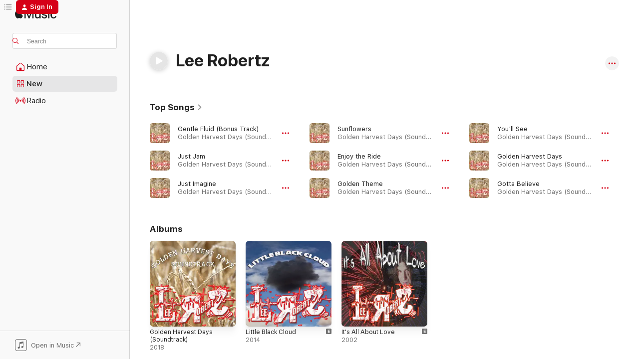

--- FILE ---
content_type: text/html
request_url: https://music.apple.com/us/artist/lee-robertz/970904868
body_size: 22611
content:
<!DOCTYPE html>
<html dir="ltr" lang="en-US">
    <head>
        <!-- prettier-ignore -->
        <meta charset="utf-8">
        <!-- prettier-ignore -->
        <meta http-equiv="X-UA-Compatible" content="IE=edge">
        <!-- prettier-ignore -->
        <meta
            name="viewport"
            content="width=device-width,initial-scale=1,interactive-widget=resizes-content"
        >
        <!-- prettier-ignore -->
        <meta name="applicable-device" content="pc,mobile">
        <!-- prettier-ignore -->
        <meta name="referrer" content="strict-origin">
        <!-- prettier-ignore -->
        <link
            rel="apple-touch-icon"
            sizes="180x180"
            href="/assets/favicon/favicon-180.png"
        >
        <!-- prettier-ignore -->
        <link
            rel="icon"
            type="image/png"
            sizes="32x32"
            href="/assets/favicon/favicon-32.png"
        >
        <!-- prettier-ignore -->
        <link
            rel="icon"
            type="image/png"
            sizes="16x16"
            href="/assets/favicon/favicon-16.png"
        >
        <!-- prettier-ignore -->
        <link
            rel="mask-icon"
            href="/assets/favicon/favicon.svg"
            color="#fa233b"
        >
        <!-- prettier-ignore -->
        <link rel="manifest" href="/manifest.json">

        <title>‎Lee Robertz - Apple Music</title><!-- HEAD_svelte-1cypuwr_START --><link rel="preconnect" href="//www.apple.com/wss/fonts" crossorigin="anonymous"><link rel="stylesheet" href="//www.apple.com/wss/fonts?families=SF+Pro,v4%7CSF+Pro+Icons,v1&amp;display=swap" type="text/css" referrerpolicy="strict-origin-when-cross-origin"><!-- HEAD_svelte-1cypuwr_END --><!-- HEAD_svelte-eg3hvx_START -->    <meta name="description" content="Listen to music by Lee Robertz on Apple Music. Find top songs and albums by Lee Robertz including Gentle Fluid (Bonus Track), Just Jam and more."> <meta name="keywords" content="listen, Lee Robertz, music, songs, Alternative, apple music"> <link rel="canonical" href="https://music.apple.com/us/artist/lee-robertz/970904868">     <meta name="al:ios:app_store_id" content="1108187390"> <meta name="al:ios:app_name" content="Apple Music"> <meta name="apple:content_id" content="970904868"> <meta name="apple:title" content="Lee Robertz"> <meta name="apple:description" content="Listen to music by Lee Robertz on Apple Music. Find top songs and albums by Lee Robertz including Gentle Fluid (Bonus Track), Just Jam and more.">   <meta property="og:title" content="Lee Robertz on Apple Music"> <meta property="og:description" content="Listen to music by Lee Robertz on Apple Music."> <meta property="og:site_name" content="Apple Music - Web Player"> <meta property="og:url" content="https://music.apple.com/us/artist/lee-robertz/970904868"> <meta property="og:image" content="https://is1-ssl.mzstatic.com/image/thumb/Music128/v4/1e/56/53/1e56537c-43a1-ed42-819e-6ef02084ea3c/51806e0d-41f6-4d36-8c9f-246edde9b6a3.jpg/1200x630cw.png"> <meta property="og:image:secure_url" content="https://is1-ssl.mzstatic.com/image/thumb/Music128/v4/1e/56/53/1e56537c-43a1-ed42-819e-6ef02084ea3c/51806e0d-41f6-4d36-8c9f-246edde9b6a3.jpg/1200x630cw.png"> <meta property="og:image:alt" content="Lee Robertz on Apple Music"> <meta property="og:image:width" content="1200"> <meta property="og:image:height" content="630"> <meta property="og:image:type" content="image/png"> <meta property="og:type" content="music.musician"> <meta property="og:locale" content="en_US">        <meta name="twitter:title" content="Lee Robertz on Apple Music"> <meta name="twitter:description" content="Listen to music by Lee Robertz on Apple Music."> <meta name="twitter:site" content="@AppleMusic"> <meta name="twitter:image" content="https://is1-ssl.mzstatic.com/image/thumb/Music128/v4/1e/56/53/1e56537c-43a1-ed42-819e-6ef02084ea3c/51806e0d-41f6-4d36-8c9f-246edde9b6a3.jpg/1200x630cw.png"> <meta name="twitter:image:alt" content="Lee Robertz on Apple Music"> <meta name="twitter:card" content="summary_large_image">       <!-- HTML_TAG_START -->
                <script id=schema:music-group type="application/ld+json">
                    {"@context":"http://schema.org","@type":"MusicGroup","name":"Lee Robertz","description":"Listen to music by Lee Robertz on Apple Music. Find top songs and albums by Lee Robertz including Gentle Fluid (Bonus Track), Just Jam and more.","image":"https://is1-ssl.mzstatic.com/image/thumb/Music128/v4/1e/56/53/1e56537c-43a1-ed42-819e-6ef02084ea3c/51806e0d-41f6-4d36-8c9f-246edde9b6a3.jpg/486x486bb.png","genre":["Alternative"],"tracks":[{"@type":"MusicRecording","name":"Gentle Fluid (Bonus Track)","duration":"PT6M2S","url":"https://music.apple.com/us/song/gentle-fluid-bonus-track/1436764063","offers":{"@type":"Offer","category":"free","price":0},"audio":{"@type":"AudioObject","potentialAction":{"@type":"ListenAction","expectsAcceptanceOf":{"@type":"Offer","category":"free"},"target":{"@type":"EntryPoint","actionPlatform":"https://music.apple.com/us/song/gentle-fluid-bonus-track/1436764063"}},"name":"Gentle Fluid (Bonus Track)","contentUrl":"https://audio-ssl.itunes.apple.com/itunes-assets/AudioPreview118/v4/0c/4a/43/0c4a4361-49de-3194-a358-5ac9ec61ecd5/mzaf_5993233075834883475.plus.aac.ep.m4a","duration":"PT6M2S","uploadDate":"2018-09-19","thumbnailUrl":"https://is1-ssl.mzstatic.com/image/thumb/Music128/v4/1e/56/53/1e56537c-43a1-ed42-819e-6ef02084ea3c/51806e0d-41f6-4d36-8c9f-246edde9b6a3.jpg/1200x630cw.png"}},{"@type":"MusicRecording","name":"Just Jam","duration":"PT5M35S","url":"https://music.apple.com/us/song/just-jam/1436764062","offers":{"@type":"Offer","category":"free","price":0},"audio":{"@type":"AudioObject","potentialAction":{"@type":"ListenAction","expectsAcceptanceOf":{"@type":"Offer","category":"free"},"target":{"@type":"EntryPoint","actionPlatform":"https://music.apple.com/us/song/just-jam/1436764062"}},"name":"Just Jam","contentUrl":"https://audio-ssl.itunes.apple.com/itunes-assets/AudioPreview115/v4/6d/cd/ad/6dcdad79-2677-fac3-e55f-f2d86f71fc56/mzaf_995822000454066468.plus.aac.ep.m4a","duration":"PT5M35S","uploadDate":"2018-09-19","thumbnailUrl":"https://is1-ssl.mzstatic.com/image/thumb/Music128/v4/1e/56/53/1e56537c-43a1-ed42-819e-6ef02084ea3c/51806e0d-41f6-4d36-8c9f-246edde9b6a3.jpg/1200x630cw.png"}},{"@type":"MusicRecording","name":"Just Imagine","duration":"PT5M41S","url":"https://music.apple.com/us/song/just-imagine/1436764061","offers":{"@type":"Offer","category":"free","price":0},"audio":{"@type":"AudioObject","potentialAction":{"@type":"ListenAction","expectsAcceptanceOf":{"@type":"Offer","category":"free"},"target":{"@type":"EntryPoint","actionPlatform":"https://music.apple.com/us/song/just-imagine/1436764061"}},"name":"Just Imagine","contentUrl":"https://audio-ssl.itunes.apple.com/itunes-assets/AudioPreview118/v4/b2/1f/21/b21f2148-c5bc-f576-a283-6fcbcd8b5ea9/mzaf_4577367866833464210.plus.aac.ep.m4a","duration":"PT5M41S","uploadDate":"2018-09-19","thumbnailUrl":"https://is1-ssl.mzstatic.com/image/thumb/Music128/v4/1e/56/53/1e56537c-43a1-ed42-819e-6ef02084ea3c/51806e0d-41f6-4d36-8c9f-246edde9b6a3.jpg/1200x630cw.png"}},{"@type":"MusicRecording","name":"Sunflowers","duration":"PT6M52S","url":"https://music.apple.com/us/song/sunflowers/1436763968","offers":{"@type":"Offer","category":"free","price":0},"audio":{"@type":"AudioObject","potentialAction":{"@type":"ListenAction","expectsAcceptanceOf":{"@type":"Offer","category":"free"},"target":{"@type":"EntryPoint","actionPlatform":"https://music.apple.com/us/song/sunflowers/1436763968"}},"name":"Sunflowers","contentUrl":"https://audio-ssl.itunes.apple.com/itunes-assets/AudioPreview128/v4/41/db/dc/41dbdcd6-c975-faf9-8cea-ee60b618cf7e/mzaf_5055426034586651950.plus.aac.ep.m4a","duration":"PT6M52S","uploadDate":"2018-09-19","thumbnailUrl":"https://is1-ssl.mzstatic.com/image/thumb/Music128/v4/1e/56/53/1e56537c-43a1-ed42-819e-6ef02084ea3c/51806e0d-41f6-4d36-8c9f-246edde9b6a3.jpg/1200x630cw.png"}},{"@type":"MusicRecording","name":"Enjoy the Ride","duration":"PT3M50S","url":"https://music.apple.com/us/song/enjoy-the-ride/1436763967","offers":{"@type":"Offer","category":"free","price":0},"audio":{"@type":"AudioObject","potentialAction":{"@type":"ListenAction","expectsAcceptanceOf":{"@type":"Offer","category":"free"},"target":{"@type":"EntryPoint","actionPlatform":"https://music.apple.com/us/song/enjoy-the-ride/1436763967"}},"name":"Enjoy the Ride","contentUrl":"https://audio-ssl.itunes.apple.com/itunes-assets/AudioPreview128/v4/67/2d/04/672d047f-a417-5b43-ec7e-27a78cd52e51/mzaf_8920126673342540640.plus.aac.ep.m4a","duration":"PT3M50S","uploadDate":"2018-09-19","thumbnailUrl":"https://is1-ssl.mzstatic.com/image/thumb/Music128/v4/1e/56/53/1e56537c-43a1-ed42-819e-6ef02084ea3c/51806e0d-41f6-4d36-8c9f-246edde9b6a3.jpg/1200x630cw.png"}},{"@type":"MusicRecording","name":"Golden Theme","duration":"PT4M22S","url":"https://music.apple.com/us/song/golden-theme/1436763966","offers":{"@type":"Offer","category":"free","price":0},"audio":{"@type":"AudioObject","potentialAction":{"@type":"ListenAction","expectsAcceptanceOf":{"@type":"Offer","category":"free"},"target":{"@type":"EntryPoint","actionPlatform":"https://music.apple.com/us/song/golden-theme/1436763966"}},"name":"Golden Theme","contentUrl":"https://audio-ssl.itunes.apple.com/itunes-assets/AudioPreview118/v4/ae/54/84/ae5484c0-2158-2c10-65e5-ebdcac5b6088/mzaf_3429329511566792166.plus.aac.ep.m4a","duration":"PT4M22S","uploadDate":"2018-09-19","thumbnailUrl":"https://is1-ssl.mzstatic.com/image/thumb/Music128/v4/1e/56/53/1e56537c-43a1-ed42-819e-6ef02084ea3c/51806e0d-41f6-4d36-8c9f-246edde9b6a3.jpg/1200x630cw.png"}},{"@type":"MusicRecording","name":"You'll See","duration":"PT5M39S","url":"https://music.apple.com/us/song/youll-see/1436763965","offers":{"@type":"Offer","category":"free","price":0},"audio":{"@type":"AudioObject","potentialAction":{"@type":"ListenAction","expectsAcceptanceOf":{"@type":"Offer","category":"free"},"target":{"@type":"EntryPoint","actionPlatform":"https://music.apple.com/us/song/youll-see/1436763965"}},"name":"You'll See","contentUrl":"https://audio-ssl.itunes.apple.com/itunes-assets/AudioPreview118/v4/d1/8b/c0/d18bc03f-c325-b997-5646-37af1b78afd6/mzaf_5877319122007220283.plus.aac.ep.m4a","duration":"PT5M39S","uploadDate":"2018-09-19","thumbnailUrl":"https://is1-ssl.mzstatic.com/image/thumb/Music128/v4/1e/56/53/1e56537c-43a1-ed42-819e-6ef02084ea3c/51806e0d-41f6-4d36-8c9f-246edde9b6a3.jpg/1200x630cw.png"}},{"@type":"MusicRecording","name":"Golden Harvest Days","duration":"PT3M5S","url":"https://music.apple.com/us/song/golden-harvest-days/1436763964","offers":{"@type":"Offer","category":"free","price":0},"audio":{"@type":"AudioObject","potentialAction":{"@type":"ListenAction","expectsAcceptanceOf":{"@type":"Offer","category":"free"},"target":{"@type":"EntryPoint","actionPlatform":"https://music.apple.com/us/song/golden-harvest-days/1436763964"}},"name":"Golden Harvest Days","contentUrl":"https://audio-ssl.itunes.apple.com/itunes-assets/AudioPreview128/v4/f0/96/fb/f096fbad-2a69-07d6-02c2-ea67def85111/mzaf_1599370011765689884.plus.aac.ep.m4a","duration":"PT3M5S","uploadDate":"2018-09-19","thumbnailUrl":"https://is1-ssl.mzstatic.com/image/thumb/Music128/v4/1e/56/53/1e56537c-43a1-ed42-819e-6ef02084ea3c/51806e0d-41f6-4d36-8c9f-246edde9b6a3.jpg/1200x630cw.png"}},{"@type":"MusicRecording","name":"Gotta Believe","duration":"PT3M15S","url":"https://music.apple.com/us/song/gotta-believe/1436763963","offers":{"@type":"Offer","category":"free","price":0},"audio":{"@type":"AudioObject","potentialAction":{"@type":"ListenAction","expectsAcceptanceOf":{"@type":"Offer","category":"free"},"target":{"@type":"EntryPoint","actionPlatform":"https://music.apple.com/us/song/gotta-believe/1436763963"}},"name":"Gotta Believe","contentUrl":"https://audio-ssl.itunes.apple.com/itunes-assets/AudioPreview118/v4/68/24/7e/68247e4b-4663-071c-2b66-98dcd7e738c4/mzaf_8873932717453153774.plus.aac.ep.m4a","duration":"PT3M15S","uploadDate":"2018-09-19","thumbnailUrl":"https://is1-ssl.mzstatic.com/image/thumb/Music128/v4/1e/56/53/1e56537c-43a1-ed42-819e-6ef02084ea3c/51806e0d-41f6-4d36-8c9f-246edde9b6a3.jpg/1200x630cw.png"}},{"@type":"MusicRecording","name":"Dancing","duration":"PT3M32S","url":"https://music.apple.com/us/song/dancing/1436763962","offers":{"@type":"Offer","category":"free","price":0},"audio":{"@type":"AudioObject","potentialAction":{"@type":"ListenAction","expectsAcceptanceOf":{"@type":"Offer","category":"free"},"target":{"@type":"EntryPoint","actionPlatform":"https://music.apple.com/us/song/dancing/1436763962"}},"name":"Dancing","contentUrl":"https://audio-ssl.itunes.apple.com/itunes-assets/AudioPreview128/v4/9b/96/1e/9b961e62-6cb1-1d0f-a2cc-e5883d18088e/mzaf_2770585088394901495.plus.aac.ep.m4a","duration":"PT3M32S","uploadDate":"2018-09-19","thumbnailUrl":"https://is1-ssl.mzstatic.com/image/thumb/Music128/v4/1e/56/53/1e56537c-43a1-ed42-819e-6ef02084ea3c/51806e0d-41f6-4d36-8c9f-246edde9b6a3.jpg/1200x630cw.png"}},{"@type":"MusicRecording","name":"The Door","duration":"PT2M44S","url":"https://music.apple.com/us/song/the-door/1436763961","offers":{"@type":"Offer","category":"free","price":0},"audio":{"@type":"AudioObject","potentialAction":{"@type":"ListenAction","expectsAcceptanceOf":{"@type":"Offer","category":"free"},"target":{"@type":"EntryPoint","actionPlatform":"https://music.apple.com/us/song/the-door/1436763961"}},"name":"The Door","contentUrl":"https://audio-ssl.itunes.apple.com/itunes-assets/AudioPreview128/v4/ef/d5/13/efd513fd-0ac2-48c5-5f20-67383c396011/mzaf_3904787508401368973.plus.aac.ep.m4a","duration":"PT2M44S","uploadDate":"2018-09-19","thumbnailUrl":"https://is1-ssl.mzstatic.com/image/thumb/Music128/v4/1e/56/53/1e56537c-43a1-ed42-819e-6ef02084ea3c/51806e0d-41f6-4d36-8c9f-246edde9b6a3.jpg/1200x630cw.png"}},{"@type":"MusicRecording","name":"Waving Grain","duration":"PT6M15S","url":"https://music.apple.com/us/song/waving-grain/1436763960","offers":{"@type":"Offer","category":"free","price":0},"audio":{"@type":"AudioObject","potentialAction":{"@type":"ListenAction","expectsAcceptanceOf":{"@type":"Offer","category":"free"},"target":{"@type":"EntryPoint","actionPlatform":"https://music.apple.com/us/song/waving-grain/1436763960"}},"name":"Waving Grain","contentUrl":"https://audio-ssl.itunes.apple.com/itunes-assets/AudioPreview118/v4/a0/25/c0/a025c078-dde5-8ae1-f2c3-01f4a0a1b527/mzaf_5247750510131191343.plus.aac.ep.m4a","duration":"PT6M15S","uploadDate":"2018-09-19","thumbnailUrl":"https://is1-ssl.mzstatic.com/image/thumb/Music128/v4/1e/56/53/1e56537c-43a1-ed42-819e-6ef02084ea3c/51806e0d-41f6-4d36-8c9f-246edde9b6a3.jpg/1200x630cw.png"}},{"@type":"MusicRecording","name":"Just Hurts","duration":"PT3M6S","url":"https://music.apple.com/us/song/just-hurts/1371439632","offers":{"@type":"Offer","category":"free","price":0},"audio":{"@type":"AudioObject","potentialAction":{"@type":"ListenAction","expectsAcceptanceOf":{"@type":"Offer","category":"free"},"target":{"@type":"EntryPoint","actionPlatform":"https://music.apple.com/us/song/just-hurts/1371439632"}},"name":"Just Hurts","contentUrl":"https://audio-ssl.itunes.apple.com/itunes-assets/AudioPreview128/v4/a7/60/3f/a7603f9a-612c-96e7-7ed7-d5e5a4ee0593/mzaf_1182655921220297244.plus.aac.ep.m4a","duration":"PT3M6S","uploadDate":"2014-01-01","thumbnailUrl":"https://is1-ssl.mzstatic.com/image/thumb/Music128/v4/17/0e/0a/170e0a4e-e0b7-0fb0-ff0f-be0e3206c9e1/3756f484-ba86-4259-9bdc-2d97de8214de.jpg/1200x630cw.png"}},{"@type":"MusicRecording","name":"Coming","duration":"PT3M8S","url":"https://music.apple.com/us/song/coming/1371438848","offers":{"@type":"Offer","category":"free","price":0},"audio":{"@type":"AudioObject","potentialAction":{"@type":"ListenAction","expectsAcceptanceOf":{"@type":"Offer","category":"free"},"target":{"@type":"EntryPoint","actionPlatform":"https://music.apple.com/us/song/coming/1371438848"}},"name":"Coming","contentUrl":"https://audio-ssl.itunes.apple.com/itunes-assets/AudioPreview128/v4/1f/9f/00/1f9f0096-5003-525b-3ec6-5531c3862f96/mzaf_3281912023335257916.plus.aac.ep.m4a","duration":"PT3M8S","uploadDate":"2014-01-01","thumbnailUrl":"https://is1-ssl.mzstatic.com/image/thumb/Music128/v4/17/0e/0a/170e0a4e-e0b7-0fb0-ff0f-be0e3206c9e1/3756f484-ba86-4259-9bdc-2d97de8214de.jpg/1200x630cw.png"}},{"@type":"MusicRecording","name":"Enjoy the Ride","duration":"PT4M30S","url":"https://music.apple.com/us/song/enjoy-the-ride/1371438847","offers":{"@type":"Offer","category":"free","price":0},"audio":{"@type":"AudioObject","potentialAction":{"@type":"ListenAction","expectsAcceptanceOf":{"@type":"Offer","category":"free"},"target":{"@type":"EntryPoint","actionPlatform":"https://music.apple.com/us/song/enjoy-the-ride/1371438847"}},"name":"Enjoy the Ride","contentUrl":"https://audio-ssl.itunes.apple.com/itunes-assets/AudioPreview128/v4/50/51/e6/5051e66e-7bb1-13ca-a75e-3555f8c71abe/mzaf_5440689642998540440.plus.aac.ep.m4a","duration":"PT4M30S","uploadDate":"2014-01-01","thumbnailUrl":"https://is1-ssl.mzstatic.com/image/thumb/Music128/v4/17/0e/0a/170e0a4e-e0b7-0fb0-ff0f-be0e3206c9e1/3756f484-ba86-4259-9bdc-2d97de8214de.jpg/1200x630cw.png"}},{"@type":"MusicRecording","name":"Astro Life","duration":"PT3M17S","url":"https://music.apple.com/us/song/astro-life/1371438846","offers":{"@type":"Offer","category":"free","price":0},"audio":{"@type":"AudioObject","potentialAction":{"@type":"ListenAction","expectsAcceptanceOf":{"@type":"Offer","category":"free"},"target":{"@type":"EntryPoint","actionPlatform":"https://music.apple.com/us/song/astro-life/1371438846"}},"name":"Astro Life","contentUrl":"https://audio-ssl.itunes.apple.com/itunes-assets/AudioPreview118/v4/ee/a2/ba/eea2bae7-c7aa-a2d1-dab0-68a57c616801/mzaf_5430085752939547432.plus.aac.ep.m4a","duration":"PT3M17S","uploadDate":"2014-01-01","thumbnailUrl":"https://is1-ssl.mzstatic.com/image/thumb/Music128/v4/17/0e/0a/170e0a4e-e0b7-0fb0-ff0f-be0e3206c9e1/3756f484-ba86-4259-9bdc-2d97de8214de.jpg/1200x630cw.png"}},{"@type":"MusicRecording","name":"Payback","duration":"PT3M42S","url":"https://music.apple.com/us/song/payback/1371438845","offers":{"@type":"Offer","category":"free","price":0},"audio":{"@type":"AudioObject","potentialAction":{"@type":"ListenAction","expectsAcceptanceOf":{"@type":"Offer","category":"free"},"target":{"@type":"EntryPoint","actionPlatform":"https://music.apple.com/us/song/payback/1371438845"}},"name":"Payback","contentUrl":"https://audio-ssl.itunes.apple.com/itunes-assets/AudioPreview128/v4/73/9f/9c/739f9c83-53a5-5eff-82a2-499e0733c323/mzaf_5696598669579508303.plus.aac.ep.m4a","duration":"PT3M42S","uploadDate":"2014-01-01","thumbnailUrl":"https://is1-ssl.mzstatic.com/image/thumb/Music128/v4/17/0e/0a/170e0a4e-e0b7-0fb0-ff0f-be0e3206c9e1/3756f484-ba86-4259-9bdc-2d97de8214de.jpg/1200x630cw.png"}},{"@type":"MusicRecording","name":"The Prince","duration":"PT1M55S","url":"https://music.apple.com/us/song/the-prince/1371438844","offers":{"@type":"Offer","category":"free","price":0},"audio":{"@type":"AudioObject","potentialAction":{"@type":"ListenAction","expectsAcceptanceOf":{"@type":"Offer","category":"free"},"target":{"@type":"EntryPoint","actionPlatform":"https://music.apple.com/us/song/the-prince/1371438844"}},"name":"The Prince","contentUrl":"https://audio-ssl.itunes.apple.com/itunes-assets/AudioPreview128/v4/a3/c7/65/a3c76562-c10f-d592-89fa-3a64dc94d754/mzaf_6475942158638216345.plus.aac.p.m4a","duration":"PT1M55S","uploadDate":"2014-01-01","thumbnailUrl":"https://is1-ssl.mzstatic.com/image/thumb/Music128/v4/17/0e/0a/170e0a4e-e0b7-0fb0-ff0f-be0e3206c9e1/3756f484-ba86-4259-9bdc-2d97de8214de.jpg/1200x630cw.png"}},{"@type":"MusicRecording","name":"Love Last Forever","duration":"PT1M51S","url":"https://music.apple.com/us/song/love-last-forever/1371438843","offers":{"@type":"Offer","category":"free","price":0},"audio":{"@type":"AudioObject","potentialAction":{"@type":"ListenAction","expectsAcceptanceOf":{"@type":"Offer","category":"free"},"target":{"@type":"EntryPoint","actionPlatform":"https://music.apple.com/us/song/love-last-forever/1371438843"}},"name":"Love Last Forever","contentUrl":"https://audio-ssl.itunes.apple.com/itunes-assets/AudioPreview118/v4/61/bb/6c/61bb6c6b-cd50-d786-d717-27fa4972f8b3/mzaf_8889547724504452640.plus.aac.p.m4a","duration":"PT1M51S","uploadDate":"2014-01-01","thumbnailUrl":"https://is1-ssl.mzstatic.com/image/thumb/Music128/v4/17/0e/0a/170e0a4e-e0b7-0fb0-ff0f-be0e3206c9e1/3756f484-ba86-4259-9bdc-2d97de8214de.jpg/1200x630cw.png"}},{"@type":"MusicRecording","name":"Grandma","duration":"PT3M19S","url":"https://music.apple.com/us/song/grandma/1371438842","offers":{"@type":"Offer","category":"free","price":0},"audio":{"@type":"AudioObject","potentialAction":{"@type":"ListenAction","expectsAcceptanceOf":{"@type":"Offer","category":"free"},"target":{"@type":"EntryPoint","actionPlatform":"https://music.apple.com/us/song/grandma/1371438842"}},"name":"Grandma","contentUrl":"https://audio-ssl.itunes.apple.com/itunes-assets/AudioPreview128/v4/cb/a4/b0/cba4b025-92b5-c6a7-0f13-5c405296f503/mzaf_7613141164975492338.plus.aac.ep.m4a","duration":"PT3M19S","uploadDate":"2014-01-01","thumbnailUrl":"https://is1-ssl.mzstatic.com/image/thumb/Music128/v4/17/0e/0a/170e0a4e-e0b7-0fb0-ff0f-be0e3206c9e1/3756f484-ba86-4259-9bdc-2d97de8214de.jpg/1200x630cw.png"}},{"@type":"MusicRecording","name":"Slip and Slide","duration":"PT1M9S","url":"https://music.apple.com/us/song/slip-and-slide/1371438841","offers":{"@type":"Offer","category":"free","price":0},"audio":{"@type":"AudioObject","potentialAction":{"@type":"ListenAction","expectsAcceptanceOf":{"@type":"Offer","category":"free"},"target":{"@type":"EntryPoint","actionPlatform":"https://music.apple.com/us/song/slip-and-slide/1371438841"}},"name":"Slip and Slide","contentUrl":"https://audio-ssl.itunes.apple.com/itunes-assets/AudioPreview128/v4/eb/25/91/eb2591f8-fde0-4856-1b37-023a403c4b61/mzaf_6093448480458271455.plus.aac.p.m4a","duration":"PT1M9S","uploadDate":"2014-01-01","thumbnailUrl":"https://is1-ssl.mzstatic.com/image/thumb/Music128/v4/17/0e/0a/170e0a4e-e0b7-0fb0-ff0f-be0e3206c9e1/3756f484-ba86-4259-9bdc-2d97de8214de.jpg/1200x630cw.png"}},{"@type":"MusicRecording","name":"Learn to Have Fun","duration":"PT1M21S","url":"https://music.apple.com/us/song/learn-to-have-fun/1371438840","offers":{"@type":"Offer","category":"free","price":0},"audio":{"@type":"AudioObject","potentialAction":{"@type":"ListenAction","expectsAcceptanceOf":{"@type":"Offer","category":"free"},"target":{"@type":"EntryPoint","actionPlatform":"https://music.apple.com/us/song/learn-to-have-fun/1371438840"}},"name":"Learn to Have Fun","contentUrl":"https://audio-ssl.itunes.apple.com/itunes-assets/AudioPreview118/v4/a6/47/27/a64727a7-85d1-f237-fd28-61f3e47c3573/mzaf_5679925352411448655.plus.aac.p.m4a","duration":"PT1M21S","uploadDate":"2014-01-01","thumbnailUrl":"https://is1-ssl.mzstatic.com/image/thumb/Music128/v4/17/0e/0a/170e0a4e-e0b7-0fb0-ff0f-be0e3206c9e1/3756f484-ba86-4259-9bdc-2d97de8214de.jpg/1200x630cw.png"}},{"@type":"MusicRecording","name":"Hope Aunt Kat","duration":"PT1M41S","url":"https://music.apple.com/us/song/hope-aunt-kat/1371438839","offers":{"@type":"Offer","category":"free","price":0},"audio":{"@type":"AudioObject","potentialAction":{"@type":"ListenAction","expectsAcceptanceOf":{"@type":"Offer","category":"free"},"target":{"@type":"EntryPoint","actionPlatform":"https://music.apple.com/us/song/hope-aunt-kat/1371438839"}},"name":"Hope Aunt Kat","contentUrl":"https://audio-ssl.itunes.apple.com/itunes-assets/AudioPreview128/v4/95/df/78/95df7859-c866-4efb-cdf3-bf71c180ff13/mzaf_6393566422364224262.plus.aac.p.m4a","duration":"PT1M41S","uploadDate":"2014-01-01","thumbnailUrl":"https://is1-ssl.mzstatic.com/image/thumb/Music128/v4/17/0e/0a/170e0a4e-e0b7-0fb0-ff0f-be0e3206c9e1/3756f484-ba86-4259-9bdc-2d97de8214de.jpg/1200x630cw.png"}},{"@type":"MusicRecording","name":"Little Black Cloud","duration":"PT4M44S","url":"https://music.apple.com/us/song/little-black-cloud/1371438838","offers":{"@type":"Offer","category":"free","price":0},"audio":{"@type":"AudioObject","potentialAction":{"@type":"ListenAction","expectsAcceptanceOf":{"@type":"Offer","category":"free"},"target":{"@type":"EntryPoint","actionPlatform":"https://music.apple.com/us/song/little-black-cloud/1371438838"}},"name":"Little Black Cloud","contentUrl":"https://audio-ssl.itunes.apple.com/itunes-assets/AudioPreview118/v4/eb/fb/a6/ebfba6d2-5123-f252-9568-b82488d082fc/mzaf_9172438567611471231.plus.aac.ep.m4a","duration":"PT4M44S","uploadDate":"2014-01-01","thumbnailUrl":"https://is1-ssl.mzstatic.com/image/thumb/Music128/v4/17/0e/0a/170e0a4e-e0b7-0fb0-ff0f-be0e3206c9e1/3756f484-ba86-4259-9bdc-2d97de8214de.jpg/1200x630cw.png"}}],"albums":[{"@type":"MusicAlbum","image":"https://is1-ssl.mzstatic.com/image/thumb/Music128/v4/1e/56/53/1e56537c-43a1-ed42-819e-6ef02084ea3c/51806e0d-41f6-4d36-8c9f-246edde9b6a3.jpg/486x486bb.png","url":"https://music.apple.com/us/album/golden-harvest-days-soundtrack/1436763951","name":"Golden Harvest Days (Soundtrack)","byArtist":{"@type":"MusicGroup","url":"https://music.apple.com/us/artist/lee-robertz/970904868","name":"Lee Robertz"}},{"@type":"MusicAlbum","image":"https://is1-ssl.mzstatic.com/image/thumb/Music128/v4/17/0e/0a/170e0a4e-e0b7-0fb0-ff0f-be0e3206c9e1/3756f484-ba86-4259-9bdc-2d97de8214de.jpg/486x486bb.png","url":"https://music.apple.com/us/album/little-black-cloud/1371438837","name":"Little Black Cloud","byArtist":{"@type":"MusicGroup","url":"https://music.apple.com/us/artist/lee-robertz/970904868","name":"Lee Robertz"}},{"@type":"MusicAlbum","image":"https://is1-ssl.mzstatic.com/image/thumb/Music3/v4/71/42/2a/71422a6d-dd3c-547e-48bc-37447e1d19e3/8REuN.png/486x486bb.png","url":"https://music.apple.com/us/album/its-all-about-love/970904866","name":"It's All About Love","byArtist":{"@type":"MusicGroup","url":"https://music.apple.com/us/artist/lee-robertz/970904868","name":"Lee Robertz"}}],"url":"https://music.apple.com/us/artist/lee-robertz/970904868","potentialAction":{"@type":"ListenAction","expectsAcceptanceOf":{"@type":"Offer","category":"free"},"target":{"@type":"EntryPoint","actionPlatform":"https://music.apple.com/us/artist/lee-robertz/970904868"}}}
                </script>
                <!-- HTML_TAG_END -->    <!-- HEAD_svelte-eg3hvx_END -->
      <script type="module" crossorigin src="/assets/index~8a6f659a1b.js"></script>
      <link rel="stylesheet" href="/assets/index~99bed3cf08.css">
      <script type="module">import.meta.url;import("_").catch(()=>1);async function* g(){};window.__vite_is_modern_browser=true;</script>
      <script type="module">!function(){if(window.__vite_is_modern_browser)return;console.warn("vite: loading legacy chunks, syntax error above and the same error below should be ignored");var e=document.getElementById("vite-legacy-polyfill"),n=document.createElement("script");n.src=e.src,n.onload=function(){System.import(document.getElementById('vite-legacy-entry').getAttribute('data-src'))},document.body.appendChild(n)}();</script>
    </head>
    <body>
        <script src="/assets/focus-visible/focus-visible.min.js"></script>
        
        <script
            async
            src="/includes/js-cdn/musickit/v3/amp/musickit.js"
        ></script>
        <script
            type="module"
            async
            src="/includes/js-cdn/musickit/v3/components/musickit-components/musickit-components.esm.js"
        ></script>
        <script
            nomodule
            async
            src="/includes/js-cdn/musickit/v3/components/musickit-components/musickit-components.js"
        ></script>
        <svg style="display: none" xmlns="http://www.w3.org/2000/svg">
            <symbol id="play-circle-fill" viewBox="0 0 60 60">
                <path
                    class="icon-circle-fill__circle"
                    fill="var(--iconCircleFillBG, transparent)"
                    d="M30 60c16.411 0 30-13.617 30-30C60 13.588 46.382 0 29.971 0 13.588 0 .001 13.588.001 30c0 16.383 13.617 30 30 30Z"
                />
                <path
                    fill="var(--iconFillArrow, var(--keyColor, black))"
                    d="M24.411 41.853c-1.41.853-3.028.177-3.028-1.294V19.47c0-1.44 1.735-2.058 3.028-1.294l17.265 10.235a1.89 1.89 0 0 1 0 3.265L24.411 41.853Z"
                />
            </symbol>
        </svg>
        <div class="body-container">
              <div class="app-container svelte-t3vj1e" data-testid="app-container">   <div class="header svelte-rjjbqs" data-testid="header"><nav data-testid="navigation" class="navigation svelte-13li0vp"><div class="navigation__header svelte-13li0vp"><div data-testid="logo" class="logo svelte-1o7dz8w"> <a aria-label="Apple Music" role="img" href="https://music.apple.com/us/home" class="svelte-1o7dz8w"><svg height="20" viewBox="0 0 83 20" width="83" xmlns="http://www.w3.org/2000/svg" class="logo" aria-hidden="true"><path d="M34.752 19.746V6.243h-.088l-5.433 13.503h-2.074L21.711 6.243h-.087v13.503h-2.548V1.399h3.235l5.833 14.621h.1l5.82-14.62h3.248v18.347h-2.56zm16.649 0h-2.586v-2.263h-.062c-.725 1.602-2.061 2.504-4.072 2.504-2.86 0-4.61-1.894-4.61-4.958V6.37h2.698v8.125c0 2.034.95 3.127 2.81 3.127 1.95 0 3.124-1.373 3.124-3.458V6.37H51.4v13.376zm7.394-13.618c3.06 0 5.046 1.73 5.134 4.196h-2.536c-.15-1.296-1.087-2.11-2.598-2.11-1.462 0-2.436.724-2.436 1.793 0 .839.6 1.41 2.023 1.741l2.136.496c2.686.636 3.71 1.704 3.71 3.636 0 2.442-2.236 4.12-5.333 4.12-3.285 0-5.26-1.64-5.509-4.183h2.673c.25 1.398 1.187 2.085 2.836 2.085 1.623 0 2.623-.687 2.623-1.78 0-.865-.487-1.373-1.924-1.704l-2.136-.508c-2.498-.585-3.735-1.806-3.735-3.75 0-2.391 2.049-4.032 5.072-4.032zM66.1 2.836c0-.878.7-1.577 1.561-1.577.862 0 1.55.7 1.55 1.577 0 .864-.688 1.576-1.55 1.576a1.573 1.573 0 0 1-1.56-1.576zm.212 3.534h2.698v13.376h-2.698zm14.089 4.603c-.275-1.424-1.324-2.556-3.085-2.556-2.086 0-3.46 1.767-3.46 4.64 0 2.938 1.386 4.642 3.485 4.642 1.66 0 2.748-.928 3.06-2.48H83C82.713 18.067 80.477 20 77.317 20c-3.76 0-6.208-2.62-6.208-6.942 0-4.247 2.448-6.93 6.183-6.93 3.385 0 5.446 2.213 5.683 4.845h-2.573zM10.824 3.189c-.698.834-1.805 1.496-2.913 1.398-.145-1.128.41-2.33 1.036-3.065C9.644.662 10.848.05 11.835 0c.121 1.178-.336 2.33-1.01 3.19zm.999 1.619c.624.049 2.425.244 3.578 1.98-.096.074-2.137 1.272-2.113 3.79.024 3.01 2.593 4.012 2.617 4.037-.024.074-.407 1.419-1.344 2.812-.817 1.224-1.657 2.422-3.002 2.447-1.297.024-1.73-.783-3.218-.783-1.489 0-1.97.758-3.194.807-1.297.048-2.28-1.297-3.097-2.52C.368 14.908-.904 10.408.825 7.375c.84-1.516 2.377-2.47 4.034-2.495 1.273-.023 2.45.857 3.218.857.769 0 2.137-1.027 3.746-.93z"></path></svg></a>   </div> <div class="search-input-wrapper svelte-nrtdem" data-testid="search-input"><div data-testid="amp-search-input" aria-controls="search-suggestions" aria-expanded="false" aria-haspopup="listbox" aria-owns="search-suggestions" class="search-input-container svelte-rg26q6" tabindex="-1" role=""><div class="flex-container svelte-rg26q6"><form id="search-input-form" class="svelte-rg26q6"><svg height="16" width="16" viewBox="0 0 16 16" class="search-svg" aria-hidden="true"><path d="M11.87 10.835c.018.015.035.03.051.047l3.864 3.863a.735.735 0 1 1-1.04 1.04l-3.863-3.864a.744.744 0 0 1-.047-.051 6.667 6.667 0 1 1 1.035-1.035zM6.667 12a5.333 5.333 0 1 0 0-10.667 5.333 5.333 0 0 0 0 10.667z"></path></svg> <input aria-autocomplete="list" aria-multiline="false" aria-controls="search-suggestions" aria-label="Search" placeholder="Search" spellcheck="false" autocomplete="off" autocorrect="off" autocapitalize="off" type="text" inputmode="search" class="search-input__text-field svelte-rg26q6" data-testid="search-input__text-field"></form> </div> <div data-testid="search-scope-bar"></div>   </div> </div></div> <div data-testid="navigation-content" class="navigation__content svelte-13li0vp" id="navigation" aria-hidden="false"><div class="navigation__scrollable-container svelte-13li0vp"><div data-testid="navigation-items-primary" class="navigation-items navigation-items--primary svelte-ng61m8"> <ul class="navigation-items__list svelte-ng61m8">  <li class="navigation-item navigation-item__home svelte-1a5yt87" aria-selected="false" data-testid="navigation-item"> <a href="https://music.apple.com/us/home" class="navigation-item__link svelte-1a5yt87" role="button" data-testid="home" aria-pressed="false"><div class="navigation-item__content svelte-zhx7t9"> <span class="navigation-item__icon svelte-zhx7t9"> <svg width="24" height="24" viewBox="0 0 24 24" xmlns="http://www.w3.org/2000/svg" aria-hidden="true"><path d="M5.93 20.16a1.94 1.94 0 0 1-1.43-.502c-.334-.335-.502-.794-.502-1.393v-7.142c0-.362.062-.688.177-.953.123-.264.326-.529.6-.75l6.145-5.157c.176-.141.344-.247.52-.318.176-.07.362-.105.564-.105.194 0 .388.035.565.105.176.07.352.177.52.318l6.146 5.158c.273.23.467.476.59.75.124.264.177.59.177.96v7.134c0 .59-.159 1.058-.503 1.393-.335.335-.811.503-1.428.503H5.929Zm12.14-1.172c.221 0 .406-.07.547-.212a.688.688 0 0 0 .22-.511v-7.142c0-.177-.026-.344-.087-.459a.97.97 0 0 0-.265-.353l-6.154-5.149a.756.756 0 0 0-.177-.115.37.37 0 0 0-.15-.035.37.37 0 0 0-.158.035l-.177.115-6.145 5.15a.982.982 0 0 0-.274.352 1.13 1.13 0 0 0-.088.468v7.133c0 .203.08.379.23.511a.744.744 0 0 0 .546.212h12.133Zm-8.323-4.7c0-.176.062-.326.177-.432a.6.6 0 0 1 .423-.159h3.315c.176 0 .326.053.432.16s.159.255.159.431v4.973H9.756v-4.973Z"></path></svg> </span> <span class="navigation-item__label svelte-zhx7t9"> Home </span> </div></a>  </li>  <li class="navigation-item navigation-item__new svelte-1a5yt87" aria-selected="false" data-testid="navigation-item"> <a href="https://music.apple.com/us/new" class="navigation-item__link svelte-1a5yt87" role="button" data-testid="new" aria-pressed="false"><div class="navigation-item__content svelte-zhx7t9"> <span class="navigation-item__icon svelte-zhx7t9"> <svg height="24" viewBox="0 0 24 24" width="24" aria-hidden="true"><path d="M9.92 11.354c.966 0 1.453-.487 1.453-1.49v-3.4c0-1.004-.487-1.483-1.453-1.483H6.452C5.487 4.981 5 5.46 5 6.464v3.4c0 1.003.487 1.49 1.452 1.49zm7.628 0c.965 0 1.452-.487 1.452-1.49v-3.4c0-1.004-.487-1.483-1.452-1.483h-3.46c-.974 0-1.46.479-1.46 1.483v3.4c0 1.003.486 1.49 1.46 1.49zm-7.65-1.073h-3.43c-.266 0-.396-.137-.396-.418v-3.4c0-.273.13-.41.396-.41h3.43c.265 0 .402.137.402.41v3.4c0 .281-.137.418-.403.418zm7.634 0h-3.43c-.273 0-.402-.137-.402-.418v-3.4c0-.273.129-.41.403-.41h3.43c.265 0 .395.137.395.41v3.4c0 .281-.13.418-.396.418zm-7.612 8.7c.966 0 1.453-.48 1.453-1.483v-3.407c0-.996-.487-1.483-1.453-1.483H6.452c-.965 0-1.452.487-1.452 1.483v3.407c0 1.004.487 1.483 1.452 1.483zm7.628 0c.965 0 1.452-.48 1.452-1.483v-3.407c0-.996-.487-1.483-1.452-1.483h-3.46c-.974 0-1.46.487-1.46 1.483v3.407c0 1.004.486 1.483 1.46 1.483zm-7.65-1.072h-3.43c-.266 0-.396-.137-.396-.41v-3.4c0-.282.13-.418.396-.418h3.43c.265 0 .402.136.402.418v3.4c0 .273-.137.41-.403.41zm7.634 0h-3.43c-.273 0-.402-.137-.402-.41v-3.4c0-.282.129-.418.403-.418h3.43c.265 0 .395.136.395.418v3.4c0 .273-.13.41-.396.41z" fill-opacity=".95"></path></svg> </span> <span class="navigation-item__label svelte-zhx7t9"> New </span> </div></a>  </li>  <li class="navigation-item navigation-item__radio svelte-1a5yt87" aria-selected="false" data-testid="navigation-item"> <a href="https://music.apple.com/us/radio" class="navigation-item__link svelte-1a5yt87" role="button" data-testid="radio" aria-pressed="false"><div class="navigation-item__content svelte-zhx7t9"> <span class="navigation-item__icon svelte-zhx7t9"> <svg width="24" height="24" viewBox="0 0 24 24" xmlns="http://www.w3.org/2000/svg" aria-hidden="true"><path d="M19.359 18.57C21.033 16.818 22 14.461 22 11.89s-.967-4.93-2.641-6.68c-.276-.292-.653-.26-.868-.023-.222.246-.176.591.085.868 1.466 1.535 2.272 3.593 2.272 5.835 0 2.241-.806 4.3-2.272 5.835-.261.268-.307.621-.085.86.215.245.592.276.868-.016zm-13.85.014c.222-.238.176-.59-.085-.86-1.474-1.535-2.272-3.593-2.272-5.834 0-2.242.798-4.3 2.272-5.835.261-.277.307-.622.085-.868-.215-.238-.592-.269-.868.023C2.967 6.96 2 9.318 2 11.89s.967 4.929 2.641 6.68c.276.29.653.26.868.014zm1.957-1.873c.223-.253.162-.583-.1-.867-.951-1.068-1.473-2.45-1.473-3.954 0-1.505.522-2.887 1.474-3.954.26-.284.322-.614.1-.876-.23-.26-.622-.26-.891.039-1.175 1.274-1.827 2.963-1.827 4.79 0 1.82.652 3.517 1.827 4.784.269.3.66.307.89.038zm9.958-.038c1.175-1.267 1.827-2.964 1.827-4.783 0-1.828-.652-3.517-1.827-4.791-.269-.3-.66-.3-.89-.039-.23.262-.162.592.092.876.96 1.067 1.481 2.449 1.481 3.954 0 1.504-.522 2.886-1.481 3.954-.254.284-.323.614-.092.867.23.269.621.261.89-.038zm-8.061-1.966c.23-.26.13-.568-.092-.883-.415-.522-.63-1.197-.63-1.934 0-.737.215-1.413.63-1.943.222-.307.322-.614.092-.875s-.653-.261-.906.054a4.385 4.385 0 0 0-.968 2.764 4.38 4.38 0 0 0 .968 2.756c.253.322.675.322.906.061zm6.18-.061a4.38 4.38 0 0 0 .968-2.756 4.385 4.385 0 0 0-.968-2.764c-.253-.315-.675-.315-.906-.054-.23.261-.138.568.092.875.415.53.63 1.206.63 1.943 0 .737-.215 1.412-.63 1.934-.23.315-.322.622-.092.883s.653.261.906-.061zm-3.547-.967c.96 0 1.789-.814 1.789-1.797s-.83-1.789-1.789-1.789c-.96 0-1.781.806-1.781 1.789 0 .983.821 1.797 1.781 1.797z"></path></svg> </span> <span class="navigation-item__label svelte-zhx7t9"> Radio </span> </div></a>  </li>  <li class="navigation-item navigation-item__search svelte-1a5yt87" aria-selected="false" data-testid="navigation-item"> <a href="https://music.apple.com/us/search" class="navigation-item__link svelte-1a5yt87" role="button" data-testid="search" aria-pressed="false"><div class="navigation-item__content svelte-zhx7t9"> <span class="navigation-item__icon svelte-zhx7t9"> <svg height="24" viewBox="0 0 24 24" width="24" aria-hidden="true"><path d="M17.979 18.553c.476 0 .813-.366.813-.835a.807.807 0 0 0-.235-.586l-3.45-3.457a5.61 5.61 0 0 0 1.158-3.413c0-3.098-2.535-5.633-5.633-5.633C7.542 4.63 5 7.156 5 10.262c0 3.098 2.534 5.632 5.632 5.632a5.614 5.614 0 0 0 3.274-1.055l3.472 3.472a.835.835 0 0 0 .6.242zm-7.347-3.875c-2.417 0-4.416-2-4.416-4.416 0-2.417 2-4.417 4.416-4.417 2.417 0 4.417 2 4.417 4.417s-2 4.416-4.417 4.416z" fill-opacity=".95"></path></svg> </span> <span class="navigation-item__label svelte-zhx7t9"> Search </span> </div></a>  </li></ul> </div>   </div> <div class="navigation__native-cta"><div slot="native-cta"><div data-testid="native-cta" class="native-cta svelte-6xh86f  native-cta--authenticated"><button class="native-cta__button svelte-6xh86f" data-testid="native-cta-button"><span class="native-cta__app-icon svelte-6xh86f"><svg width="24" height="24" xmlns="http://www.w3.org/2000/svg" xml:space="preserve" style="fill-rule:evenodd;clip-rule:evenodd;stroke-linejoin:round;stroke-miterlimit:2" viewBox="0 0 24 24" slot="app-icon" aria-hidden="true"><path d="M22.567 1.496C21.448.393 19.956.045 17.293.045H6.566c-2.508 0-4.028.376-5.12 1.465C.344 2.601 0 4.09 0 6.611v10.727c0 2.695.33 4.18 1.432 5.257 1.106 1.103 2.595 1.45 5.275 1.45h10.586c2.663 0 4.169-.347 5.274-1.45C23.656 21.504 24 20.033 24 17.338V6.752c0-2.694-.344-4.179-1.433-5.256Zm.411 4.9v11.299c0 1.898-.338 3.286-1.188 4.137-.851.864-2.256 1.191-4.141 1.191H6.35c-1.884 0-3.303-.341-4.154-1.191-.85-.851-1.174-2.239-1.174-4.137V6.54c0-2.014.324-3.445 1.16-4.295.851-.864 2.312-1.177 4.313-1.177h11.154c1.885 0 3.29.341 4.141 1.191.864.85 1.188 2.239 1.188 4.137Z" style="fill-rule:nonzero"></path><path d="M7.413 19.255c.987 0 2.48-.728 2.48-2.672v-6.385c0-.35.063-.428.378-.494l5.298-1.095c.351-.067.534.025.534.333l.035 4.286c0 .337-.182.586-.53.652l-1.014.228c-1.361.3-2.007.923-2.007 1.937 0 1.017.79 1.748 1.926 1.748.986 0 2.444-.679 2.444-2.64V5.654c0-.636-.279-.821-1.016-.66L9.646 6.298c-.448.091-.674.329-.674.699l.035 7.697c0 .336-.148.546-.446.613l-1.067.21c-1.329.266-1.986.93-1.986 1.993 0 1.017.786 1.745 1.905 1.745Z" style="fill-rule:nonzero"></path></svg></span> <span class="native-cta__label svelte-6xh86f">Open in Music</span> <span class="native-cta__arrow svelte-6xh86f"><svg height="16" width="16" viewBox="0 0 16 16" class="native-cta-action" aria-hidden="true"><path d="M1.559 16 13.795 3.764v8.962H16V0H3.274v2.205h8.962L0 14.441 1.559 16z"></path></svg></span></button> </div>  </div></div></div> </nav> </div>  <div class="player-bar player-bar__floating-player svelte-1rr9v04" data-testid="player-bar" aria-label="Music controls" aria-hidden="false">   </div>   <div id="scrollable-page" class="scrollable-page svelte-mt0bfj" data-main-content data-testid="main-section" aria-hidden="false"><main data-testid="main" class="svelte-bzjlhs"><div class="content-container svelte-bzjlhs" data-testid="content-container"><div class="search-input-wrapper svelte-nrtdem" data-testid="search-input"><div data-testid="amp-search-input" aria-controls="search-suggestions" aria-expanded="false" aria-haspopup="listbox" aria-owns="search-suggestions" class="search-input-container svelte-rg26q6" tabindex="-1" role=""><div class="flex-container svelte-rg26q6"><form id="search-input-form" class="svelte-rg26q6"><svg height="16" width="16" viewBox="0 0 16 16" class="search-svg" aria-hidden="true"><path d="M11.87 10.835c.018.015.035.03.051.047l3.864 3.863a.735.735 0 1 1-1.04 1.04l-3.863-3.864a.744.744 0 0 1-.047-.051 6.667 6.667 0 1 1 1.035-1.035zM6.667 12a5.333 5.333 0 1 0 0-10.667 5.333 5.333 0 0 0 0 10.667z"></path></svg> <input value="" aria-autocomplete="list" aria-multiline="false" aria-controls="search-suggestions" aria-label="Search" placeholder="Search" spellcheck="false" autocomplete="off" autocorrect="off" autocapitalize="off" type="text" inputmode="search" class="search-input__text-field svelte-rg26q6" data-testid="search-input__text-field"></form> </div> <div data-testid="search-scope-bar"> </div>   </div> </div>      <div class="section svelte-wa5vzl" data-testid="section-container" aria-label="Featured"> <div class="section-content svelte-wa5vzl" data-testid="section-content"> <div data-testid="artist-detail-header" class="artist-header svelte-1xfsgte    artist-header--no-artwork" style=""> <div class="artist-header__name-container svelte-1xfsgte"> <h1 data-testid="artist-header-name" class="artist-header__name svelte-1xfsgte">Lee Robertz</h1>  <span class="artist-header__play-button svelte-1xfsgte"><button aria-label="Play" class="play-button svelte-19j07e7 play-button--platter    is-stand-alone    is-filled" data-testid="play-button"><svg aria-hidden="true" class="icon play-svg" data-testid="play-icon" iconState="play"><use href="#play-circle-fill"></use></svg> </button></span>   <span class="artist-header__context-menu svelte-1xfsgte"><amp-contextual-menu-button config="[object Object]" class="svelte-1sn4kz"> <span aria-label="MORE" class="more-button svelte-1sn4kz more-button--platter  more-button--material" data-testid="more-button" slot="trigger-content"><svg width="28" height="28" viewBox="0 0 28 28" class="glyph" xmlns="http://www.w3.org/2000/svg"><circle fill="var(--iconCircleFill, transparent)" cx="14" cy="14" r="14"></circle><path fill="var(--iconEllipsisFill, white)" d="M10.105 14c0-.87-.687-1.55-1.564-1.55-.862 0-1.557.695-1.557 1.55 0 .848.695 1.55 1.557 1.55.855 0 1.564-.702 1.564-1.55zm5.437 0c0-.87-.68-1.55-1.542-1.55A1.55 1.55 0 0012.45 14c0 .848.695 1.55 1.55 1.55.848 0 1.542-.702 1.542-1.55zm5.474 0c0-.87-.687-1.55-1.557-1.55-.87 0-1.564.695-1.564 1.55 0 .848.694 1.55 1.564 1.55.848 0 1.557-.702 1.557-1.55z"></path></svg></span> </amp-contextual-menu-button></span></div> </div></div>   </div><div class="section svelte-wa5vzl" data-testid="section-container"> <div class="section-content svelte-wa5vzl" data-testid="section-content"> <div class="spacer-wrapper svelte-14fis98"></div></div>   </div><div class="section svelte-wa5vzl" data-testid="section-container" aria-label="Top Songs"> <div class="section-content svelte-wa5vzl" data-testid="section-content"><div class="header svelte-rnrb59">  <div class="header-title-wrapper svelte-rnrb59">   <h2 class="title svelte-rnrb59 title-link" data-testid="header-title"><button type="button" class="title__button svelte-rnrb59" role="link" tabindex="0"><span class="dir-wrapper" dir="auto">Top Songs</span> <svg class="chevron" xmlns="http://www.w3.org/2000/svg" viewBox="0 0 64 64" aria-hidden="true"><path d="M19.817 61.863c1.48 0 2.672-.515 3.702-1.546l24.243-23.63c1.352-1.385 1.996-2.737 2.028-4.443 0-1.674-.644-3.09-2.028-4.443L23.519 4.138c-1.03-.998-2.253-1.513-3.702-1.513-2.994 0-5.409 2.382-5.409 5.344 0 1.481.612 2.833 1.739 3.96l20.99 20.347-20.99 20.283c-1.127 1.126-1.739 2.478-1.739 3.96 0 2.93 2.415 5.344 5.409 5.344Z"></path></svg></button></h2> </div>   </div>   <div class="svelte-1dd7dqt shelf"><section data-testid="shelf-component" class="shelf-grid shelf-grid--onhover svelte-12rmzef" style="
            --grid-max-content-xsmall: 270px; --grid-column-gap-xsmall: 10px; --grid-row-gap-xsmall: 0px; --grid-small: 2; --grid-column-gap-small: 20px; --grid-row-gap-small: 0px; --grid-medium: 3; --grid-column-gap-medium: 20px; --grid-row-gap-medium: 0px; --grid-large: 4; --grid-column-gap-large: 20px; --grid-row-gap-large: 0px; --grid-xlarge: 4; --grid-column-gap-xlarge: 20px; --grid-row-gap-xlarge: 0px;
            --grid-type: TrackLockupsShelf;
            --grid-rows: 3;
            --standard-lockup-shadow-offset: 15px;
            
        "> <div class="shelf-grid__body svelte-12rmzef" data-testid="shelf-body">   <button disabled aria-label="Previous Page" type="button" class="shelf-grid-nav__arrow shelf-grid-nav__arrow--left svelte-1xmivhv" data-testid="shelf-button-left" style="--offset: 0px;"><svg viewBox="0 0 9 31" xmlns="http://www.w3.org/2000/svg"><path d="M5.275 29.46a1.61 1.61 0 0 0 1.456 1.077c1.018 0 1.772-.737 1.772-1.737 0-.526-.277-1.186-.449-1.62l-4.68-11.912L8.05 3.363c.172-.442.45-1.116.45-1.625A1.702 1.702 0 0 0 6.728.002a1.603 1.603 0 0 0-1.456 1.09L.675 12.774c-.301.775-.677 1.744-.677 2.495 0 .754.376 1.705.677 2.498L5.272 29.46Z"></path></svg></button> <ul slot="shelf-content" class="shelf-grid__list shelf-grid__list--grid-type-TrackLockupsShelf shelf-grid__list--grid-rows-3 svelte-12rmzef" role="list" tabindex="-1" data-testid="shelf-item-list">   <li class="shelf-grid__list-item svelte-12rmzef" data-index="0" aria-hidden="true"><div class="svelte-12rmzef"><div class="track-lockup svelte-qokdbs    is-link" data-testid="track-lockup" role="listitem" aria-label="Gentle Fluid (Bonus Track), By Lee Robertz"><div class="track-lockup__artwork-wrapper svelte-qokdbs" data-testid="track-lockup-artwork"><div data-testid="artwork-component" class="artwork-component artwork-component--aspect-ratio artwork-component--orientation-square svelte-uduhys        artwork-component--has-borders" style="
            --artwork-bg-color: #c5b597;
            --aspect-ratio: 1;
            --placeholder-bg-color: #c5b597;
       ">   <picture class="svelte-uduhys"><source sizes="48px" srcset="https://is1-ssl.mzstatic.com/image/thumb/Music128/v4/1e/56/53/1e56537c-43a1-ed42-819e-6ef02084ea3c/51806e0d-41f6-4d36-8c9f-246edde9b6a3.jpg/48x48bb.webp 48w,https://is1-ssl.mzstatic.com/image/thumb/Music128/v4/1e/56/53/1e56537c-43a1-ed42-819e-6ef02084ea3c/51806e0d-41f6-4d36-8c9f-246edde9b6a3.jpg/96x96bb.webp 96w" type="image/webp"> <source sizes="48px" srcset="https://is1-ssl.mzstatic.com/image/thumb/Music128/v4/1e/56/53/1e56537c-43a1-ed42-819e-6ef02084ea3c/51806e0d-41f6-4d36-8c9f-246edde9b6a3.jpg/48x48bb-60.jpg 48w,https://is1-ssl.mzstatic.com/image/thumb/Music128/v4/1e/56/53/1e56537c-43a1-ed42-819e-6ef02084ea3c/51806e0d-41f6-4d36-8c9f-246edde9b6a3.jpg/96x96bb-60.jpg 96w" type="image/jpeg"> <img alt="" class="artwork-component__contents artwork-component__image svelte-uduhys" loading="lazy" src="/assets/artwork/1x1.gif" role="presentation" decoding="async" width="48" height="48" fetchpriority="auto" style="opacity: 1;"></picture> </div> <div class="track-lockup__play-button-wrapper svelte-qokdbs">  <div class="interactive-play-button svelte-a72zjx"><button aria-label="Play" class="play-button svelte-19j07e7   play-button--standard" data-testid="play-button"><svg width="16" height="16" viewBox="0 0 16 16" xmlns="http://www.w3.org/2000/svg" class="icon play-svg" data-testid="play-icon" aria-hidden="true" iconState="play"><path fill="var(--nonPlatterIconFill, var(--keyColor, black))" d="m4.4 15.14 10.386-6.096c.842-.459.794-1.64 0-2.097L4.401.85c-.87-.53-2-.12-2 .82v12.625c0 .966 1.06 1.4 2 .844z"></path></svg> </button> </div></div></div>  <ul class="track-lockup__content svelte-qokdbs"> <li class="track-lockup__title svelte-qokdbs" data-testid="track-lockup-title"><div class="track-lockup__clamp-wrapper svelte-qokdbs"> <a data-testid="click-action" class="click-action svelte-c0t0j2" href="#" aria-label="Gentle Fluid (Bonus Track), By Lee Robertz">Gentle Fluid (Bonus Track)</a></div>   </li> <li class="track-lockup__subtitle svelte-qokdbs"><div class="track-lockup__clamp-wrapper svelte-qokdbs"> <span data-testid="track-lockup-subtitle"> <span>Golden Harvest Days (Soundtrack) · 2018</span></span></div></li> </ul> <div class="track-lockup__context-menu svelte-qokdbs"> <div class="cloud-buttons svelte-u0auos" data-testid="cloud-buttons">  <amp-contextual-menu-button config="[object Object]" class="svelte-1sn4kz"> <span aria-label="MORE" class="more-button svelte-1sn4kz  more-button--non-platter" data-testid="more-button" slot="trigger-content"><svg width="28" height="28" viewBox="0 0 28 28" class="glyph" xmlns="http://www.w3.org/2000/svg"><circle fill="var(--iconCircleFill, transparent)" cx="14" cy="14" r="14"></circle><path fill="var(--iconEllipsisFill, white)" d="M10.105 14c0-.87-.687-1.55-1.564-1.55-.862 0-1.557.695-1.557 1.55 0 .848.695 1.55 1.557 1.55.855 0 1.564-.702 1.564-1.55zm5.437 0c0-.87-.68-1.55-1.542-1.55A1.55 1.55 0 0012.45 14c0 .848.695 1.55 1.55 1.55.848 0 1.542-.702 1.542-1.55zm5.474 0c0-.87-.687-1.55-1.557-1.55-.87 0-1.564.695-1.564 1.55 0 .848.694 1.55 1.564 1.55.848 0 1.557-.702 1.557-1.55z"></path></svg></span> </amp-contextual-menu-button></div> </div> </div> </div></li>   <li class="shelf-grid__list-item svelte-12rmzef" data-index="1" aria-hidden="true"><div class="svelte-12rmzef"><div class="track-lockup svelte-qokdbs    is-link" data-testid="track-lockup" role="listitem" aria-label="Just Jam, By Lee Robertz"><div class="track-lockup__artwork-wrapper svelte-qokdbs" data-testid="track-lockup-artwork"><div data-testid="artwork-component" class="artwork-component artwork-component--aspect-ratio artwork-component--orientation-square svelte-uduhys        artwork-component--has-borders" style="
            --artwork-bg-color: #c5b597;
            --aspect-ratio: 1;
            --placeholder-bg-color: #c5b597;
       ">   <picture class="svelte-uduhys"><source sizes="48px" srcset="https://is1-ssl.mzstatic.com/image/thumb/Music128/v4/1e/56/53/1e56537c-43a1-ed42-819e-6ef02084ea3c/51806e0d-41f6-4d36-8c9f-246edde9b6a3.jpg/48x48bb.webp 48w,https://is1-ssl.mzstatic.com/image/thumb/Music128/v4/1e/56/53/1e56537c-43a1-ed42-819e-6ef02084ea3c/51806e0d-41f6-4d36-8c9f-246edde9b6a3.jpg/96x96bb.webp 96w" type="image/webp"> <source sizes="48px" srcset="https://is1-ssl.mzstatic.com/image/thumb/Music128/v4/1e/56/53/1e56537c-43a1-ed42-819e-6ef02084ea3c/51806e0d-41f6-4d36-8c9f-246edde9b6a3.jpg/48x48bb-60.jpg 48w,https://is1-ssl.mzstatic.com/image/thumb/Music128/v4/1e/56/53/1e56537c-43a1-ed42-819e-6ef02084ea3c/51806e0d-41f6-4d36-8c9f-246edde9b6a3.jpg/96x96bb-60.jpg 96w" type="image/jpeg"> <img alt="" class="artwork-component__contents artwork-component__image svelte-uduhys" loading="lazy" src="/assets/artwork/1x1.gif" role="presentation" decoding="async" width="48" height="48" fetchpriority="auto" style="opacity: 1;"></picture> </div> <div class="track-lockup__play-button-wrapper svelte-qokdbs">  <div class="interactive-play-button svelte-a72zjx"><button aria-label="Play" class="play-button svelte-19j07e7   play-button--standard" data-testid="play-button"><svg width="16" height="16" viewBox="0 0 16 16" xmlns="http://www.w3.org/2000/svg" class="icon play-svg" data-testid="play-icon" aria-hidden="true" iconState="play"><path fill="var(--nonPlatterIconFill, var(--keyColor, black))" d="m4.4 15.14 10.386-6.096c.842-.459.794-1.64 0-2.097L4.401.85c-.87-.53-2-.12-2 .82v12.625c0 .966 1.06 1.4 2 .844z"></path></svg> </button> </div></div></div>  <ul class="track-lockup__content svelte-qokdbs"> <li class="track-lockup__title svelte-qokdbs" data-testid="track-lockup-title"><div class="track-lockup__clamp-wrapper svelte-qokdbs"> <a data-testid="click-action" class="click-action svelte-c0t0j2" href="#" aria-label="Just Jam, By Lee Robertz">Just Jam</a></div>   </li> <li class="track-lockup__subtitle svelte-qokdbs"><div class="track-lockup__clamp-wrapper svelte-qokdbs"> <span data-testid="track-lockup-subtitle"> <span>Golden Harvest Days (Soundtrack) · 2018</span></span></div></li> </ul> <div class="track-lockup__context-menu svelte-qokdbs"> <div class="cloud-buttons svelte-u0auos" data-testid="cloud-buttons">  <amp-contextual-menu-button config="[object Object]" class="svelte-1sn4kz"> <span aria-label="MORE" class="more-button svelte-1sn4kz  more-button--non-platter" data-testid="more-button" slot="trigger-content"><svg width="28" height="28" viewBox="0 0 28 28" class="glyph" xmlns="http://www.w3.org/2000/svg"><circle fill="var(--iconCircleFill, transparent)" cx="14" cy="14" r="14"></circle><path fill="var(--iconEllipsisFill, white)" d="M10.105 14c0-.87-.687-1.55-1.564-1.55-.862 0-1.557.695-1.557 1.55 0 .848.695 1.55 1.557 1.55.855 0 1.564-.702 1.564-1.55zm5.437 0c0-.87-.68-1.55-1.542-1.55A1.55 1.55 0 0012.45 14c0 .848.695 1.55 1.55 1.55.848 0 1.542-.702 1.542-1.55zm5.474 0c0-.87-.687-1.55-1.557-1.55-.87 0-1.564.695-1.564 1.55 0 .848.694 1.55 1.564 1.55.848 0 1.557-.702 1.557-1.55z"></path></svg></span> </amp-contextual-menu-button></div> </div> </div> </div></li>   <li class="shelf-grid__list-item svelte-12rmzef" data-index="2" aria-hidden="true"><div class="svelte-12rmzef"><div class="track-lockup svelte-qokdbs    is-link" data-testid="track-lockup" role="listitem" aria-label="Just Imagine, By Lee Robertz"><div class="track-lockup__artwork-wrapper svelte-qokdbs" data-testid="track-lockup-artwork"><div data-testid="artwork-component" class="artwork-component artwork-component--aspect-ratio artwork-component--orientation-square svelte-uduhys        artwork-component--has-borders" style="
            --artwork-bg-color: #c5b597;
            --aspect-ratio: 1;
            --placeholder-bg-color: #c5b597;
       ">   <picture class="svelte-uduhys"><source sizes="48px" srcset="https://is1-ssl.mzstatic.com/image/thumb/Music128/v4/1e/56/53/1e56537c-43a1-ed42-819e-6ef02084ea3c/51806e0d-41f6-4d36-8c9f-246edde9b6a3.jpg/48x48bb.webp 48w,https://is1-ssl.mzstatic.com/image/thumb/Music128/v4/1e/56/53/1e56537c-43a1-ed42-819e-6ef02084ea3c/51806e0d-41f6-4d36-8c9f-246edde9b6a3.jpg/96x96bb.webp 96w" type="image/webp"> <source sizes="48px" srcset="https://is1-ssl.mzstatic.com/image/thumb/Music128/v4/1e/56/53/1e56537c-43a1-ed42-819e-6ef02084ea3c/51806e0d-41f6-4d36-8c9f-246edde9b6a3.jpg/48x48bb-60.jpg 48w,https://is1-ssl.mzstatic.com/image/thumb/Music128/v4/1e/56/53/1e56537c-43a1-ed42-819e-6ef02084ea3c/51806e0d-41f6-4d36-8c9f-246edde9b6a3.jpg/96x96bb-60.jpg 96w" type="image/jpeg"> <img alt="" class="artwork-component__contents artwork-component__image svelte-uduhys" loading="lazy" src="/assets/artwork/1x1.gif" role="presentation" decoding="async" width="48" height="48" fetchpriority="auto" style="opacity: 1;"></picture> </div> <div class="track-lockup__play-button-wrapper svelte-qokdbs">  <div class="interactive-play-button svelte-a72zjx"><button aria-label="Play" class="play-button svelte-19j07e7   play-button--standard" data-testid="play-button"><svg width="16" height="16" viewBox="0 0 16 16" xmlns="http://www.w3.org/2000/svg" class="icon play-svg" data-testid="play-icon" aria-hidden="true" iconState="play"><path fill="var(--nonPlatterIconFill, var(--keyColor, black))" d="m4.4 15.14 10.386-6.096c.842-.459.794-1.64 0-2.097L4.401.85c-.87-.53-2-.12-2 .82v12.625c0 .966 1.06 1.4 2 .844z"></path></svg> </button> </div></div></div>  <ul class="track-lockup__content svelte-qokdbs"> <li class="track-lockup__title svelte-qokdbs" data-testid="track-lockup-title"><div class="track-lockup__clamp-wrapper svelte-qokdbs"> <a data-testid="click-action" class="click-action svelte-c0t0j2" href="#" aria-label="Just Imagine, By Lee Robertz">Just Imagine</a></div>   </li> <li class="track-lockup__subtitle svelte-qokdbs"><div class="track-lockup__clamp-wrapper svelte-qokdbs"> <span data-testid="track-lockup-subtitle"> <span>Golden Harvest Days (Soundtrack) · 2018</span></span></div></li> </ul> <div class="track-lockup__context-menu svelte-qokdbs"> <div class="cloud-buttons svelte-u0auos" data-testid="cloud-buttons">  <amp-contextual-menu-button config="[object Object]" class="svelte-1sn4kz"> <span aria-label="MORE" class="more-button svelte-1sn4kz  more-button--non-platter" data-testid="more-button" slot="trigger-content"><svg width="28" height="28" viewBox="0 0 28 28" class="glyph" xmlns="http://www.w3.org/2000/svg"><circle fill="var(--iconCircleFill, transparent)" cx="14" cy="14" r="14"></circle><path fill="var(--iconEllipsisFill, white)" d="M10.105 14c0-.87-.687-1.55-1.564-1.55-.862 0-1.557.695-1.557 1.55 0 .848.695 1.55 1.557 1.55.855 0 1.564-.702 1.564-1.55zm5.437 0c0-.87-.68-1.55-1.542-1.55A1.55 1.55 0 0012.45 14c0 .848.695 1.55 1.55 1.55.848 0 1.542-.702 1.542-1.55zm5.474 0c0-.87-.687-1.55-1.557-1.55-.87 0-1.564.695-1.564 1.55 0 .848.694 1.55 1.564 1.55.848 0 1.557-.702 1.557-1.55z"></path></svg></span> </amp-contextual-menu-button></div> </div> </div> </div></li>   <li class="shelf-grid__list-item svelte-12rmzef" data-index="3" aria-hidden="true"><div class="svelte-12rmzef"><div class="track-lockup svelte-qokdbs    is-link" data-testid="track-lockup" role="listitem" aria-label="Sunflowers, By Lee Robertz"><div class="track-lockup__artwork-wrapper svelte-qokdbs" data-testid="track-lockup-artwork"><div data-testid="artwork-component" class="artwork-component artwork-component--aspect-ratio artwork-component--orientation-square svelte-uduhys        artwork-component--has-borders" style="
            --artwork-bg-color: #c5b597;
            --aspect-ratio: 1;
            --placeholder-bg-color: #c5b597;
       ">   <picture class="svelte-uduhys"><source sizes="48px" srcset="https://is1-ssl.mzstatic.com/image/thumb/Music128/v4/1e/56/53/1e56537c-43a1-ed42-819e-6ef02084ea3c/51806e0d-41f6-4d36-8c9f-246edde9b6a3.jpg/48x48bb.webp 48w,https://is1-ssl.mzstatic.com/image/thumb/Music128/v4/1e/56/53/1e56537c-43a1-ed42-819e-6ef02084ea3c/51806e0d-41f6-4d36-8c9f-246edde9b6a3.jpg/96x96bb.webp 96w" type="image/webp"> <source sizes="48px" srcset="https://is1-ssl.mzstatic.com/image/thumb/Music128/v4/1e/56/53/1e56537c-43a1-ed42-819e-6ef02084ea3c/51806e0d-41f6-4d36-8c9f-246edde9b6a3.jpg/48x48bb-60.jpg 48w,https://is1-ssl.mzstatic.com/image/thumb/Music128/v4/1e/56/53/1e56537c-43a1-ed42-819e-6ef02084ea3c/51806e0d-41f6-4d36-8c9f-246edde9b6a3.jpg/96x96bb-60.jpg 96w" type="image/jpeg"> <img alt="" class="artwork-component__contents artwork-component__image svelte-uduhys" loading="lazy" src="/assets/artwork/1x1.gif" role="presentation" decoding="async" width="48" height="48" fetchpriority="auto" style="opacity: 1;"></picture> </div> <div class="track-lockup__play-button-wrapper svelte-qokdbs">  <div class="interactive-play-button svelte-a72zjx"><button aria-label="Play" class="play-button svelte-19j07e7   play-button--standard" data-testid="play-button"><svg width="16" height="16" viewBox="0 0 16 16" xmlns="http://www.w3.org/2000/svg" class="icon play-svg" data-testid="play-icon" aria-hidden="true" iconState="play"><path fill="var(--nonPlatterIconFill, var(--keyColor, black))" d="m4.4 15.14 10.386-6.096c.842-.459.794-1.64 0-2.097L4.401.85c-.87-.53-2-.12-2 .82v12.625c0 .966 1.06 1.4 2 .844z"></path></svg> </button> </div></div></div>  <ul class="track-lockup__content svelte-qokdbs"> <li class="track-lockup__title svelte-qokdbs" data-testid="track-lockup-title"><div class="track-lockup__clamp-wrapper svelte-qokdbs"> <a data-testid="click-action" class="click-action svelte-c0t0j2" href="#" aria-label="Sunflowers, By Lee Robertz">Sunflowers</a></div>   </li> <li class="track-lockup__subtitle svelte-qokdbs"><div class="track-lockup__clamp-wrapper svelte-qokdbs"> <span data-testid="track-lockup-subtitle"> <span>Golden Harvest Days (Soundtrack) · 2018</span></span></div></li> </ul> <div class="track-lockup__context-menu svelte-qokdbs"> <div class="cloud-buttons svelte-u0auos" data-testid="cloud-buttons">  <amp-contextual-menu-button config="[object Object]" class="svelte-1sn4kz"> <span aria-label="MORE" class="more-button svelte-1sn4kz  more-button--non-platter" data-testid="more-button" slot="trigger-content"><svg width="28" height="28" viewBox="0 0 28 28" class="glyph" xmlns="http://www.w3.org/2000/svg"><circle fill="var(--iconCircleFill, transparent)" cx="14" cy="14" r="14"></circle><path fill="var(--iconEllipsisFill, white)" d="M10.105 14c0-.87-.687-1.55-1.564-1.55-.862 0-1.557.695-1.557 1.55 0 .848.695 1.55 1.557 1.55.855 0 1.564-.702 1.564-1.55zm5.437 0c0-.87-.68-1.55-1.542-1.55A1.55 1.55 0 0012.45 14c0 .848.695 1.55 1.55 1.55.848 0 1.542-.702 1.542-1.55zm5.474 0c0-.87-.687-1.55-1.557-1.55-.87 0-1.564.695-1.564 1.55 0 .848.694 1.55 1.564 1.55.848 0 1.557-.702 1.557-1.55z"></path></svg></span> </amp-contextual-menu-button></div> </div> </div> </div></li>   <li class="shelf-grid__list-item svelte-12rmzef" data-index="4" aria-hidden="true"><div class="svelte-12rmzef"><div class="track-lockup svelte-qokdbs    is-link" data-testid="track-lockup" role="listitem" aria-label="Enjoy the Ride, By Lee Robertz"><div class="track-lockup__artwork-wrapper svelte-qokdbs" data-testid="track-lockup-artwork"><div data-testid="artwork-component" class="artwork-component artwork-component--aspect-ratio artwork-component--orientation-square svelte-uduhys        artwork-component--has-borders" style="
            --artwork-bg-color: #c5b597;
            --aspect-ratio: 1;
            --placeholder-bg-color: #c5b597;
       ">   <picture class="svelte-uduhys"><source sizes="48px" srcset="https://is1-ssl.mzstatic.com/image/thumb/Music128/v4/1e/56/53/1e56537c-43a1-ed42-819e-6ef02084ea3c/51806e0d-41f6-4d36-8c9f-246edde9b6a3.jpg/48x48bb.webp 48w,https://is1-ssl.mzstatic.com/image/thumb/Music128/v4/1e/56/53/1e56537c-43a1-ed42-819e-6ef02084ea3c/51806e0d-41f6-4d36-8c9f-246edde9b6a3.jpg/96x96bb.webp 96w" type="image/webp"> <source sizes="48px" srcset="https://is1-ssl.mzstatic.com/image/thumb/Music128/v4/1e/56/53/1e56537c-43a1-ed42-819e-6ef02084ea3c/51806e0d-41f6-4d36-8c9f-246edde9b6a3.jpg/48x48bb-60.jpg 48w,https://is1-ssl.mzstatic.com/image/thumb/Music128/v4/1e/56/53/1e56537c-43a1-ed42-819e-6ef02084ea3c/51806e0d-41f6-4d36-8c9f-246edde9b6a3.jpg/96x96bb-60.jpg 96w" type="image/jpeg"> <img alt="" class="artwork-component__contents artwork-component__image svelte-uduhys" loading="lazy" src="/assets/artwork/1x1.gif" role="presentation" decoding="async" width="48" height="48" fetchpriority="auto" style="opacity: 1;"></picture> </div> <div class="track-lockup__play-button-wrapper svelte-qokdbs">  <div class="interactive-play-button svelte-a72zjx"><button aria-label="Play" class="play-button svelte-19j07e7   play-button--standard" data-testid="play-button"><svg width="16" height="16" viewBox="0 0 16 16" xmlns="http://www.w3.org/2000/svg" class="icon play-svg" data-testid="play-icon" aria-hidden="true" iconState="play"><path fill="var(--nonPlatterIconFill, var(--keyColor, black))" d="m4.4 15.14 10.386-6.096c.842-.459.794-1.64 0-2.097L4.401.85c-.87-.53-2-.12-2 .82v12.625c0 .966 1.06 1.4 2 .844z"></path></svg> </button> </div></div></div>  <ul class="track-lockup__content svelte-qokdbs"> <li class="track-lockup__title svelte-qokdbs" data-testid="track-lockup-title"><div class="track-lockup__clamp-wrapper svelte-qokdbs"> <a data-testid="click-action" class="click-action svelte-c0t0j2" href="#" aria-label="Enjoy the Ride, By Lee Robertz">Enjoy the Ride</a></div>   </li> <li class="track-lockup__subtitle svelte-qokdbs"><div class="track-lockup__clamp-wrapper svelte-qokdbs"> <span data-testid="track-lockup-subtitle"> <span>Golden Harvest Days (Soundtrack) · 2018</span></span></div></li> </ul> <div class="track-lockup__context-menu svelte-qokdbs"> <div class="cloud-buttons svelte-u0auos" data-testid="cloud-buttons">  <amp-contextual-menu-button config="[object Object]" class="svelte-1sn4kz"> <span aria-label="MORE" class="more-button svelte-1sn4kz  more-button--non-platter" data-testid="more-button" slot="trigger-content"><svg width="28" height="28" viewBox="0 0 28 28" class="glyph" xmlns="http://www.w3.org/2000/svg"><circle fill="var(--iconCircleFill, transparent)" cx="14" cy="14" r="14"></circle><path fill="var(--iconEllipsisFill, white)" d="M10.105 14c0-.87-.687-1.55-1.564-1.55-.862 0-1.557.695-1.557 1.55 0 .848.695 1.55 1.557 1.55.855 0 1.564-.702 1.564-1.55zm5.437 0c0-.87-.68-1.55-1.542-1.55A1.55 1.55 0 0012.45 14c0 .848.695 1.55 1.55 1.55.848 0 1.542-.702 1.542-1.55zm5.474 0c0-.87-.687-1.55-1.557-1.55-.87 0-1.564.695-1.564 1.55 0 .848.694 1.55 1.564 1.55.848 0 1.557-.702 1.557-1.55z"></path></svg></span> </amp-contextual-menu-button></div> </div> </div> </div></li>   <li class="shelf-grid__list-item svelte-12rmzef" data-index="5" aria-hidden="true"><div class="svelte-12rmzef"><div class="track-lockup svelte-qokdbs    is-link" data-testid="track-lockup" role="listitem" aria-label="Golden Theme, By Lee Robertz"><div class="track-lockup__artwork-wrapper svelte-qokdbs" data-testid="track-lockup-artwork"><div data-testid="artwork-component" class="artwork-component artwork-component--aspect-ratio artwork-component--orientation-square svelte-uduhys        artwork-component--has-borders" style="
            --artwork-bg-color: #c5b597;
            --aspect-ratio: 1;
            --placeholder-bg-color: #c5b597;
       ">   <picture class="svelte-uduhys"><source sizes="48px" srcset="https://is1-ssl.mzstatic.com/image/thumb/Music128/v4/1e/56/53/1e56537c-43a1-ed42-819e-6ef02084ea3c/51806e0d-41f6-4d36-8c9f-246edde9b6a3.jpg/48x48bb.webp 48w,https://is1-ssl.mzstatic.com/image/thumb/Music128/v4/1e/56/53/1e56537c-43a1-ed42-819e-6ef02084ea3c/51806e0d-41f6-4d36-8c9f-246edde9b6a3.jpg/96x96bb.webp 96w" type="image/webp"> <source sizes="48px" srcset="https://is1-ssl.mzstatic.com/image/thumb/Music128/v4/1e/56/53/1e56537c-43a1-ed42-819e-6ef02084ea3c/51806e0d-41f6-4d36-8c9f-246edde9b6a3.jpg/48x48bb-60.jpg 48w,https://is1-ssl.mzstatic.com/image/thumb/Music128/v4/1e/56/53/1e56537c-43a1-ed42-819e-6ef02084ea3c/51806e0d-41f6-4d36-8c9f-246edde9b6a3.jpg/96x96bb-60.jpg 96w" type="image/jpeg"> <img alt="" class="artwork-component__contents artwork-component__image svelte-uduhys" loading="lazy" src="/assets/artwork/1x1.gif" role="presentation" decoding="async" width="48" height="48" fetchpriority="auto" style="opacity: 1;"></picture> </div> <div class="track-lockup__play-button-wrapper svelte-qokdbs">  <div class="interactive-play-button svelte-a72zjx"><button aria-label="Play" class="play-button svelte-19j07e7   play-button--standard" data-testid="play-button"><svg width="16" height="16" viewBox="0 0 16 16" xmlns="http://www.w3.org/2000/svg" class="icon play-svg" data-testid="play-icon" aria-hidden="true" iconState="play"><path fill="var(--nonPlatterIconFill, var(--keyColor, black))" d="m4.4 15.14 10.386-6.096c.842-.459.794-1.64 0-2.097L4.401.85c-.87-.53-2-.12-2 .82v12.625c0 .966 1.06 1.4 2 .844z"></path></svg> </button> </div></div></div>  <ul class="track-lockup__content svelte-qokdbs"> <li class="track-lockup__title svelte-qokdbs" data-testid="track-lockup-title"><div class="track-lockup__clamp-wrapper svelte-qokdbs"> <a data-testid="click-action" class="click-action svelte-c0t0j2" href="#" aria-label="Golden Theme, By Lee Robertz">Golden Theme</a></div>   </li> <li class="track-lockup__subtitle svelte-qokdbs"><div class="track-lockup__clamp-wrapper svelte-qokdbs"> <span data-testid="track-lockup-subtitle"> <span>Golden Harvest Days (Soundtrack) · 2018</span></span></div></li> </ul> <div class="track-lockup__context-menu svelte-qokdbs"> <div class="cloud-buttons svelte-u0auos" data-testid="cloud-buttons">  <amp-contextual-menu-button config="[object Object]" class="svelte-1sn4kz"> <span aria-label="MORE" class="more-button svelte-1sn4kz  more-button--non-platter" data-testid="more-button" slot="trigger-content"><svg width="28" height="28" viewBox="0 0 28 28" class="glyph" xmlns="http://www.w3.org/2000/svg"><circle fill="var(--iconCircleFill, transparent)" cx="14" cy="14" r="14"></circle><path fill="var(--iconEllipsisFill, white)" d="M10.105 14c0-.87-.687-1.55-1.564-1.55-.862 0-1.557.695-1.557 1.55 0 .848.695 1.55 1.557 1.55.855 0 1.564-.702 1.564-1.55zm5.437 0c0-.87-.68-1.55-1.542-1.55A1.55 1.55 0 0012.45 14c0 .848.695 1.55 1.55 1.55.848 0 1.542-.702 1.542-1.55zm5.474 0c0-.87-.687-1.55-1.557-1.55-.87 0-1.564.695-1.564 1.55 0 .848.694 1.55 1.564 1.55.848 0 1.557-.702 1.557-1.55z"></path></svg></span> </amp-contextual-menu-button></div> </div> </div> </div></li>   <li class="shelf-grid__list-item svelte-12rmzef" data-index="6" aria-hidden="true"><div class="svelte-12rmzef"><div class="track-lockup svelte-qokdbs    is-link" data-testid="track-lockup" role="listitem" aria-label="You'll See, By Lee Robertz"><div class="track-lockup__artwork-wrapper svelte-qokdbs" data-testid="track-lockup-artwork"><div data-testid="artwork-component" class="artwork-component artwork-component--aspect-ratio artwork-component--orientation-square svelte-uduhys        artwork-component--has-borders" style="
            --artwork-bg-color: #c5b597;
            --aspect-ratio: 1;
            --placeholder-bg-color: #c5b597;
       ">   <picture class="svelte-uduhys"><source sizes="48px" srcset="https://is1-ssl.mzstatic.com/image/thumb/Music128/v4/1e/56/53/1e56537c-43a1-ed42-819e-6ef02084ea3c/51806e0d-41f6-4d36-8c9f-246edde9b6a3.jpg/48x48bb.webp 48w,https://is1-ssl.mzstatic.com/image/thumb/Music128/v4/1e/56/53/1e56537c-43a1-ed42-819e-6ef02084ea3c/51806e0d-41f6-4d36-8c9f-246edde9b6a3.jpg/96x96bb.webp 96w" type="image/webp"> <source sizes="48px" srcset="https://is1-ssl.mzstatic.com/image/thumb/Music128/v4/1e/56/53/1e56537c-43a1-ed42-819e-6ef02084ea3c/51806e0d-41f6-4d36-8c9f-246edde9b6a3.jpg/48x48bb-60.jpg 48w,https://is1-ssl.mzstatic.com/image/thumb/Music128/v4/1e/56/53/1e56537c-43a1-ed42-819e-6ef02084ea3c/51806e0d-41f6-4d36-8c9f-246edde9b6a3.jpg/96x96bb-60.jpg 96w" type="image/jpeg"> <img alt="" class="artwork-component__contents artwork-component__image svelte-uduhys" loading="lazy" src="/assets/artwork/1x1.gif" role="presentation" decoding="async" width="48" height="48" fetchpriority="auto" style="opacity: 1;"></picture> </div> <div class="track-lockup__play-button-wrapper svelte-qokdbs">  <div class="interactive-play-button svelte-a72zjx"><button aria-label="Play" class="play-button svelte-19j07e7   play-button--standard" data-testid="play-button"><svg width="16" height="16" viewBox="0 0 16 16" xmlns="http://www.w3.org/2000/svg" class="icon play-svg" data-testid="play-icon" aria-hidden="true" iconState="play"><path fill="var(--nonPlatterIconFill, var(--keyColor, black))" d="m4.4 15.14 10.386-6.096c.842-.459.794-1.64 0-2.097L4.401.85c-.87-.53-2-.12-2 .82v12.625c0 .966 1.06 1.4 2 .844z"></path></svg> </button> </div></div></div>  <ul class="track-lockup__content svelte-qokdbs"> <li class="track-lockup__title svelte-qokdbs" data-testid="track-lockup-title"><div class="track-lockup__clamp-wrapper svelte-qokdbs"> <a data-testid="click-action" class="click-action svelte-c0t0j2" href="#" aria-label="You'll See, By Lee Robertz">You'll See</a></div>   </li> <li class="track-lockup__subtitle svelte-qokdbs"><div class="track-lockup__clamp-wrapper svelte-qokdbs"> <span data-testid="track-lockup-subtitle"> <span>Golden Harvest Days (Soundtrack) · 2018</span></span></div></li> </ul> <div class="track-lockup__context-menu svelte-qokdbs"> <div class="cloud-buttons svelte-u0auos" data-testid="cloud-buttons">  <amp-contextual-menu-button config="[object Object]" class="svelte-1sn4kz"> <span aria-label="MORE" class="more-button svelte-1sn4kz  more-button--non-platter" data-testid="more-button" slot="trigger-content"><svg width="28" height="28" viewBox="0 0 28 28" class="glyph" xmlns="http://www.w3.org/2000/svg"><circle fill="var(--iconCircleFill, transparent)" cx="14" cy="14" r="14"></circle><path fill="var(--iconEllipsisFill, white)" d="M10.105 14c0-.87-.687-1.55-1.564-1.55-.862 0-1.557.695-1.557 1.55 0 .848.695 1.55 1.557 1.55.855 0 1.564-.702 1.564-1.55zm5.437 0c0-.87-.68-1.55-1.542-1.55A1.55 1.55 0 0012.45 14c0 .848.695 1.55 1.55 1.55.848 0 1.542-.702 1.542-1.55zm5.474 0c0-.87-.687-1.55-1.557-1.55-.87 0-1.564.695-1.564 1.55 0 .848.694 1.55 1.564 1.55.848 0 1.557-.702 1.557-1.55z"></path></svg></span> </amp-contextual-menu-button></div> </div> </div> </div></li>   <li class="shelf-grid__list-item svelte-12rmzef" data-index="7" aria-hidden="true"><div class="svelte-12rmzef"><div class="track-lockup svelte-qokdbs    is-link" data-testid="track-lockup" role="listitem" aria-label="Golden Harvest Days, By Lee Robertz"><div class="track-lockup__artwork-wrapper svelte-qokdbs" data-testid="track-lockup-artwork"><div data-testid="artwork-component" class="artwork-component artwork-component--aspect-ratio artwork-component--orientation-square svelte-uduhys        artwork-component--has-borders" style="
            --artwork-bg-color: #c5b597;
            --aspect-ratio: 1;
            --placeholder-bg-color: #c5b597;
       ">   <picture class="svelte-uduhys"><source sizes="48px" srcset="https://is1-ssl.mzstatic.com/image/thumb/Music128/v4/1e/56/53/1e56537c-43a1-ed42-819e-6ef02084ea3c/51806e0d-41f6-4d36-8c9f-246edde9b6a3.jpg/48x48bb.webp 48w,https://is1-ssl.mzstatic.com/image/thumb/Music128/v4/1e/56/53/1e56537c-43a1-ed42-819e-6ef02084ea3c/51806e0d-41f6-4d36-8c9f-246edde9b6a3.jpg/96x96bb.webp 96w" type="image/webp"> <source sizes="48px" srcset="https://is1-ssl.mzstatic.com/image/thumb/Music128/v4/1e/56/53/1e56537c-43a1-ed42-819e-6ef02084ea3c/51806e0d-41f6-4d36-8c9f-246edde9b6a3.jpg/48x48bb-60.jpg 48w,https://is1-ssl.mzstatic.com/image/thumb/Music128/v4/1e/56/53/1e56537c-43a1-ed42-819e-6ef02084ea3c/51806e0d-41f6-4d36-8c9f-246edde9b6a3.jpg/96x96bb-60.jpg 96w" type="image/jpeg"> <img alt="" class="artwork-component__contents artwork-component__image svelte-uduhys" loading="lazy" src="/assets/artwork/1x1.gif" role="presentation" decoding="async" width="48" height="48" fetchpriority="auto" style="opacity: 1;"></picture> </div> <div class="track-lockup__play-button-wrapper svelte-qokdbs">  <div class="interactive-play-button svelte-a72zjx"><button aria-label="Play" class="play-button svelte-19j07e7   play-button--standard" data-testid="play-button"><svg width="16" height="16" viewBox="0 0 16 16" xmlns="http://www.w3.org/2000/svg" class="icon play-svg" data-testid="play-icon" aria-hidden="true" iconState="play"><path fill="var(--nonPlatterIconFill, var(--keyColor, black))" d="m4.4 15.14 10.386-6.096c.842-.459.794-1.64 0-2.097L4.401.85c-.87-.53-2-.12-2 .82v12.625c0 .966 1.06 1.4 2 .844z"></path></svg> </button> </div></div></div>  <ul class="track-lockup__content svelte-qokdbs"> <li class="track-lockup__title svelte-qokdbs" data-testid="track-lockup-title"><div class="track-lockup__clamp-wrapper svelte-qokdbs"> <a data-testid="click-action" class="click-action svelte-c0t0j2" href="#" aria-label="Golden Harvest Days, By Lee Robertz">Golden Harvest Days</a></div>   </li> <li class="track-lockup__subtitle svelte-qokdbs"><div class="track-lockup__clamp-wrapper svelte-qokdbs"> <span data-testid="track-lockup-subtitle"> <span>Golden Harvest Days (Soundtrack) · 2018</span></span></div></li> </ul> <div class="track-lockup__context-menu svelte-qokdbs"> <div class="cloud-buttons svelte-u0auos" data-testid="cloud-buttons">  <amp-contextual-menu-button config="[object Object]" class="svelte-1sn4kz"> <span aria-label="MORE" class="more-button svelte-1sn4kz  more-button--non-platter" data-testid="more-button" slot="trigger-content"><svg width="28" height="28" viewBox="0 0 28 28" class="glyph" xmlns="http://www.w3.org/2000/svg"><circle fill="var(--iconCircleFill, transparent)" cx="14" cy="14" r="14"></circle><path fill="var(--iconEllipsisFill, white)" d="M10.105 14c0-.87-.687-1.55-1.564-1.55-.862 0-1.557.695-1.557 1.55 0 .848.695 1.55 1.557 1.55.855 0 1.564-.702 1.564-1.55zm5.437 0c0-.87-.68-1.55-1.542-1.55A1.55 1.55 0 0012.45 14c0 .848.695 1.55 1.55 1.55.848 0 1.542-.702 1.542-1.55zm5.474 0c0-.87-.687-1.55-1.557-1.55-.87 0-1.564.695-1.564 1.55 0 .848.694 1.55 1.564 1.55.848 0 1.557-.702 1.557-1.55z"></path></svg></span> </amp-contextual-menu-button></div> </div> </div> </div></li>   <li class="shelf-grid__list-item svelte-12rmzef" data-index="8" aria-hidden="true"><div class="svelte-12rmzef"><div class="track-lockup svelte-qokdbs    is-link" data-testid="track-lockup" role="listitem" aria-label="Gotta Believe, By Lee Robertz"><div class="track-lockup__artwork-wrapper svelte-qokdbs" data-testid="track-lockup-artwork"><div data-testid="artwork-component" class="artwork-component artwork-component--aspect-ratio artwork-component--orientation-square svelte-uduhys        artwork-component--has-borders" style="
            --artwork-bg-color: #c5b597;
            --aspect-ratio: 1;
            --placeholder-bg-color: #c5b597;
       ">   <picture class="svelte-uduhys"><source sizes="48px" srcset="https://is1-ssl.mzstatic.com/image/thumb/Music128/v4/1e/56/53/1e56537c-43a1-ed42-819e-6ef02084ea3c/51806e0d-41f6-4d36-8c9f-246edde9b6a3.jpg/48x48bb.webp 48w,https://is1-ssl.mzstatic.com/image/thumb/Music128/v4/1e/56/53/1e56537c-43a1-ed42-819e-6ef02084ea3c/51806e0d-41f6-4d36-8c9f-246edde9b6a3.jpg/96x96bb.webp 96w" type="image/webp"> <source sizes="48px" srcset="https://is1-ssl.mzstatic.com/image/thumb/Music128/v4/1e/56/53/1e56537c-43a1-ed42-819e-6ef02084ea3c/51806e0d-41f6-4d36-8c9f-246edde9b6a3.jpg/48x48bb-60.jpg 48w,https://is1-ssl.mzstatic.com/image/thumb/Music128/v4/1e/56/53/1e56537c-43a1-ed42-819e-6ef02084ea3c/51806e0d-41f6-4d36-8c9f-246edde9b6a3.jpg/96x96bb-60.jpg 96w" type="image/jpeg"> <img alt="" class="artwork-component__contents artwork-component__image svelte-uduhys" loading="lazy" src="/assets/artwork/1x1.gif" role="presentation" decoding="async" width="48" height="48" fetchpriority="auto" style="opacity: 1;"></picture> </div> <div class="track-lockup__play-button-wrapper svelte-qokdbs">  <div class="interactive-play-button svelte-a72zjx"><button aria-label="Play" class="play-button svelte-19j07e7   play-button--standard" data-testid="play-button"><svg width="16" height="16" viewBox="0 0 16 16" xmlns="http://www.w3.org/2000/svg" class="icon play-svg" data-testid="play-icon" aria-hidden="true" iconState="play"><path fill="var(--nonPlatterIconFill, var(--keyColor, black))" d="m4.4 15.14 10.386-6.096c.842-.459.794-1.64 0-2.097L4.401.85c-.87-.53-2-.12-2 .82v12.625c0 .966 1.06 1.4 2 .844z"></path></svg> </button> </div></div></div>  <ul class="track-lockup__content svelte-qokdbs"> <li class="track-lockup__title svelte-qokdbs" data-testid="track-lockup-title"><div class="track-lockup__clamp-wrapper svelte-qokdbs"> <a data-testid="click-action" class="click-action svelte-c0t0j2" href="#" aria-label="Gotta Believe, By Lee Robertz">Gotta Believe</a></div>   </li> <li class="track-lockup__subtitle svelte-qokdbs"><div class="track-lockup__clamp-wrapper svelte-qokdbs"> <span data-testid="track-lockup-subtitle"> <span>Golden Harvest Days (Soundtrack) · 2018</span></span></div></li> </ul> <div class="track-lockup__context-menu svelte-qokdbs"> <div class="cloud-buttons svelte-u0auos" data-testid="cloud-buttons">  <amp-contextual-menu-button config="[object Object]" class="svelte-1sn4kz"> <span aria-label="MORE" class="more-button svelte-1sn4kz  more-button--non-platter" data-testid="more-button" slot="trigger-content"><svg width="28" height="28" viewBox="0 0 28 28" class="glyph" xmlns="http://www.w3.org/2000/svg"><circle fill="var(--iconCircleFill, transparent)" cx="14" cy="14" r="14"></circle><path fill="var(--iconEllipsisFill, white)" d="M10.105 14c0-.87-.687-1.55-1.564-1.55-.862 0-1.557.695-1.557 1.55 0 .848.695 1.55 1.557 1.55.855 0 1.564-.702 1.564-1.55zm5.437 0c0-.87-.68-1.55-1.542-1.55A1.55 1.55 0 0012.45 14c0 .848.695 1.55 1.55 1.55.848 0 1.542-.702 1.542-1.55zm5.474 0c0-.87-.687-1.55-1.557-1.55-.87 0-1.564.695-1.564 1.55 0 .848.694 1.55 1.564 1.55.848 0 1.557-.702 1.557-1.55z"></path></svg></span> </amp-contextual-menu-button></div> </div> </div> </div></li>   <li class="shelf-grid__list-item svelte-12rmzef" data-index="9" aria-hidden="true"><div class="svelte-12rmzef"><div class="track-lockup svelte-qokdbs    is-link" data-testid="track-lockup" role="listitem" aria-label="Dancing, By Lee Robertz"><div class="track-lockup__artwork-wrapper svelte-qokdbs" data-testid="track-lockup-artwork"><div data-testid="artwork-component" class="artwork-component artwork-component--aspect-ratio artwork-component--orientation-square svelte-uduhys        artwork-component--has-borders" style="
            --artwork-bg-color: #c5b597;
            --aspect-ratio: 1;
            --placeholder-bg-color: #c5b597;
       ">   <picture class="svelte-uduhys"><source sizes="48px" srcset="https://is1-ssl.mzstatic.com/image/thumb/Music128/v4/1e/56/53/1e56537c-43a1-ed42-819e-6ef02084ea3c/51806e0d-41f6-4d36-8c9f-246edde9b6a3.jpg/48x48bb.webp 48w,https://is1-ssl.mzstatic.com/image/thumb/Music128/v4/1e/56/53/1e56537c-43a1-ed42-819e-6ef02084ea3c/51806e0d-41f6-4d36-8c9f-246edde9b6a3.jpg/96x96bb.webp 96w" type="image/webp"> <source sizes="48px" srcset="https://is1-ssl.mzstatic.com/image/thumb/Music128/v4/1e/56/53/1e56537c-43a1-ed42-819e-6ef02084ea3c/51806e0d-41f6-4d36-8c9f-246edde9b6a3.jpg/48x48bb-60.jpg 48w,https://is1-ssl.mzstatic.com/image/thumb/Music128/v4/1e/56/53/1e56537c-43a1-ed42-819e-6ef02084ea3c/51806e0d-41f6-4d36-8c9f-246edde9b6a3.jpg/96x96bb-60.jpg 96w" type="image/jpeg"> <img alt="" class="artwork-component__contents artwork-component__image svelte-uduhys" loading="lazy" src="/assets/artwork/1x1.gif" role="presentation" decoding="async" width="48" height="48" fetchpriority="auto" style="opacity: 1;"></picture> </div> <div class="track-lockup__play-button-wrapper svelte-qokdbs">  <div class="interactive-play-button svelte-a72zjx"><button aria-label="Play" class="play-button svelte-19j07e7   play-button--standard" data-testid="play-button"><svg width="16" height="16" viewBox="0 0 16 16" xmlns="http://www.w3.org/2000/svg" class="icon play-svg" data-testid="play-icon" aria-hidden="true" iconState="play"><path fill="var(--nonPlatterIconFill, var(--keyColor, black))" d="m4.4 15.14 10.386-6.096c.842-.459.794-1.64 0-2.097L4.401.85c-.87-.53-2-.12-2 .82v12.625c0 .966 1.06 1.4 2 .844z"></path></svg> </button> </div></div></div>  <ul class="track-lockup__content svelte-qokdbs"> <li class="track-lockup__title svelte-qokdbs" data-testid="track-lockup-title"><div class="track-lockup__clamp-wrapper svelte-qokdbs"> <a data-testid="click-action" class="click-action svelte-c0t0j2" href="#" aria-label="Dancing, By Lee Robertz">Dancing</a></div>   </li> <li class="track-lockup__subtitle svelte-qokdbs"><div class="track-lockup__clamp-wrapper svelte-qokdbs"> <span data-testid="track-lockup-subtitle"> <span>Golden Harvest Days (Soundtrack) · 2018</span></span></div></li> </ul> <div class="track-lockup__context-menu svelte-qokdbs"> <div class="cloud-buttons svelte-u0auos" data-testid="cloud-buttons">  <amp-contextual-menu-button config="[object Object]" class="svelte-1sn4kz"> <span aria-label="MORE" class="more-button svelte-1sn4kz  more-button--non-platter" data-testid="more-button" slot="trigger-content"><svg width="28" height="28" viewBox="0 0 28 28" class="glyph" xmlns="http://www.w3.org/2000/svg"><circle fill="var(--iconCircleFill, transparent)" cx="14" cy="14" r="14"></circle><path fill="var(--iconEllipsisFill, white)" d="M10.105 14c0-.87-.687-1.55-1.564-1.55-.862 0-1.557.695-1.557 1.55 0 .848.695 1.55 1.557 1.55.855 0 1.564-.702 1.564-1.55zm5.437 0c0-.87-.68-1.55-1.542-1.55A1.55 1.55 0 0012.45 14c0 .848.695 1.55 1.55 1.55.848 0 1.542-.702 1.542-1.55zm5.474 0c0-.87-.687-1.55-1.557-1.55-.87 0-1.564.695-1.564 1.55 0 .848.694 1.55 1.564 1.55.848 0 1.557-.702 1.557-1.55z"></path></svg></span> </amp-contextual-menu-button></div> </div> </div> </div></li>   <li class="shelf-grid__list-item svelte-12rmzef" data-index="10" aria-hidden="true"><div class="svelte-12rmzef"><div class="track-lockup svelte-qokdbs    is-link" data-testid="track-lockup" role="listitem" aria-label="The Door, By Lee Robertz"><div class="track-lockup__artwork-wrapper svelte-qokdbs" data-testid="track-lockup-artwork"><div data-testid="artwork-component" class="artwork-component artwork-component--aspect-ratio artwork-component--orientation-square svelte-uduhys        artwork-component--has-borders" style="
            --artwork-bg-color: #c5b597;
            --aspect-ratio: 1;
            --placeholder-bg-color: #c5b597;
       ">   <picture class="svelte-uduhys"><source sizes="48px" srcset="https://is1-ssl.mzstatic.com/image/thumb/Music128/v4/1e/56/53/1e56537c-43a1-ed42-819e-6ef02084ea3c/51806e0d-41f6-4d36-8c9f-246edde9b6a3.jpg/48x48bb.webp 48w,https://is1-ssl.mzstatic.com/image/thumb/Music128/v4/1e/56/53/1e56537c-43a1-ed42-819e-6ef02084ea3c/51806e0d-41f6-4d36-8c9f-246edde9b6a3.jpg/96x96bb.webp 96w" type="image/webp"> <source sizes="48px" srcset="https://is1-ssl.mzstatic.com/image/thumb/Music128/v4/1e/56/53/1e56537c-43a1-ed42-819e-6ef02084ea3c/51806e0d-41f6-4d36-8c9f-246edde9b6a3.jpg/48x48bb-60.jpg 48w,https://is1-ssl.mzstatic.com/image/thumb/Music128/v4/1e/56/53/1e56537c-43a1-ed42-819e-6ef02084ea3c/51806e0d-41f6-4d36-8c9f-246edde9b6a3.jpg/96x96bb-60.jpg 96w" type="image/jpeg"> <img alt="" class="artwork-component__contents artwork-component__image svelte-uduhys" loading="lazy" src="/assets/artwork/1x1.gif" role="presentation" decoding="async" width="48" height="48" fetchpriority="auto" style="opacity: 1;"></picture> </div> <div class="track-lockup__play-button-wrapper svelte-qokdbs">  <div class="interactive-play-button svelte-a72zjx"><button aria-label="Play" class="play-button svelte-19j07e7   play-button--standard" data-testid="play-button"><svg width="16" height="16" viewBox="0 0 16 16" xmlns="http://www.w3.org/2000/svg" class="icon play-svg" data-testid="play-icon" aria-hidden="true" iconState="play"><path fill="var(--nonPlatterIconFill, var(--keyColor, black))" d="m4.4 15.14 10.386-6.096c.842-.459.794-1.64 0-2.097L4.401.85c-.87-.53-2-.12-2 .82v12.625c0 .966 1.06 1.4 2 .844z"></path></svg> </button> </div></div></div>  <ul class="track-lockup__content svelte-qokdbs"> <li class="track-lockup__title svelte-qokdbs" data-testid="track-lockup-title"><div class="track-lockup__clamp-wrapper svelte-qokdbs"> <a data-testid="click-action" class="click-action svelte-c0t0j2" href="#" aria-label="The Door, By Lee Robertz">The Door</a></div>   </li> <li class="track-lockup__subtitle svelte-qokdbs"><div class="track-lockup__clamp-wrapper svelte-qokdbs"> <span data-testid="track-lockup-subtitle"> <span>Golden Harvest Days (Soundtrack) · 2018</span></span></div></li> </ul> <div class="track-lockup__context-menu svelte-qokdbs"> <div class="cloud-buttons svelte-u0auos" data-testid="cloud-buttons">  <amp-contextual-menu-button config="[object Object]" class="svelte-1sn4kz"> <span aria-label="MORE" class="more-button svelte-1sn4kz  more-button--non-platter" data-testid="more-button" slot="trigger-content"><svg width="28" height="28" viewBox="0 0 28 28" class="glyph" xmlns="http://www.w3.org/2000/svg"><circle fill="var(--iconCircleFill, transparent)" cx="14" cy="14" r="14"></circle><path fill="var(--iconEllipsisFill, white)" d="M10.105 14c0-.87-.687-1.55-1.564-1.55-.862 0-1.557.695-1.557 1.55 0 .848.695 1.55 1.557 1.55.855 0 1.564-.702 1.564-1.55zm5.437 0c0-.87-.68-1.55-1.542-1.55A1.55 1.55 0 0012.45 14c0 .848.695 1.55 1.55 1.55.848 0 1.542-.702 1.542-1.55zm5.474 0c0-.87-.687-1.55-1.557-1.55-.87 0-1.564.695-1.564 1.55 0 .848.694 1.55 1.564 1.55.848 0 1.557-.702 1.557-1.55z"></path></svg></span> </amp-contextual-menu-button></div> </div> </div> </div></li>   <li class="shelf-grid__list-item svelte-12rmzef" data-index="11" aria-hidden="true"><div class="svelte-12rmzef"><div class="track-lockup svelte-qokdbs    is-link" data-testid="track-lockup" role="listitem" aria-label="Waving Grain, By Lee Robertz"><div class="track-lockup__artwork-wrapper svelte-qokdbs" data-testid="track-lockup-artwork"><div data-testid="artwork-component" class="artwork-component artwork-component--aspect-ratio artwork-component--orientation-square svelte-uduhys        artwork-component--has-borders" style="
            --artwork-bg-color: #c5b597;
            --aspect-ratio: 1;
            --placeholder-bg-color: #c5b597;
       ">   <picture class="svelte-uduhys"><source sizes="48px" srcset="https://is1-ssl.mzstatic.com/image/thumb/Music128/v4/1e/56/53/1e56537c-43a1-ed42-819e-6ef02084ea3c/51806e0d-41f6-4d36-8c9f-246edde9b6a3.jpg/48x48bb.webp 48w,https://is1-ssl.mzstatic.com/image/thumb/Music128/v4/1e/56/53/1e56537c-43a1-ed42-819e-6ef02084ea3c/51806e0d-41f6-4d36-8c9f-246edde9b6a3.jpg/96x96bb.webp 96w" type="image/webp"> <source sizes="48px" srcset="https://is1-ssl.mzstatic.com/image/thumb/Music128/v4/1e/56/53/1e56537c-43a1-ed42-819e-6ef02084ea3c/51806e0d-41f6-4d36-8c9f-246edde9b6a3.jpg/48x48bb-60.jpg 48w,https://is1-ssl.mzstatic.com/image/thumb/Music128/v4/1e/56/53/1e56537c-43a1-ed42-819e-6ef02084ea3c/51806e0d-41f6-4d36-8c9f-246edde9b6a3.jpg/96x96bb-60.jpg 96w" type="image/jpeg"> <img alt="" class="artwork-component__contents artwork-component__image svelte-uduhys" loading="lazy" src="/assets/artwork/1x1.gif" role="presentation" decoding="async" width="48" height="48" fetchpriority="auto" style="opacity: 1;"></picture> </div> <div class="track-lockup__play-button-wrapper svelte-qokdbs">  <div class="interactive-play-button svelte-a72zjx"><button aria-label="Play" class="play-button svelte-19j07e7   play-button--standard" data-testid="play-button"><svg width="16" height="16" viewBox="0 0 16 16" xmlns="http://www.w3.org/2000/svg" class="icon play-svg" data-testid="play-icon" aria-hidden="true" iconState="play"><path fill="var(--nonPlatterIconFill, var(--keyColor, black))" d="m4.4 15.14 10.386-6.096c.842-.459.794-1.64 0-2.097L4.401.85c-.87-.53-2-.12-2 .82v12.625c0 .966 1.06 1.4 2 .844z"></path></svg> </button> </div></div></div>  <ul class="track-lockup__content svelte-qokdbs"> <li class="track-lockup__title svelte-qokdbs" data-testid="track-lockup-title"><div class="track-lockup__clamp-wrapper svelte-qokdbs"> <a data-testid="click-action" class="click-action svelte-c0t0j2" href="#" aria-label="Waving Grain, By Lee Robertz">Waving Grain</a></div>   </li> <li class="track-lockup__subtitle svelte-qokdbs"><div class="track-lockup__clamp-wrapper svelte-qokdbs"> <span data-testid="track-lockup-subtitle"> <span>Golden Harvest Days (Soundtrack) · 2018</span></span></div></li> </ul> <div class="track-lockup__context-menu svelte-qokdbs"> <div class="cloud-buttons svelte-u0auos" data-testid="cloud-buttons">  <amp-contextual-menu-button config="[object Object]" class="svelte-1sn4kz"> <span aria-label="MORE" class="more-button svelte-1sn4kz  more-button--non-platter" data-testid="more-button" slot="trigger-content"><svg width="28" height="28" viewBox="0 0 28 28" class="glyph" xmlns="http://www.w3.org/2000/svg"><circle fill="var(--iconCircleFill, transparent)" cx="14" cy="14" r="14"></circle><path fill="var(--iconEllipsisFill, white)" d="M10.105 14c0-.87-.687-1.55-1.564-1.55-.862 0-1.557.695-1.557 1.55 0 .848.695 1.55 1.557 1.55.855 0 1.564-.702 1.564-1.55zm5.437 0c0-.87-.68-1.55-1.542-1.55A1.55 1.55 0 0012.45 14c0 .848.695 1.55 1.55 1.55.848 0 1.542-.702 1.542-1.55zm5.474 0c0-.87-.687-1.55-1.557-1.55-.87 0-1.564.695-1.564 1.55 0 .848.694 1.55 1.564 1.55.848 0 1.557-.702 1.557-1.55z"></path></svg></span> </amp-contextual-menu-button></div> </div> </div> </div></li>   <li class="shelf-grid__list-item svelte-12rmzef" data-index="12" aria-hidden="true"><div class="svelte-12rmzef"><div class="track-lockup svelte-qokdbs    is-link" data-testid="track-lockup" role="listitem" aria-label="Just Hurts, By Lee Robertz"><div class="track-lockup__artwork-wrapper svelte-qokdbs" data-testid="track-lockup-artwork"><div data-testid="artwork-component" class="artwork-component artwork-component--aspect-ratio artwork-component--orientation-square svelte-uduhys        artwork-component--has-borders" style="
            --artwork-bg-color: #354e7c;
            --aspect-ratio: 1;
            --placeholder-bg-color: #354e7c;
       ">   <picture class="svelte-uduhys"><source sizes="48px" srcset="https://is1-ssl.mzstatic.com/image/thumb/Music128/v4/17/0e/0a/170e0a4e-e0b7-0fb0-ff0f-be0e3206c9e1/3756f484-ba86-4259-9bdc-2d97de8214de.jpg/48x48bb.webp 48w,https://is1-ssl.mzstatic.com/image/thumb/Music128/v4/17/0e/0a/170e0a4e-e0b7-0fb0-ff0f-be0e3206c9e1/3756f484-ba86-4259-9bdc-2d97de8214de.jpg/96x96bb.webp 96w" type="image/webp"> <source sizes="48px" srcset="https://is1-ssl.mzstatic.com/image/thumb/Music128/v4/17/0e/0a/170e0a4e-e0b7-0fb0-ff0f-be0e3206c9e1/3756f484-ba86-4259-9bdc-2d97de8214de.jpg/48x48bb-60.jpg 48w,https://is1-ssl.mzstatic.com/image/thumb/Music128/v4/17/0e/0a/170e0a4e-e0b7-0fb0-ff0f-be0e3206c9e1/3756f484-ba86-4259-9bdc-2d97de8214de.jpg/96x96bb-60.jpg 96w" type="image/jpeg"> <img alt="" class="artwork-component__contents artwork-component__image svelte-uduhys" loading="lazy" src="/assets/artwork/1x1.gif" role="presentation" decoding="async" width="48" height="48" fetchpriority="auto" style="opacity: 1;"></picture> </div> <div class="track-lockup__play-button-wrapper svelte-qokdbs">  <div class="interactive-play-button svelte-a72zjx"><button aria-label="Play" class="play-button svelte-19j07e7   play-button--standard" data-testid="play-button"><svg width="16" height="16" viewBox="0 0 16 16" xmlns="http://www.w3.org/2000/svg" class="icon play-svg" data-testid="play-icon" aria-hidden="true" iconState="play"><path fill="var(--nonPlatterIconFill, var(--keyColor, black))" d="m4.4 15.14 10.386-6.096c.842-.459.794-1.64 0-2.097L4.401.85c-.87-.53-2-.12-2 .82v12.625c0 .966 1.06 1.4 2 .844z"></path></svg> </button> </div></div></div>  <ul class="track-lockup__content svelte-qokdbs"> <li class="track-lockup__title svelte-qokdbs" data-testid="track-lockup-title"><div class="track-lockup__clamp-wrapper svelte-qokdbs"> <a data-testid="click-action" class="click-action svelte-c0t0j2" href="#" aria-label="Just Hurts, By Lee Robertz">Just Hurts</a></div>   </li> <li class="track-lockup__subtitle svelte-qokdbs"><div class="track-lockup__clamp-wrapper svelte-qokdbs"> <span data-testid="track-lockup-subtitle"> <span>Little Black Cloud · 2014</span></span></div></li> </ul> <div class="track-lockup__context-menu svelte-qokdbs"> <div class="cloud-buttons svelte-u0auos" data-testid="cloud-buttons">  <amp-contextual-menu-button config="[object Object]" class="svelte-1sn4kz"> <span aria-label="MORE" class="more-button svelte-1sn4kz  more-button--non-platter" data-testid="more-button" slot="trigger-content"><svg width="28" height="28" viewBox="0 0 28 28" class="glyph" xmlns="http://www.w3.org/2000/svg"><circle fill="var(--iconCircleFill, transparent)" cx="14" cy="14" r="14"></circle><path fill="var(--iconEllipsisFill, white)" d="M10.105 14c0-.87-.687-1.55-1.564-1.55-.862 0-1.557.695-1.557 1.55 0 .848.695 1.55 1.557 1.55.855 0 1.564-.702 1.564-1.55zm5.437 0c0-.87-.68-1.55-1.542-1.55A1.55 1.55 0 0012.45 14c0 .848.695 1.55 1.55 1.55.848 0 1.542-.702 1.542-1.55zm5.474 0c0-.87-.687-1.55-1.557-1.55-.87 0-1.564.695-1.564 1.55 0 .848.694 1.55 1.564 1.55.848 0 1.557-.702 1.557-1.55z"></path></svg></span> </amp-contextual-menu-button></div> </div> </div> </div></li>   <li class="shelf-grid__list-item svelte-12rmzef placeholder" data-index="13" aria-hidden="true"></li>   <li class="shelf-grid__list-item svelte-12rmzef placeholder" data-index="14" aria-hidden="true"></li>   <li class="shelf-grid__list-item svelte-12rmzef placeholder" data-index="15" aria-hidden="true"></li>   <li class="shelf-grid__list-item svelte-12rmzef placeholder" data-index="16" aria-hidden="true"></li>   <li class="shelf-grid__list-item svelte-12rmzef placeholder" data-index="17" aria-hidden="true"></li>   <li class="shelf-grid__list-item svelte-12rmzef placeholder" data-index="18" aria-hidden="true"></li>   <li class="shelf-grid__list-item svelte-12rmzef placeholder" data-index="19" aria-hidden="true"></li>   <li class="shelf-grid__list-item svelte-12rmzef placeholder" data-index="20" aria-hidden="true"></li>   <li class="shelf-grid__list-item svelte-12rmzef placeholder" data-index="21" aria-hidden="true"></li>   <li class="shelf-grid__list-item svelte-12rmzef placeholder" data-index="22" aria-hidden="true"></li>   <li class="shelf-grid__list-item svelte-12rmzef placeholder" data-index="23" aria-hidden="true"></li> </ul> <button aria-label="Next Page" type="button" class="shelf-grid-nav__arrow shelf-grid-nav__arrow--right svelte-1xmivhv" data-testid="shelf-button-right" style="--offset: 0px;"><svg viewBox="0 0 9 31" xmlns="http://www.w3.org/2000/svg"><path d="M5.275 29.46a1.61 1.61 0 0 0 1.456 1.077c1.018 0 1.772-.737 1.772-1.737 0-.526-.277-1.186-.449-1.62l-4.68-11.912L8.05 3.363c.172-.442.45-1.116.45-1.625A1.702 1.702 0 0 0 6.728.002a1.603 1.603 0 0 0-1.456 1.09L.675 12.774c-.301.775-.677 1.744-.677 2.495 0 .754.376 1.705.677 2.498L5.272 29.46Z"></path></svg></button></div> </section> </div></div>   </div><div class="section svelte-wa5vzl" data-testid="section-container" aria-label="Albums"> <div class="section-content svelte-wa5vzl" data-testid="section-content"><div class="header svelte-rnrb59">  <div class="header-title-wrapper svelte-rnrb59">   <h2 class="title svelte-rnrb59" data-testid="header-title"><span class="dir-wrapper" dir="auto">Albums</span></h2> </div>   </div>   <div class="svelte-1dd7dqt shelf"><section data-testid="shelf-component" class="shelf-grid shelf-grid--onhover svelte-12rmzef" style="
            --grid-max-content-xsmall: 144px; --grid-column-gap-xsmall: 10px; --grid-row-gap-xsmall: 24px; --grid-small: 4; --grid-column-gap-small: 20px; --grid-row-gap-small: 24px; --grid-medium: 5; --grid-column-gap-medium: 20px; --grid-row-gap-medium: 24px; --grid-large: 6; --grid-column-gap-large: 20px; --grid-row-gap-large: 24px; --grid-xlarge: 6; --grid-column-gap-xlarge: 20px; --grid-row-gap-xlarge: 24px;
            --grid-type: G;
            --grid-rows: 1;
            --standard-lockup-shadow-offset: 15px;
            
        "> <div class="shelf-grid__body svelte-12rmzef" data-testid="shelf-body">   <button disabled aria-label="Previous Page" type="button" class="shelf-grid-nav__arrow shelf-grid-nav__arrow--left svelte-1xmivhv" data-testid="shelf-button-left" style="--offset: 
                        calc(25px * -1);
                    ;"><svg viewBox="0 0 9 31" xmlns="http://www.w3.org/2000/svg"><path d="M5.275 29.46a1.61 1.61 0 0 0 1.456 1.077c1.018 0 1.772-.737 1.772-1.737 0-.526-.277-1.186-.449-1.62l-4.68-11.912L8.05 3.363c.172-.442.45-1.116.45-1.625A1.702 1.702 0 0 0 6.728.002a1.603 1.603 0 0 0-1.456 1.09L.675 12.774c-.301.775-.677 1.744-.677 2.495 0 .754.376 1.705.677 2.498L5.272 29.46Z"></path></svg></button> <ul slot="shelf-content" class="shelf-grid__list shelf-grid__list--grid-type-G shelf-grid__list--grid-rows-1 svelte-12rmzef" role="list" tabindex="-1" data-testid="shelf-item-list">   <li class="shelf-grid__list-item svelte-12rmzef" data-index="0" aria-hidden="true"><div class="svelte-12rmzef"><div class="square-lockup-wrapper" data-testid="square-lockup-wrapper">  <div class="product-lockup svelte-1tr6noh" aria-label="Golden Harvest Days (Soundtrack), 2018" data-testid="product-lockup"><div class="product-lockup__artwork svelte-1tr6noh has-controls" aria-hidden="false"> <div data-testid="artwork-component" class="artwork-component artwork-component--aspect-ratio artwork-component--orientation-square svelte-uduhys    artwork-component--fullwidth    artwork-component--has-borders" style="
            --artwork-bg-color: #c5b597;
            --aspect-ratio: 1;
            --placeholder-bg-color: #c5b597;
       ">   <picture class="svelte-uduhys"><source sizes=" (max-width:1319px) 296px,(min-width:1320px) and (max-width:1679px) 316px,316px" srcset="https://is1-ssl.mzstatic.com/image/thumb/Music128/v4/1e/56/53/1e56537c-43a1-ed42-819e-6ef02084ea3c/51806e0d-41f6-4d36-8c9f-246edde9b6a3.jpg/296x296bf.webp 296w,https://is1-ssl.mzstatic.com/image/thumb/Music128/v4/1e/56/53/1e56537c-43a1-ed42-819e-6ef02084ea3c/51806e0d-41f6-4d36-8c9f-246edde9b6a3.jpg/316x316bf.webp 316w,https://is1-ssl.mzstatic.com/image/thumb/Music128/v4/1e/56/53/1e56537c-43a1-ed42-819e-6ef02084ea3c/51806e0d-41f6-4d36-8c9f-246edde9b6a3.jpg/592x592bf.webp 592w,https://is1-ssl.mzstatic.com/image/thumb/Music128/v4/1e/56/53/1e56537c-43a1-ed42-819e-6ef02084ea3c/51806e0d-41f6-4d36-8c9f-246edde9b6a3.jpg/632x632bf.webp 632w" type="image/webp"> <source sizes=" (max-width:1319px) 296px,(min-width:1320px) and (max-width:1679px) 316px,316px" srcset="https://is1-ssl.mzstatic.com/image/thumb/Music128/v4/1e/56/53/1e56537c-43a1-ed42-819e-6ef02084ea3c/51806e0d-41f6-4d36-8c9f-246edde9b6a3.jpg/296x296bf-60.jpg 296w,https://is1-ssl.mzstatic.com/image/thumb/Music128/v4/1e/56/53/1e56537c-43a1-ed42-819e-6ef02084ea3c/51806e0d-41f6-4d36-8c9f-246edde9b6a3.jpg/316x316bf-60.jpg 316w,https://is1-ssl.mzstatic.com/image/thumb/Music128/v4/1e/56/53/1e56537c-43a1-ed42-819e-6ef02084ea3c/51806e0d-41f6-4d36-8c9f-246edde9b6a3.jpg/592x592bf-60.jpg 592w,https://is1-ssl.mzstatic.com/image/thumb/Music128/v4/1e/56/53/1e56537c-43a1-ed42-819e-6ef02084ea3c/51806e0d-41f6-4d36-8c9f-246edde9b6a3.jpg/632x632bf-60.jpg 632w" type="image/jpeg"> <img alt="Golden Harvest Days (Soundtrack)" class="artwork-component__contents artwork-component__image svelte-uduhys" loading="lazy" src="/assets/artwork/1x1.gif" role="presentation" decoding="async" width="316" height="316" fetchpriority="auto" style="opacity: 1;"></picture> </div> <div class="square-lockup__social svelte-152pqr7" slot="artwork-metadata-overlay"></div> <div data-testid="lockup-control" class="product-lockup__controls svelte-1tr6noh"><a class="product-lockup__link svelte-1tr6noh" data-testid="product-lockup-link" aria-label="Golden Harvest Days (Soundtrack), 2018" href="https://music.apple.com/us/album/golden-harvest-days-soundtrack/1436763951">Golden Harvest Days (Soundtrack)</a> <div data-testid="play-button" class="product-lockup__play-button svelte-1tr6noh"><button aria-label="Play Golden Harvest Days (Soundtrack)" class="play-button svelte-19j07e7 play-button--platter" data-testid="play-button"><svg aria-hidden="true" class="icon play-svg" data-testid="play-icon" iconState="play"><use href="#play-circle-fill"></use></svg> </button> </div> <div data-testid="context-button" class="product-lockup__context-button svelte-1tr6noh"><div slot="context-button"><amp-contextual-menu-button config="[object Object]" class="svelte-1sn4kz"> <span aria-label="MORE" class="more-button svelte-1sn4kz more-button--platter  more-button--material" data-testid="more-button" slot="trigger-content"><svg width="28" height="28" viewBox="0 0 28 28" class="glyph" xmlns="http://www.w3.org/2000/svg"><circle fill="var(--iconCircleFill, transparent)" cx="14" cy="14" r="14"></circle><path fill="var(--iconEllipsisFill, white)" d="M10.105 14c0-.87-.687-1.55-1.564-1.55-.862 0-1.557.695-1.557 1.55 0 .848.695 1.55 1.557 1.55.855 0 1.564-.702 1.564-1.55zm5.437 0c0-.87-.68-1.55-1.542-1.55A1.55 1.55 0 0012.45 14c0 .848.695 1.55 1.55 1.55.848 0 1.542-.702 1.542-1.55zm5.474 0c0-.87-.687-1.55-1.557-1.55-.87 0-1.564.695-1.564 1.55 0 .848.694 1.55 1.564 1.55.848 0 1.557-.702 1.557-1.55z"></path></svg></span> </amp-contextual-menu-button></div></div></div></div> <div class="product-lockup__content svelte-1tr6noh"> <div class="product-lockup__content-details svelte-1tr6noh product-lockup__content-details--no-subtitle-link" dir="auto"><div class="product-lockup__title-link svelte-1tr6noh product-lockup__title-link--multiline"> <div class="multiline-clamp svelte-1a7gcr6 multiline-clamp--overflow   multiline-clamp--with-badge" style="--mc-lineClamp: var(--defaultClampOverride, 2);" role="text"> <span class="multiline-clamp__text svelte-1a7gcr6"><a href="https://music.apple.com/us/album/golden-harvest-days-soundtrack/1436763951" data-testid="product-lockup-title" class="product-lockup__title svelte-1tr6noh">Golden Harvest Days (Soundtrack)</a></span><span class="multiline-clamp__badge svelte-1a7gcr6">  </span> </div> </div>  <p data-testid="product-lockup-subtitles" class="product-lockup__subtitle-links svelte-1tr6noh  product-lockup__subtitle-links--singlet"> <div class="multiline-clamp svelte-1a7gcr6 multiline-clamp--overflow" style="--mc-lineClamp: var(--defaultClampOverride, 1);" role="text"> <span class="multiline-clamp__text svelte-1a7gcr6"> <span data-testid="product-lockup-subtitle" class="product-lockup__subtitle svelte-1tr6noh">2018</span></span> </div></p></div></div> </div> </div> </div></li>   <li class="shelf-grid__list-item svelte-12rmzef" data-index="1" aria-hidden="true"><div class="svelte-12rmzef"><div class="square-lockup-wrapper" data-testid="square-lockup-wrapper">  <div class="product-lockup svelte-1tr6noh" aria-label="Explicit, Little Black Cloud, 2014" data-testid="product-lockup"><div class="product-lockup__artwork svelte-1tr6noh has-controls" aria-hidden="false"> <div data-testid="artwork-component" class="artwork-component artwork-component--aspect-ratio artwork-component--orientation-square svelte-uduhys    artwork-component--fullwidth    artwork-component--has-borders" style="
            --artwork-bg-color: #354e7c;
            --aspect-ratio: 1;
            --placeholder-bg-color: #354e7c;
       ">   <picture class="svelte-uduhys"><source sizes=" (max-width:1319px) 296px,(min-width:1320px) and (max-width:1679px) 316px,316px" srcset="https://is1-ssl.mzstatic.com/image/thumb/Music128/v4/17/0e/0a/170e0a4e-e0b7-0fb0-ff0f-be0e3206c9e1/3756f484-ba86-4259-9bdc-2d97de8214de.jpg/296x296bf.webp 296w,https://is1-ssl.mzstatic.com/image/thumb/Music128/v4/17/0e/0a/170e0a4e-e0b7-0fb0-ff0f-be0e3206c9e1/3756f484-ba86-4259-9bdc-2d97de8214de.jpg/316x316bf.webp 316w,https://is1-ssl.mzstatic.com/image/thumb/Music128/v4/17/0e/0a/170e0a4e-e0b7-0fb0-ff0f-be0e3206c9e1/3756f484-ba86-4259-9bdc-2d97de8214de.jpg/592x592bf.webp 592w,https://is1-ssl.mzstatic.com/image/thumb/Music128/v4/17/0e/0a/170e0a4e-e0b7-0fb0-ff0f-be0e3206c9e1/3756f484-ba86-4259-9bdc-2d97de8214de.jpg/632x632bf.webp 632w" type="image/webp"> <source sizes=" (max-width:1319px) 296px,(min-width:1320px) and (max-width:1679px) 316px,316px" srcset="https://is1-ssl.mzstatic.com/image/thumb/Music128/v4/17/0e/0a/170e0a4e-e0b7-0fb0-ff0f-be0e3206c9e1/3756f484-ba86-4259-9bdc-2d97de8214de.jpg/296x296bf-60.jpg 296w,https://is1-ssl.mzstatic.com/image/thumb/Music128/v4/17/0e/0a/170e0a4e-e0b7-0fb0-ff0f-be0e3206c9e1/3756f484-ba86-4259-9bdc-2d97de8214de.jpg/316x316bf-60.jpg 316w,https://is1-ssl.mzstatic.com/image/thumb/Music128/v4/17/0e/0a/170e0a4e-e0b7-0fb0-ff0f-be0e3206c9e1/3756f484-ba86-4259-9bdc-2d97de8214de.jpg/592x592bf-60.jpg 592w,https://is1-ssl.mzstatic.com/image/thumb/Music128/v4/17/0e/0a/170e0a4e-e0b7-0fb0-ff0f-be0e3206c9e1/3756f484-ba86-4259-9bdc-2d97de8214de.jpg/632x632bf-60.jpg 632w" type="image/jpeg"> <img alt="Little Black Cloud" class="artwork-component__contents artwork-component__image svelte-uduhys" loading="lazy" src="/assets/artwork/1x1.gif" role="presentation" decoding="async" width="316" height="316" fetchpriority="auto" style="opacity: 1;"></picture> </div> <div class="square-lockup__social svelte-152pqr7" slot="artwork-metadata-overlay"></div> <div data-testid="lockup-control" class="product-lockup__controls svelte-1tr6noh"><a class="product-lockup__link svelte-1tr6noh" data-testid="product-lockup-link" aria-label="Explicit, Little Black Cloud, 2014" href="https://music.apple.com/us/album/little-black-cloud/1371438837">Little Black Cloud</a> <div data-testid="play-button" class="product-lockup__play-button svelte-1tr6noh"><button aria-label="Explicit, Play Little Black Cloud" class="play-button svelte-19j07e7 play-button--platter" data-testid="play-button"><svg aria-hidden="true" class="icon play-svg" data-testid="play-icon" iconState="play"><use href="#play-circle-fill"></use></svg> </button> </div> <div data-testid="context-button" class="product-lockup__context-button svelte-1tr6noh"><div slot="context-button"><amp-contextual-menu-button config="[object Object]" class="svelte-1sn4kz"> <span aria-label="MORE" class="more-button svelte-1sn4kz more-button--platter  more-button--material" data-testid="more-button" slot="trigger-content"><svg width="28" height="28" viewBox="0 0 28 28" class="glyph" xmlns="http://www.w3.org/2000/svg"><circle fill="var(--iconCircleFill, transparent)" cx="14" cy="14" r="14"></circle><path fill="var(--iconEllipsisFill, white)" d="M10.105 14c0-.87-.687-1.55-1.564-1.55-.862 0-1.557.695-1.557 1.55 0 .848.695 1.55 1.557 1.55.855 0 1.564-.702 1.564-1.55zm5.437 0c0-.87-.68-1.55-1.542-1.55A1.55 1.55 0 0012.45 14c0 .848.695 1.55 1.55 1.55.848 0 1.542-.702 1.542-1.55zm5.474 0c0-.87-.687-1.55-1.557-1.55-.87 0-1.564.695-1.564 1.55 0 .848.694 1.55 1.564 1.55.848 0 1.557-.702 1.557-1.55z"></path></svg></span> </amp-contextual-menu-button></div></div></div></div> <div class="product-lockup__content svelte-1tr6noh"> <div class="product-lockup__content-details svelte-1tr6noh product-lockup__content-details--no-subtitle-link" dir="auto"><div class="product-lockup__title-link svelte-1tr6noh product-lockup__title-link--multiline"> <div class="multiline-clamp svelte-1a7gcr6 multiline-clamp--overflow   multiline-clamp--with-badge" style="--mc-lineClamp: var(--defaultClampOverride, 2);" role="text"> <span class="multiline-clamp__text svelte-1a7gcr6"><a href="https://music.apple.com/us/album/little-black-cloud/1371438837" data-testid="product-lockup-title" class="product-lockup__title svelte-1tr6noh">Little Black Cloud</a></span><span class="multiline-clamp__badge svelte-1a7gcr6">  </span> </div> <div class="product-lockup__explicit svelte-1tr6noh"><span data-testid="explicit-badge" class="explicit svelte-iojijn" aria-label="Explicit" role="img"><svg viewBox="0 0 9 9" width="9" height="9" aria-hidden="true"><path d="M3.9 7h1.9c.4 0 .7-.2.7-.5s-.3-.4-.7-.4H4.1V4.9h1.5c.4 0 .7-.1.7-.4 0-.3-.3-.5-.7-.5H4.1V2.9h1.7c.4 0 .7-.2.7-.5 0-.2-.3-.4-.7-.4H3.9c-.6 0-.9.3-.9.7v3.7c0 .3.3.6.9.6zM1.6 0h5.8C8.5 0 9 .5 9 1.6v5.9C9 8.5 8.5 9 7.4 9H1.6C.5 9 0 8.5 0 7.4V1.6C0 .5.5 0 1.6 0z"></path></svg> </span></div></div>  <p data-testid="product-lockup-subtitles" class="product-lockup__subtitle-links svelte-1tr6noh  product-lockup__subtitle-links--singlet"> <div class="multiline-clamp svelte-1a7gcr6 multiline-clamp--overflow" style="--mc-lineClamp: var(--defaultClampOverride, 1);" role="text"> <span class="multiline-clamp__text svelte-1a7gcr6"> <span data-testid="product-lockup-subtitle" class="product-lockup__subtitle svelte-1tr6noh">2014</span></span> </div></p></div></div> </div> </div> </div></li>   <li class="shelf-grid__list-item svelte-12rmzef" data-index="2" aria-hidden="true"><div class="svelte-12rmzef"><div class="square-lockup-wrapper" data-testid="square-lockup-wrapper">  <div class="product-lockup svelte-1tr6noh" aria-label="Explicit, It's All About Love, 2002" data-testid="product-lockup"><div class="product-lockup__artwork svelte-1tr6noh has-controls" aria-hidden="false"> <div data-testid="artwork-component" class="artwork-component artwork-component--aspect-ratio artwork-component--orientation-square svelte-uduhys    artwork-component--fullwidth    artwork-component--has-borders" style="
            --artwork-bg-color: #572626;
            --aspect-ratio: 1;
            --placeholder-bg-color: #572626;
       ">   <picture class="svelte-uduhys"><source sizes=" (max-width:1319px) 296px,(min-width:1320px) and (max-width:1679px) 316px,316px" srcset="https://is1-ssl.mzstatic.com/image/thumb/Music3/v4/71/42/2a/71422a6d-dd3c-547e-48bc-37447e1d19e3/8REuN.png/296x296bf.webp 296w,https://is1-ssl.mzstatic.com/image/thumb/Music3/v4/71/42/2a/71422a6d-dd3c-547e-48bc-37447e1d19e3/8REuN.png/316x316bf.webp 316w,https://is1-ssl.mzstatic.com/image/thumb/Music3/v4/71/42/2a/71422a6d-dd3c-547e-48bc-37447e1d19e3/8REuN.png/592x592bf.webp 592w,https://is1-ssl.mzstatic.com/image/thumb/Music3/v4/71/42/2a/71422a6d-dd3c-547e-48bc-37447e1d19e3/8REuN.png/632x632bf.webp 632w" type="image/webp"> <source sizes=" (max-width:1319px) 296px,(min-width:1320px) and (max-width:1679px) 316px,316px" srcset="https://is1-ssl.mzstatic.com/image/thumb/Music3/v4/71/42/2a/71422a6d-dd3c-547e-48bc-37447e1d19e3/8REuN.png/296x296bf-60.jpg 296w,https://is1-ssl.mzstatic.com/image/thumb/Music3/v4/71/42/2a/71422a6d-dd3c-547e-48bc-37447e1d19e3/8REuN.png/316x316bf-60.jpg 316w,https://is1-ssl.mzstatic.com/image/thumb/Music3/v4/71/42/2a/71422a6d-dd3c-547e-48bc-37447e1d19e3/8REuN.png/592x592bf-60.jpg 592w,https://is1-ssl.mzstatic.com/image/thumb/Music3/v4/71/42/2a/71422a6d-dd3c-547e-48bc-37447e1d19e3/8REuN.png/632x632bf-60.jpg 632w" type="image/jpeg"> <img alt="It's All About Love" class="artwork-component__contents artwork-component__image svelte-uduhys" loading="lazy" src="/assets/artwork/1x1.gif" role="presentation" decoding="async" width="316" height="316" fetchpriority="auto" style="opacity: 1;"></picture> </div> <div class="square-lockup__social svelte-152pqr7" slot="artwork-metadata-overlay"></div> <div data-testid="lockup-control" class="product-lockup__controls svelte-1tr6noh"><a class="product-lockup__link svelte-1tr6noh" data-testid="product-lockup-link" aria-label="Explicit, It's All About Love, 2002" href="https://music.apple.com/us/album/its-all-about-love/970904866">It's All About Love</a> <div data-testid="play-button" class="product-lockup__play-button svelte-1tr6noh"><button aria-label="Explicit, Play It's All About Love" class="play-button svelte-19j07e7 play-button--platter" data-testid="play-button"><svg aria-hidden="true" class="icon play-svg" data-testid="play-icon" iconState="play"><use href="#play-circle-fill"></use></svg> </button> </div> <div data-testid="context-button" class="product-lockup__context-button svelte-1tr6noh"><div slot="context-button"><amp-contextual-menu-button config="[object Object]" class="svelte-1sn4kz"> <span aria-label="MORE" class="more-button svelte-1sn4kz more-button--platter  more-button--material" data-testid="more-button" slot="trigger-content"><svg width="28" height="28" viewBox="0 0 28 28" class="glyph" xmlns="http://www.w3.org/2000/svg"><circle fill="var(--iconCircleFill, transparent)" cx="14" cy="14" r="14"></circle><path fill="var(--iconEllipsisFill, white)" d="M10.105 14c0-.87-.687-1.55-1.564-1.55-.862 0-1.557.695-1.557 1.55 0 .848.695 1.55 1.557 1.55.855 0 1.564-.702 1.564-1.55zm5.437 0c0-.87-.68-1.55-1.542-1.55A1.55 1.55 0 0012.45 14c0 .848.695 1.55 1.55 1.55.848 0 1.542-.702 1.542-1.55zm5.474 0c0-.87-.687-1.55-1.557-1.55-.87 0-1.564.695-1.564 1.55 0 .848.694 1.55 1.564 1.55.848 0 1.557-.702 1.557-1.55z"></path></svg></span> </amp-contextual-menu-button></div></div></div></div> <div class="product-lockup__content svelte-1tr6noh"> <div class="product-lockup__content-details svelte-1tr6noh product-lockup__content-details--no-subtitle-link" dir="auto"><div class="product-lockup__title-link svelte-1tr6noh product-lockup__title-link--multiline"> <div class="multiline-clamp svelte-1a7gcr6 multiline-clamp--overflow   multiline-clamp--with-badge" style="--mc-lineClamp: var(--defaultClampOverride, 2);" role="text"> <span class="multiline-clamp__text svelte-1a7gcr6"><a href="https://music.apple.com/us/album/its-all-about-love/970904866" data-testid="product-lockup-title" class="product-lockup__title svelte-1tr6noh">It's All About Love</a></span><span class="multiline-clamp__badge svelte-1a7gcr6">  </span> </div> <div class="product-lockup__explicit svelte-1tr6noh"><span data-testid="explicit-badge" class="explicit svelte-iojijn" aria-label="Explicit" role="img"><svg viewBox="0 0 9 9" width="9" height="9" aria-hidden="true"><path d="M3.9 7h1.9c.4 0 .7-.2.7-.5s-.3-.4-.7-.4H4.1V4.9h1.5c.4 0 .7-.1.7-.4 0-.3-.3-.5-.7-.5H4.1V2.9h1.7c.4 0 .7-.2.7-.5 0-.2-.3-.4-.7-.4H3.9c-.6 0-.9.3-.9.7v3.7c0 .3.3.6.9.6zM1.6 0h5.8C8.5 0 9 .5 9 1.6v5.9C9 8.5 8.5 9 7.4 9H1.6C.5 9 0 8.5 0 7.4V1.6C0 .5.5 0 1.6 0z"></path></svg> </span></div></div>  <p data-testid="product-lockup-subtitles" class="product-lockup__subtitle-links svelte-1tr6noh  product-lockup__subtitle-links--singlet"> <div class="multiline-clamp svelte-1a7gcr6 multiline-clamp--overflow" style="--mc-lineClamp: var(--defaultClampOverride, 1);" role="text"> <span class="multiline-clamp__text svelte-1a7gcr6"> <span data-testid="product-lockup-subtitle" class="product-lockup__subtitle svelte-1tr6noh">2002</span></span> </div></p></div></div> </div> </div> </div></li> </ul> <button aria-label="Next Page" type="button" class="shelf-grid-nav__arrow shelf-grid-nav__arrow--right svelte-1xmivhv" data-testid="shelf-button-right" style="--offset: 
                        calc(25px * -1);
                    ;"><svg viewBox="0 0 9 31" xmlns="http://www.w3.org/2000/svg"><path d="M5.275 29.46a1.61 1.61 0 0 0 1.456 1.077c1.018 0 1.772-.737 1.772-1.737 0-.526-.277-1.186-.449-1.62l-4.68-11.912L8.05 3.363c.172-.442.45-1.116.45-1.625A1.702 1.702 0 0 0 6.728.002a1.603 1.603 0 0 0-1.456 1.09L.675 12.774c-.301.775-.677 1.744-.677 2.495 0 .754.376 1.705.677 2.498L5.272 29.46Z"></path></svg></button></div> </section> </div></div>   </div><div class="section svelte-wa5vzl      section--alternate" data-testid="section-container"> <div class="section-content svelte-wa5vzl" data-testid="section-content"> <div class="spacer-wrapper svelte-14fis98"></div></div>   </div><div class="section svelte-wa5vzl      section--alternate" data-testid="section-container" aria-label="Similar Artists"> <div class="section-content svelte-wa5vzl" data-testid="section-content"><div class="header svelte-rnrb59">  <div class="header-title-wrapper svelte-rnrb59">   <h2 class="title svelte-rnrb59 title-link" data-testid="header-title"><button type="button" class="title__button svelte-rnrb59" role="link" tabindex="0"><span class="dir-wrapper" dir="auto">Similar Artists</span> <svg class="chevron" xmlns="http://www.w3.org/2000/svg" viewBox="0 0 64 64" aria-hidden="true"><path d="M19.817 61.863c1.48 0 2.672-.515 3.702-1.546l24.243-23.63c1.352-1.385 1.996-2.737 2.028-4.443 0-1.674-.644-3.09-2.028-4.443L23.519 4.138c-1.03-.998-2.253-1.513-3.702-1.513-2.994 0-5.409 2.382-5.409 5.344 0 1.481.612 2.833 1.739 3.96l20.99 20.347-20.99 20.283c-1.127 1.126-1.739 2.478-1.739 3.96 0 2.93 2.415 5.344 5.409 5.344Z"></path></svg></button></h2> </div>   </div>   <div class="svelte-1dd7dqt shelf"><section data-testid="shelf-component" class="shelf-grid shelf-grid--onhover svelte-12rmzef" style="
            --grid-max-content-xsmall: 94px; --grid-column-gap-xsmall: 10px; --grid-row-gap-xsmall: 24px; --grid-small: 6; --grid-column-gap-small: 20px; --grid-row-gap-small: 24px; --grid-medium: 8; --grid-column-gap-medium: 20px; --grid-row-gap-medium: 24px; --grid-large: 10; --grid-column-gap-large: 20px; --grid-row-gap-large: 24px; --grid-xlarge: 10; --grid-column-gap-xlarge: 20px; --grid-row-gap-xlarge: 24px;
            --grid-type: H;
            --grid-rows: 1;
            --standard-lockup-shadow-offset: 15px;
            
        "> <div class="shelf-grid__body svelte-12rmzef" data-testid="shelf-body">   <button disabled aria-label="Previous Page" type="button" class="shelf-grid-nav__arrow shelf-grid-nav__arrow--left svelte-1xmivhv" data-testid="shelf-button-left" style="--offset: 
                        calc(10px * -1);
                    ;"><svg viewBox="0 0 9 31" xmlns="http://www.w3.org/2000/svg"><path d="M5.275 29.46a1.61 1.61 0 0 0 1.456 1.077c1.018 0 1.772-.737 1.772-1.737 0-.526-.277-1.186-.449-1.62l-4.68-11.912L8.05 3.363c.172-.442.45-1.116.45-1.625A1.702 1.702 0 0 0 6.728.002a1.603 1.603 0 0 0-1.456 1.09L.675 12.774c-.301.775-.677 1.744-.677 2.495 0 .754.376 1.705.677 2.498L5.272 29.46Z"></path></svg></button> <ul slot="shelf-content" class="shelf-grid__list shelf-grid__list--grid-type-H shelf-grid__list--grid-rows-1 svelte-12rmzef" role="list" tabindex="-1" data-testid="shelf-item-list">   <li class="shelf-grid__list-item svelte-12rmzef" data-index="0" aria-hidden="true"><div class="svelte-12rmzef"> <div class="ellipse-lockup-wrapper svelte-i6muqu" data-testid="ellipse-lockup-wrapper"><a data-testid="click-action" class="click-action svelte-c0t0j2" href="https://music.apple.com/us/artist/jeremy/1739676577"><div class="ellipse-lockup svelte-f2g5g5 content-container" data-testid="ellipse-lockup"><div class="artwork svelte-f2g5g5" aria-hidden="true"> <div data-testid="artwork-component" class="artwork-component artwork-component--aspect-ratio artwork-component--orientation-square svelte-uduhys    artwork-component--fullwidth    artwork-component--has-borders" style="
            --artwork-bg-color: #ffffff;
            --aspect-ratio: 1;
            --placeholder-bg-color: #ffffff;
       ">   <picture class="svelte-uduhys"><source sizes=" (max-width:999px) 160px,(min-width:1000px) and (max-width:1319px) 190px,(min-width:1320px) and (max-width:1679px) 220px,243px" srcset="https://is1-ssl.mzstatic.com/image/thumb/AMCArtistImages221/v4/53/95/83/539583b8-d216-cc8d-511a-c8ebb1828738/ami-identity-cc4197f8f8988e9f2c823e9dca563fb5-2025-04-04T06-08-00.825Z_cropped.png/160x160cc.webp 160w,https://is1-ssl.mzstatic.com/image/thumb/AMCArtistImages221/v4/53/95/83/539583b8-d216-cc8d-511a-c8ebb1828738/ami-identity-cc4197f8f8988e9f2c823e9dca563fb5-2025-04-04T06-08-00.825Z_cropped.png/190x190cc.webp 190w,https://is1-ssl.mzstatic.com/image/thumb/AMCArtistImages221/v4/53/95/83/539583b8-d216-cc8d-511a-c8ebb1828738/ami-identity-cc4197f8f8988e9f2c823e9dca563fb5-2025-04-04T06-08-00.825Z_cropped.png/220x220cc.webp 220w,https://is1-ssl.mzstatic.com/image/thumb/AMCArtistImages221/v4/53/95/83/539583b8-d216-cc8d-511a-c8ebb1828738/ami-identity-cc4197f8f8988e9f2c823e9dca563fb5-2025-04-04T06-08-00.825Z_cropped.png/243x243cc.webp 243w,https://is1-ssl.mzstatic.com/image/thumb/AMCArtistImages221/v4/53/95/83/539583b8-d216-cc8d-511a-c8ebb1828738/ami-identity-cc4197f8f8988e9f2c823e9dca563fb5-2025-04-04T06-08-00.825Z_cropped.png/320x320cc.webp 320w,https://is1-ssl.mzstatic.com/image/thumb/AMCArtistImages221/v4/53/95/83/539583b8-d216-cc8d-511a-c8ebb1828738/ami-identity-cc4197f8f8988e9f2c823e9dca563fb5-2025-04-04T06-08-00.825Z_cropped.png/380x380cc.webp 380w,https://is1-ssl.mzstatic.com/image/thumb/AMCArtistImages221/v4/53/95/83/539583b8-d216-cc8d-511a-c8ebb1828738/ami-identity-cc4197f8f8988e9f2c823e9dca563fb5-2025-04-04T06-08-00.825Z_cropped.png/440x440cc.webp 440w,https://is1-ssl.mzstatic.com/image/thumb/AMCArtistImages221/v4/53/95/83/539583b8-d216-cc8d-511a-c8ebb1828738/ami-identity-cc4197f8f8988e9f2c823e9dca563fb5-2025-04-04T06-08-00.825Z_cropped.png/486x486cc.webp 486w" type="image/webp"> <source sizes=" (max-width:999px) 160px,(min-width:1000px) and (max-width:1319px) 190px,(min-width:1320px) and (max-width:1679px) 220px,243px" srcset="https://is1-ssl.mzstatic.com/image/thumb/AMCArtistImages221/v4/53/95/83/539583b8-d216-cc8d-511a-c8ebb1828738/ami-identity-cc4197f8f8988e9f2c823e9dca563fb5-2025-04-04T06-08-00.825Z_cropped.png/160x160cc-60.jpg 160w,https://is1-ssl.mzstatic.com/image/thumb/AMCArtistImages221/v4/53/95/83/539583b8-d216-cc8d-511a-c8ebb1828738/ami-identity-cc4197f8f8988e9f2c823e9dca563fb5-2025-04-04T06-08-00.825Z_cropped.png/190x190cc-60.jpg 190w,https://is1-ssl.mzstatic.com/image/thumb/AMCArtistImages221/v4/53/95/83/539583b8-d216-cc8d-511a-c8ebb1828738/ami-identity-cc4197f8f8988e9f2c823e9dca563fb5-2025-04-04T06-08-00.825Z_cropped.png/220x220cc-60.jpg 220w,https://is1-ssl.mzstatic.com/image/thumb/AMCArtistImages221/v4/53/95/83/539583b8-d216-cc8d-511a-c8ebb1828738/ami-identity-cc4197f8f8988e9f2c823e9dca563fb5-2025-04-04T06-08-00.825Z_cropped.png/243x243cc-60.jpg 243w,https://is1-ssl.mzstatic.com/image/thumb/AMCArtistImages221/v4/53/95/83/539583b8-d216-cc8d-511a-c8ebb1828738/ami-identity-cc4197f8f8988e9f2c823e9dca563fb5-2025-04-04T06-08-00.825Z_cropped.png/320x320cc-60.jpg 320w,https://is1-ssl.mzstatic.com/image/thumb/AMCArtistImages221/v4/53/95/83/539583b8-d216-cc8d-511a-c8ebb1828738/ami-identity-cc4197f8f8988e9f2c823e9dca563fb5-2025-04-04T06-08-00.825Z_cropped.png/380x380cc-60.jpg 380w,https://is1-ssl.mzstatic.com/image/thumb/AMCArtistImages221/v4/53/95/83/539583b8-d216-cc8d-511a-c8ebb1828738/ami-identity-cc4197f8f8988e9f2c823e9dca563fb5-2025-04-04T06-08-00.825Z_cropped.png/440x440cc-60.jpg 440w,https://is1-ssl.mzstatic.com/image/thumb/AMCArtistImages221/v4/53/95/83/539583b8-d216-cc8d-511a-c8ebb1828738/ami-identity-cc4197f8f8988e9f2c823e9dca563fb5-2025-04-04T06-08-00.825Z_cropped.png/486x486cc-60.jpg 486w" type="image/jpeg"> <img alt="" class="artwork-component__contents artwork-component__image svelte-uduhys" loading="lazy" src="/assets/artwork/1x1.gif" role="presentation" decoding="async" width="243" height="243" fetchpriority="auto" style="opacity: 1;"></picture> </div> </div> <div class="text-container svelte-f2g5g5">  <div class="multiline-clamp svelte-1a7gcr6 multiline-clamp--overflow" style="--mc-lineClamp: var(--defaultClampOverride, 2);" role="text"> <span class="multiline-clamp__text svelte-1a7gcr6"><h3 data-testid="ellipse-lockup__title" class="title svelte-f2g5g5">Jeremy</h3></span> </div> </div> </div></a> <amp-contextual-menu-button config="[object Object]"></amp-contextual-menu-button> </div> </div></li>   <li class="shelf-grid__list-item svelte-12rmzef" data-index="1" aria-hidden="true"><div class="svelte-12rmzef"> <div class="ellipse-lockup-wrapper svelte-i6muqu" data-testid="ellipse-lockup-wrapper"><a data-testid="click-action" class="click-action svelte-c0t0j2" href="https://music.apple.com/us/artist/sinisilm%C3%A4/1852374271"><div class="ellipse-lockup svelte-f2g5g5 content-container" data-testid="ellipse-lockup"><div class="artwork svelte-f2g5g5" aria-hidden="true"> <div data-testid="artwork-component" class="artwork-component artwork-component--aspect-ratio artwork-component--orientation-square svelte-uduhys    artwork-component--fullwidth    artwork-component--has-borders" style="
            --artwork-bg-color: #0f131e;
            --aspect-ratio: 1;
            --placeholder-bg-color: #0f131e;
       ">   <picture class="svelte-uduhys"><source sizes=" (max-width:999px) 160px,(min-width:1000px) and (max-width:1319px) 190px,(min-width:1320px) and (max-width:1679px) 220px,243px" srcset="https://is1-ssl.mzstatic.com/image/thumb/Music211/v4/09/1c/1a/091c1a1e-08f0-9d09-a08a-aceac6fa23b4/6417698033083.png/160x160cc.webp 160w,https://is1-ssl.mzstatic.com/image/thumb/Music211/v4/09/1c/1a/091c1a1e-08f0-9d09-a08a-aceac6fa23b4/6417698033083.png/190x190cc.webp 190w,https://is1-ssl.mzstatic.com/image/thumb/Music211/v4/09/1c/1a/091c1a1e-08f0-9d09-a08a-aceac6fa23b4/6417698033083.png/220x220cc.webp 220w,https://is1-ssl.mzstatic.com/image/thumb/Music211/v4/09/1c/1a/091c1a1e-08f0-9d09-a08a-aceac6fa23b4/6417698033083.png/243x243cc.webp 243w,https://is1-ssl.mzstatic.com/image/thumb/Music211/v4/09/1c/1a/091c1a1e-08f0-9d09-a08a-aceac6fa23b4/6417698033083.png/320x320cc.webp 320w,https://is1-ssl.mzstatic.com/image/thumb/Music211/v4/09/1c/1a/091c1a1e-08f0-9d09-a08a-aceac6fa23b4/6417698033083.png/380x380cc.webp 380w,https://is1-ssl.mzstatic.com/image/thumb/Music211/v4/09/1c/1a/091c1a1e-08f0-9d09-a08a-aceac6fa23b4/6417698033083.png/440x440cc.webp 440w,https://is1-ssl.mzstatic.com/image/thumb/Music211/v4/09/1c/1a/091c1a1e-08f0-9d09-a08a-aceac6fa23b4/6417698033083.png/486x486cc.webp 486w" type="image/webp"> <source sizes=" (max-width:999px) 160px,(min-width:1000px) and (max-width:1319px) 190px,(min-width:1320px) and (max-width:1679px) 220px,243px" srcset="https://is1-ssl.mzstatic.com/image/thumb/Music211/v4/09/1c/1a/091c1a1e-08f0-9d09-a08a-aceac6fa23b4/6417698033083.png/160x160cc-60.jpg 160w,https://is1-ssl.mzstatic.com/image/thumb/Music211/v4/09/1c/1a/091c1a1e-08f0-9d09-a08a-aceac6fa23b4/6417698033083.png/190x190cc-60.jpg 190w,https://is1-ssl.mzstatic.com/image/thumb/Music211/v4/09/1c/1a/091c1a1e-08f0-9d09-a08a-aceac6fa23b4/6417698033083.png/220x220cc-60.jpg 220w,https://is1-ssl.mzstatic.com/image/thumb/Music211/v4/09/1c/1a/091c1a1e-08f0-9d09-a08a-aceac6fa23b4/6417698033083.png/243x243cc-60.jpg 243w,https://is1-ssl.mzstatic.com/image/thumb/Music211/v4/09/1c/1a/091c1a1e-08f0-9d09-a08a-aceac6fa23b4/6417698033083.png/320x320cc-60.jpg 320w,https://is1-ssl.mzstatic.com/image/thumb/Music211/v4/09/1c/1a/091c1a1e-08f0-9d09-a08a-aceac6fa23b4/6417698033083.png/380x380cc-60.jpg 380w,https://is1-ssl.mzstatic.com/image/thumb/Music211/v4/09/1c/1a/091c1a1e-08f0-9d09-a08a-aceac6fa23b4/6417698033083.png/440x440cc-60.jpg 440w,https://is1-ssl.mzstatic.com/image/thumb/Music211/v4/09/1c/1a/091c1a1e-08f0-9d09-a08a-aceac6fa23b4/6417698033083.png/486x486cc-60.jpg 486w" type="image/jpeg"> <img alt="" class="artwork-component__contents artwork-component__image svelte-uduhys" loading="lazy" src="/assets/artwork/1x1.gif" role="presentation" decoding="async" width="243" height="243" fetchpriority="auto" style="opacity: 1;"></picture> </div> </div> <div class="text-container svelte-f2g5g5">  <div class="multiline-clamp svelte-1a7gcr6 multiline-clamp--overflow" style="--mc-lineClamp: var(--defaultClampOverride, 2);" role="text"> <span class="multiline-clamp__text svelte-1a7gcr6"><h3 data-testid="ellipse-lockup__title" class="title svelte-f2g5g5">Sinisilmä</h3></span> </div> </div> </div></a> <amp-contextual-menu-button config="[object Object]"></amp-contextual-menu-button> </div> </div></li>   <li class="shelf-grid__list-item svelte-12rmzef" data-index="2" aria-hidden="true"><div class="svelte-12rmzef"> <div class="ellipse-lockup-wrapper svelte-i6muqu" data-testid="ellipse-lockup-wrapper"><a data-testid="click-action" class="click-action svelte-c0t0j2" href="https://music.apple.com/us/artist/anno/1535319227"><div class="ellipse-lockup svelte-f2g5g5 content-container" data-testid="ellipse-lockup"><div class="artwork svelte-f2g5g5" aria-hidden="true"> <div data-testid="artwork-component" class="artwork-component artwork-component--aspect-ratio artwork-component--orientation-square svelte-uduhys    artwork-component--fullwidth    artwork-component--has-borders" style="
            --artwork-bg-color: #101010;
            --aspect-ratio: 1;
            --placeholder-bg-color: #101010;
       ">   <picture class="svelte-uduhys"><source sizes=" (max-width:999px) 160px,(min-width:1000px) and (max-width:1319px) 190px,(min-width:1320px) and (max-width:1679px) 220px,243px" srcset="https://is1-ssl.mzstatic.com/image/thumb/Music211/v4/ca/83/89/ca838953-17d2-aa9b-ecca-750adf7db006/artwork.jpg/160x160cc.webp 160w,https://is1-ssl.mzstatic.com/image/thumb/Music211/v4/ca/83/89/ca838953-17d2-aa9b-ecca-750adf7db006/artwork.jpg/190x190cc.webp 190w,https://is1-ssl.mzstatic.com/image/thumb/Music211/v4/ca/83/89/ca838953-17d2-aa9b-ecca-750adf7db006/artwork.jpg/220x220cc.webp 220w,https://is1-ssl.mzstatic.com/image/thumb/Music211/v4/ca/83/89/ca838953-17d2-aa9b-ecca-750adf7db006/artwork.jpg/243x243cc.webp 243w,https://is1-ssl.mzstatic.com/image/thumb/Music211/v4/ca/83/89/ca838953-17d2-aa9b-ecca-750adf7db006/artwork.jpg/320x320cc.webp 320w,https://is1-ssl.mzstatic.com/image/thumb/Music211/v4/ca/83/89/ca838953-17d2-aa9b-ecca-750adf7db006/artwork.jpg/380x380cc.webp 380w,https://is1-ssl.mzstatic.com/image/thumb/Music211/v4/ca/83/89/ca838953-17d2-aa9b-ecca-750adf7db006/artwork.jpg/440x440cc.webp 440w,https://is1-ssl.mzstatic.com/image/thumb/Music211/v4/ca/83/89/ca838953-17d2-aa9b-ecca-750adf7db006/artwork.jpg/486x486cc.webp 486w" type="image/webp"> <source sizes=" (max-width:999px) 160px,(min-width:1000px) and (max-width:1319px) 190px,(min-width:1320px) and (max-width:1679px) 220px,243px" srcset="https://is1-ssl.mzstatic.com/image/thumb/Music211/v4/ca/83/89/ca838953-17d2-aa9b-ecca-750adf7db006/artwork.jpg/160x160cc-60.jpg 160w,https://is1-ssl.mzstatic.com/image/thumb/Music211/v4/ca/83/89/ca838953-17d2-aa9b-ecca-750adf7db006/artwork.jpg/190x190cc-60.jpg 190w,https://is1-ssl.mzstatic.com/image/thumb/Music211/v4/ca/83/89/ca838953-17d2-aa9b-ecca-750adf7db006/artwork.jpg/220x220cc-60.jpg 220w,https://is1-ssl.mzstatic.com/image/thumb/Music211/v4/ca/83/89/ca838953-17d2-aa9b-ecca-750adf7db006/artwork.jpg/243x243cc-60.jpg 243w,https://is1-ssl.mzstatic.com/image/thumb/Music211/v4/ca/83/89/ca838953-17d2-aa9b-ecca-750adf7db006/artwork.jpg/320x320cc-60.jpg 320w,https://is1-ssl.mzstatic.com/image/thumb/Music211/v4/ca/83/89/ca838953-17d2-aa9b-ecca-750adf7db006/artwork.jpg/380x380cc-60.jpg 380w,https://is1-ssl.mzstatic.com/image/thumb/Music211/v4/ca/83/89/ca838953-17d2-aa9b-ecca-750adf7db006/artwork.jpg/440x440cc-60.jpg 440w,https://is1-ssl.mzstatic.com/image/thumb/Music211/v4/ca/83/89/ca838953-17d2-aa9b-ecca-750adf7db006/artwork.jpg/486x486cc-60.jpg 486w" type="image/jpeg"> <img alt="" class="artwork-component__contents artwork-component__image svelte-uduhys" loading="lazy" src="/assets/artwork/1x1.gif" role="presentation" decoding="async" width="243" height="243" fetchpriority="auto" style="opacity: 1;"></picture> </div> </div> <div class="text-container svelte-f2g5g5">  <div class="multiline-clamp svelte-1a7gcr6 multiline-clamp--overflow" style="--mc-lineClamp: var(--defaultClampOverride, 2);" role="text"> <span class="multiline-clamp__text svelte-1a7gcr6"><h3 data-testid="ellipse-lockup__title" class="title svelte-f2g5g5">Anno</h3></span> </div> </div> </div></a> <amp-contextual-menu-button config="[object Object]"></amp-contextual-menu-button> </div> </div></li>   <li class="shelf-grid__list-item svelte-12rmzef" data-index="3" aria-hidden="true"><div class="svelte-12rmzef"> <div class="ellipse-lockup-wrapper svelte-i6muqu" data-testid="ellipse-lockup-wrapper"><a data-testid="click-action" class="click-action svelte-c0t0j2" href="https://music.apple.com/us/artist/katujumala/1778256106"><div class="ellipse-lockup svelte-f2g5g5 content-container" data-testid="ellipse-lockup"><div class="artwork svelte-f2g5g5" aria-hidden="true"> <div data-testid="artwork-component" class="artwork-component artwork-component--aspect-ratio artwork-component--orientation-square svelte-uduhys    artwork-component--fullwidth    artwork-component--has-borders" style="
            --artwork-bg-color: #c7997d;
            --aspect-ratio: 1;
            --placeholder-bg-color: #c7997d;
       ">   <picture class="svelte-uduhys"><source sizes=" (max-width:999px) 160px,(min-width:1000px) and (max-width:1319px) 190px,(min-width:1320px) and (max-width:1679px) 220px,243px" srcset="https://is1-ssl.mzstatic.com/image/thumb/Music221/v4/7c/d2/ad/7cd2ade7-374a-f4af-4493-112ffb22d852/056870262888.png/160x160cc.webp 160w,https://is1-ssl.mzstatic.com/image/thumb/Music221/v4/7c/d2/ad/7cd2ade7-374a-f4af-4493-112ffb22d852/056870262888.png/190x190cc.webp 190w,https://is1-ssl.mzstatic.com/image/thumb/Music221/v4/7c/d2/ad/7cd2ade7-374a-f4af-4493-112ffb22d852/056870262888.png/220x220cc.webp 220w,https://is1-ssl.mzstatic.com/image/thumb/Music221/v4/7c/d2/ad/7cd2ade7-374a-f4af-4493-112ffb22d852/056870262888.png/243x243cc.webp 243w,https://is1-ssl.mzstatic.com/image/thumb/Music221/v4/7c/d2/ad/7cd2ade7-374a-f4af-4493-112ffb22d852/056870262888.png/320x320cc.webp 320w,https://is1-ssl.mzstatic.com/image/thumb/Music221/v4/7c/d2/ad/7cd2ade7-374a-f4af-4493-112ffb22d852/056870262888.png/380x380cc.webp 380w,https://is1-ssl.mzstatic.com/image/thumb/Music221/v4/7c/d2/ad/7cd2ade7-374a-f4af-4493-112ffb22d852/056870262888.png/440x440cc.webp 440w,https://is1-ssl.mzstatic.com/image/thumb/Music221/v4/7c/d2/ad/7cd2ade7-374a-f4af-4493-112ffb22d852/056870262888.png/486x486cc.webp 486w" type="image/webp"> <source sizes=" (max-width:999px) 160px,(min-width:1000px) and (max-width:1319px) 190px,(min-width:1320px) and (max-width:1679px) 220px,243px" srcset="https://is1-ssl.mzstatic.com/image/thumb/Music221/v4/7c/d2/ad/7cd2ade7-374a-f4af-4493-112ffb22d852/056870262888.png/160x160cc-60.jpg 160w,https://is1-ssl.mzstatic.com/image/thumb/Music221/v4/7c/d2/ad/7cd2ade7-374a-f4af-4493-112ffb22d852/056870262888.png/190x190cc-60.jpg 190w,https://is1-ssl.mzstatic.com/image/thumb/Music221/v4/7c/d2/ad/7cd2ade7-374a-f4af-4493-112ffb22d852/056870262888.png/220x220cc-60.jpg 220w,https://is1-ssl.mzstatic.com/image/thumb/Music221/v4/7c/d2/ad/7cd2ade7-374a-f4af-4493-112ffb22d852/056870262888.png/243x243cc-60.jpg 243w,https://is1-ssl.mzstatic.com/image/thumb/Music221/v4/7c/d2/ad/7cd2ade7-374a-f4af-4493-112ffb22d852/056870262888.png/320x320cc-60.jpg 320w,https://is1-ssl.mzstatic.com/image/thumb/Music221/v4/7c/d2/ad/7cd2ade7-374a-f4af-4493-112ffb22d852/056870262888.png/380x380cc-60.jpg 380w,https://is1-ssl.mzstatic.com/image/thumb/Music221/v4/7c/d2/ad/7cd2ade7-374a-f4af-4493-112ffb22d852/056870262888.png/440x440cc-60.jpg 440w,https://is1-ssl.mzstatic.com/image/thumb/Music221/v4/7c/d2/ad/7cd2ade7-374a-f4af-4493-112ffb22d852/056870262888.png/486x486cc-60.jpg 486w" type="image/jpeg"> <img alt="" class="artwork-component__contents artwork-component__image svelte-uduhys" loading="lazy" src="/assets/artwork/1x1.gif" role="presentation" decoding="async" width="243" height="243" fetchpriority="auto" style="opacity: 1;"></picture> </div> </div> <div class="text-container svelte-f2g5g5">  <div class="multiline-clamp svelte-1a7gcr6 multiline-clamp--overflow" style="--mc-lineClamp: var(--defaultClampOverride, 2);" role="text"> <span class="multiline-clamp__text svelte-1a7gcr6"><h3 data-testid="ellipse-lockup__title" class="title svelte-f2g5g5">Katujumala</h3></span> </div> </div> </div></a> <amp-contextual-menu-button config="[object Object]"></amp-contextual-menu-button> </div> </div></li>   <li class="shelf-grid__list-item svelte-12rmzef" data-index="4" aria-hidden="true"><div class="svelte-12rmzef"> <div class="ellipse-lockup-wrapper svelte-i6muqu" data-testid="ellipse-lockup-wrapper"><a data-testid="click-action" class="click-action svelte-c0t0j2" href="https://music.apple.com/us/artist/misi%C3%B3n-pa%C3%ADs-espa%C3%B1a/1605341922"><div class="ellipse-lockup svelte-f2g5g5 content-container" data-testid="ellipse-lockup"><div class="artwork svelte-f2g5g5" aria-hidden="true"> <div data-testid="artwork-component" class="artwork-component artwork-component--aspect-ratio artwork-component--orientation-square svelte-uduhys    artwork-component--fullwidth    artwork-component--has-borders" style="
            --artwork-bg-color: #000009;
            --aspect-ratio: 1;
            --placeholder-bg-color: #000009;
       ">   <picture class="svelte-uduhys"><source sizes=" (max-width:999px) 160px,(min-width:1000px) and (max-width:1319px) 190px,(min-width:1320px) and (max-width:1679px) 220px,243px" srcset="https://is1-ssl.mzstatic.com/image/thumb/Music211/v4/17/ba/fc/17bafc08-6cb9-7a18-4a66-bdda9034340d/artwork.jpg/160x160cc.webp 160w,https://is1-ssl.mzstatic.com/image/thumb/Music211/v4/17/ba/fc/17bafc08-6cb9-7a18-4a66-bdda9034340d/artwork.jpg/190x190cc.webp 190w,https://is1-ssl.mzstatic.com/image/thumb/Music211/v4/17/ba/fc/17bafc08-6cb9-7a18-4a66-bdda9034340d/artwork.jpg/220x220cc.webp 220w,https://is1-ssl.mzstatic.com/image/thumb/Music211/v4/17/ba/fc/17bafc08-6cb9-7a18-4a66-bdda9034340d/artwork.jpg/243x243cc.webp 243w,https://is1-ssl.mzstatic.com/image/thumb/Music211/v4/17/ba/fc/17bafc08-6cb9-7a18-4a66-bdda9034340d/artwork.jpg/320x320cc.webp 320w,https://is1-ssl.mzstatic.com/image/thumb/Music211/v4/17/ba/fc/17bafc08-6cb9-7a18-4a66-bdda9034340d/artwork.jpg/380x380cc.webp 380w,https://is1-ssl.mzstatic.com/image/thumb/Music211/v4/17/ba/fc/17bafc08-6cb9-7a18-4a66-bdda9034340d/artwork.jpg/440x440cc.webp 440w,https://is1-ssl.mzstatic.com/image/thumb/Music211/v4/17/ba/fc/17bafc08-6cb9-7a18-4a66-bdda9034340d/artwork.jpg/486x486cc.webp 486w" type="image/webp"> <source sizes=" (max-width:999px) 160px,(min-width:1000px) and (max-width:1319px) 190px,(min-width:1320px) and (max-width:1679px) 220px,243px" srcset="https://is1-ssl.mzstatic.com/image/thumb/Music211/v4/17/ba/fc/17bafc08-6cb9-7a18-4a66-bdda9034340d/artwork.jpg/160x160cc-60.jpg 160w,https://is1-ssl.mzstatic.com/image/thumb/Music211/v4/17/ba/fc/17bafc08-6cb9-7a18-4a66-bdda9034340d/artwork.jpg/190x190cc-60.jpg 190w,https://is1-ssl.mzstatic.com/image/thumb/Music211/v4/17/ba/fc/17bafc08-6cb9-7a18-4a66-bdda9034340d/artwork.jpg/220x220cc-60.jpg 220w,https://is1-ssl.mzstatic.com/image/thumb/Music211/v4/17/ba/fc/17bafc08-6cb9-7a18-4a66-bdda9034340d/artwork.jpg/243x243cc-60.jpg 243w,https://is1-ssl.mzstatic.com/image/thumb/Music211/v4/17/ba/fc/17bafc08-6cb9-7a18-4a66-bdda9034340d/artwork.jpg/320x320cc-60.jpg 320w,https://is1-ssl.mzstatic.com/image/thumb/Music211/v4/17/ba/fc/17bafc08-6cb9-7a18-4a66-bdda9034340d/artwork.jpg/380x380cc-60.jpg 380w,https://is1-ssl.mzstatic.com/image/thumb/Music211/v4/17/ba/fc/17bafc08-6cb9-7a18-4a66-bdda9034340d/artwork.jpg/440x440cc-60.jpg 440w,https://is1-ssl.mzstatic.com/image/thumb/Music211/v4/17/ba/fc/17bafc08-6cb9-7a18-4a66-bdda9034340d/artwork.jpg/486x486cc-60.jpg 486w" type="image/jpeg"> <img alt="" class="artwork-component__contents artwork-component__image svelte-uduhys" loading="lazy" src="/assets/artwork/1x1.gif" role="presentation" decoding="async" width="243" height="243" fetchpriority="auto" style="opacity: 1;"></picture> </div> </div> <div class="text-container svelte-f2g5g5">  <div class="multiline-clamp svelte-1a7gcr6 multiline-clamp--overflow" style="--mc-lineClamp: var(--defaultClampOverride, 2);" role="text"> <span class="multiline-clamp__text svelte-1a7gcr6"><h3 data-testid="ellipse-lockup__title" class="title svelte-f2g5g5">Misión País España</h3></span> </div> </div> </div></a> <amp-contextual-menu-button config="[object Object]"></amp-contextual-menu-button> </div> </div></li>   <li class="shelf-grid__list-item svelte-12rmzef" data-index="5" aria-hidden="true"><div class="svelte-12rmzef"> <div class="ellipse-lockup-wrapper svelte-i6muqu" data-testid="ellipse-lockup-wrapper"><a data-testid="click-action" class="click-action svelte-c0t0j2" href="https://music.apple.com/us/artist/kaartis/1053000557"><div class="ellipse-lockup svelte-f2g5g5 content-container" data-testid="ellipse-lockup"><div class="artwork svelte-f2g5g5" aria-hidden="true"> <div data-testid="artwork-component" class="artwork-component artwork-component--aspect-ratio artwork-component--orientation-square svelte-uduhys    artwork-component--fullwidth    artwork-component--has-borders" style="
            --artwork-bg-color: #c7deec;
            --aspect-ratio: 1;
            --placeholder-bg-color: #c7deec;
       ">   <picture class="svelte-uduhys"><source sizes=" (max-width:999px) 160px,(min-width:1000px) and (max-width:1319px) 190px,(min-width:1320px) and (max-width:1679px) 220px,243px" srcset="https://is1-ssl.mzstatic.com/image/thumb/Music118/v4/12/22/a3/1222a344-7530-ef28-f2eb-7c099f841b1b/artwork.jpg/160x160cc.webp 160w,https://is1-ssl.mzstatic.com/image/thumb/Music118/v4/12/22/a3/1222a344-7530-ef28-f2eb-7c099f841b1b/artwork.jpg/190x190cc.webp 190w,https://is1-ssl.mzstatic.com/image/thumb/Music118/v4/12/22/a3/1222a344-7530-ef28-f2eb-7c099f841b1b/artwork.jpg/220x220cc.webp 220w,https://is1-ssl.mzstatic.com/image/thumb/Music118/v4/12/22/a3/1222a344-7530-ef28-f2eb-7c099f841b1b/artwork.jpg/243x243cc.webp 243w,https://is1-ssl.mzstatic.com/image/thumb/Music118/v4/12/22/a3/1222a344-7530-ef28-f2eb-7c099f841b1b/artwork.jpg/320x320cc.webp 320w,https://is1-ssl.mzstatic.com/image/thumb/Music118/v4/12/22/a3/1222a344-7530-ef28-f2eb-7c099f841b1b/artwork.jpg/380x380cc.webp 380w,https://is1-ssl.mzstatic.com/image/thumb/Music118/v4/12/22/a3/1222a344-7530-ef28-f2eb-7c099f841b1b/artwork.jpg/440x440cc.webp 440w,https://is1-ssl.mzstatic.com/image/thumb/Music118/v4/12/22/a3/1222a344-7530-ef28-f2eb-7c099f841b1b/artwork.jpg/486x486cc.webp 486w" type="image/webp"> <source sizes=" (max-width:999px) 160px,(min-width:1000px) and (max-width:1319px) 190px,(min-width:1320px) and (max-width:1679px) 220px,243px" srcset="https://is1-ssl.mzstatic.com/image/thumb/Music118/v4/12/22/a3/1222a344-7530-ef28-f2eb-7c099f841b1b/artwork.jpg/160x160cc-60.jpg 160w,https://is1-ssl.mzstatic.com/image/thumb/Music118/v4/12/22/a3/1222a344-7530-ef28-f2eb-7c099f841b1b/artwork.jpg/190x190cc-60.jpg 190w,https://is1-ssl.mzstatic.com/image/thumb/Music118/v4/12/22/a3/1222a344-7530-ef28-f2eb-7c099f841b1b/artwork.jpg/220x220cc-60.jpg 220w,https://is1-ssl.mzstatic.com/image/thumb/Music118/v4/12/22/a3/1222a344-7530-ef28-f2eb-7c099f841b1b/artwork.jpg/243x243cc-60.jpg 243w,https://is1-ssl.mzstatic.com/image/thumb/Music118/v4/12/22/a3/1222a344-7530-ef28-f2eb-7c099f841b1b/artwork.jpg/320x320cc-60.jpg 320w,https://is1-ssl.mzstatic.com/image/thumb/Music118/v4/12/22/a3/1222a344-7530-ef28-f2eb-7c099f841b1b/artwork.jpg/380x380cc-60.jpg 380w,https://is1-ssl.mzstatic.com/image/thumb/Music118/v4/12/22/a3/1222a344-7530-ef28-f2eb-7c099f841b1b/artwork.jpg/440x440cc-60.jpg 440w,https://is1-ssl.mzstatic.com/image/thumb/Music118/v4/12/22/a3/1222a344-7530-ef28-f2eb-7c099f841b1b/artwork.jpg/486x486cc-60.jpg 486w" type="image/jpeg"> <img alt="" class="artwork-component__contents artwork-component__image svelte-uduhys" loading="lazy" src="/assets/artwork/1x1.gif" role="presentation" decoding="async" width="243" height="243" fetchpriority="auto" style="opacity: 1;"></picture> </div> </div> <div class="text-container svelte-f2g5g5">  <div class="multiline-clamp svelte-1a7gcr6 multiline-clamp--overflow" style="--mc-lineClamp: var(--defaultClampOverride, 2);" role="text"> <span class="multiline-clamp__text svelte-1a7gcr6"><h3 data-testid="ellipse-lockup__title" class="title svelte-f2g5g5">Kaartis</h3></span> </div> </div> </div></a> <amp-contextual-menu-button config="[object Object]"></amp-contextual-menu-button> </div> </div></li>   <li class="shelf-grid__list-item svelte-12rmzef" data-index="6" aria-hidden="true"><div class="svelte-12rmzef"> <div class="ellipse-lockup-wrapper svelte-i6muqu" data-testid="ellipse-lockup-wrapper"><a data-testid="click-action" class="click-action svelte-c0t0j2" href="https://music.apple.com/us/artist/debi/1459376974"><div class="ellipse-lockup svelte-f2g5g5 content-container" data-testid="ellipse-lockup"><div class="artwork svelte-f2g5g5" aria-hidden="true"> <div data-testid="artwork-component" class="artwork-component artwork-component--aspect-ratio artwork-component--orientation-square svelte-uduhys    artwork-component--fullwidth    artwork-component--has-borders" style="
            --artwork-bg-color: #ffffff;
            --aspect-ratio: 1;
            --placeholder-bg-color: #ffffff;
       ">   <picture class="svelte-uduhys"><source sizes=" (max-width:999px) 160px,(min-width:1000px) and (max-width:1319px) 190px,(min-width:1320px) and (max-width:1679px) 220px,243px" srcset="https://is1-ssl.mzstatic.com/image/thumb/Music123/v4/ea/62/68/ea6268e4-e167-84a5-de99-1bb55a2674e3/6417698196788.png/160x160cc.webp 160w,https://is1-ssl.mzstatic.com/image/thumb/Music123/v4/ea/62/68/ea6268e4-e167-84a5-de99-1bb55a2674e3/6417698196788.png/190x190cc.webp 190w,https://is1-ssl.mzstatic.com/image/thumb/Music123/v4/ea/62/68/ea6268e4-e167-84a5-de99-1bb55a2674e3/6417698196788.png/220x220cc.webp 220w,https://is1-ssl.mzstatic.com/image/thumb/Music123/v4/ea/62/68/ea6268e4-e167-84a5-de99-1bb55a2674e3/6417698196788.png/243x243cc.webp 243w,https://is1-ssl.mzstatic.com/image/thumb/Music123/v4/ea/62/68/ea6268e4-e167-84a5-de99-1bb55a2674e3/6417698196788.png/320x320cc.webp 320w,https://is1-ssl.mzstatic.com/image/thumb/Music123/v4/ea/62/68/ea6268e4-e167-84a5-de99-1bb55a2674e3/6417698196788.png/380x380cc.webp 380w,https://is1-ssl.mzstatic.com/image/thumb/Music123/v4/ea/62/68/ea6268e4-e167-84a5-de99-1bb55a2674e3/6417698196788.png/440x440cc.webp 440w,https://is1-ssl.mzstatic.com/image/thumb/Music123/v4/ea/62/68/ea6268e4-e167-84a5-de99-1bb55a2674e3/6417698196788.png/486x486cc.webp 486w" type="image/webp"> <source sizes=" (max-width:999px) 160px,(min-width:1000px) and (max-width:1319px) 190px,(min-width:1320px) and (max-width:1679px) 220px,243px" srcset="https://is1-ssl.mzstatic.com/image/thumb/Music123/v4/ea/62/68/ea6268e4-e167-84a5-de99-1bb55a2674e3/6417698196788.png/160x160cc-60.jpg 160w,https://is1-ssl.mzstatic.com/image/thumb/Music123/v4/ea/62/68/ea6268e4-e167-84a5-de99-1bb55a2674e3/6417698196788.png/190x190cc-60.jpg 190w,https://is1-ssl.mzstatic.com/image/thumb/Music123/v4/ea/62/68/ea6268e4-e167-84a5-de99-1bb55a2674e3/6417698196788.png/220x220cc-60.jpg 220w,https://is1-ssl.mzstatic.com/image/thumb/Music123/v4/ea/62/68/ea6268e4-e167-84a5-de99-1bb55a2674e3/6417698196788.png/243x243cc-60.jpg 243w,https://is1-ssl.mzstatic.com/image/thumb/Music123/v4/ea/62/68/ea6268e4-e167-84a5-de99-1bb55a2674e3/6417698196788.png/320x320cc-60.jpg 320w,https://is1-ssl.mzstatic.com/image/thumb/Music123/v4/ea/62/68/ea6268e4-e167-84a5-de99-1bb55a2674e3/6417698196788.png/380x380cc-60.jpg 380w,https://is1-ssl.mzstatic.com/image/thumb/Music123/v4/ea/62/68/ea6268e4-e167-84a5-de99-1bb55a2674e3/6417698196788.png/440x440cc-60.jpg 440w,https://is1-ssl.mzstatic.com/image/thumb/Music123/v4/ea/62/68/ea6268e4-e167-84a5-de99-1bb55a2674e3/6417698196788.png/486x486cc-60.jpg 486w" type="image/jpeg"> <img alt="" class="artwork-component__contents artwork-component__image svelte-uduhys" loading="lazy" src="/assets/artwork/1x1.gif" role="presentation" decoding="async" width="243" height="243" fetchpriority="auto" style="opacity: 1;"></picture> </div> </div> <div class="text-container svelte-f2g5g5">  <div class="multiline-clamp svelte-1a7gcr6 multiline-clamp--overflow" style="--mc-lineClamp: var(--defaultClampOverride, 2);" role="text"> <span class="multiline-clamp__text svelte-1a7gcr6"><h3 data-testid="ellipse-lockup__title" class="title svelte-f2g5g5">Debi</h3></span> </div> </div> </div></a> <amp-contextual-menu-button config="[object Object]"></amp-contextual-menu-button> </div> </div></li>   <li class="shelf-grid__list-item svelte-12rmzef" data-index="7" aria-hidden="true"><div class="svelte-12rmzef"> <div class="ellipse-lockup-wrapper svelte-i6muqu" data-testid="ellipse-lockup-wrapper"><a data-testid="click-action" class="click-action svelte-c0t0j2" href="https://music.apple.com/us/artist/never-ending-project/1406606144"><div class="ellipse-lockup svelte-f2g5g5 content-container" data-testid="ellipse-lockup"><div class="artwork svelte-f2g5g5" aria-hidden="true"> <div data-testid="artwork-component" class="artwork-component artwork-component--aspect-ratio artwork-component--orientation-square svelte-uduhys    artwork-component--fullwidth    artwork-component--has-borders" style="
            --artwork-bg-color: #000000;
            --aspect-ratio: 1;
            --placeholder-bg-color: #000000;
       ">   <picture class="svelte-uduhys"><source sizes=" (max-width:999px) 160px,(min-width:1000px) and (max-width:1319px) 190px,(min-width:1320px) and (max-width:1679px) 220px,243px" srcset="https://is1-ssl.mzstatic.com/image/thumb/Music114/v4/55/8f/c1/558fc1e0-80b3-17ff-8f8d-db555f3e8078/pr_source.png/160x160cc.webp 160w,https://is1-ssl.mzstatic.com/image/thumb/Music114/v4/55/8f/c1/558fc1e0-80b3-17ff-8f8d-db555f3e8078/pr_source.png/190x190cc.webp 190w,https://is1-ssl.mzstatic.com/image/thumb/Music114/v4/55/8f/c1/558fc1e0-80b3-17ff-8f8d-db555f3e8078/pr_source.png/220x220cc.webp 220w,https://is1-ssl.mzstatic.com/image/thumb/Music114/v4/55/8f/c1/558fc1e0-80b3-17ff-8f8d-db555f3e8078/pr_source.png/243x243cc.webp 243w,https://is1-ssl.mzstatic.com/image/thumb/Music114/v4/55/8f/c1/558fc1e0-80b3-17ff-8f8d-db555f3e8078/pr_source.png/320x320cc.webp 320w,https://is1-ssl.mzstatic.com/image/thumb/Music114/v4/55/8f/c1/558fc1e0-80b3-17ff-8f8d-db555f3e8078/pr_source.png/380x380cc.webp 380w,https://is1-ssl.mzstatic.com/image/thumb/Music114/v4/55/8f/c1/558fc1e0-80b3-17ff-8f8d-db555f3e8078/pr_source.png/440x440cc.webp 440w,https://is1-ssl.mzstatic.com/image/thumb/Music114/v4/55/8f/c1/558fc1e0-80b3-17ff-8f8d-db555f3e8078/pr_source.png/486x486cc.webp 486w" type="image/webp"> <source sizes=" (max-width:999px) 160px,(min-width:1000px) and (max-width:1319px) 190px,(min-width:1320px) and (max-width:1679px) 220px,243px" srcset="https://is1-ssl.mzstatic.com/image/thumb/Music114/v4/55/8f/c1/558fc1e0-80b3-17ff-8f8d-db555f3e8078/pr_source.png/160x160cc-60.jpg 160w,https://is1-ssl.mzstatic.com/image/thumb/Music114/v4/55/8f/c1/558fc1e0-80b3-17ff-8f8d-db555f3e8078/pr_source.png/190x190cc-60.jpg 190w,https://is1-ssl.mzstatic.com/image/thumb/Music114/v4/55/8f/c1/558fc1e0-80b3-17ff-8f8d-db555f3e8078/pr_source.png/220x220cc-60.jpg 220w,https://is1-ssl.mzstatic.com/image/thumb/Music114/v4/55/8f/c1/558fc1e0-80b3-17ff-8f8d-db555f3e8078/pr_source.png/243x243cc-60.jpg 243w,https://is1-ssl.mzstatic.com/image/thumb/Music114/v4/55/8f/c1/558fc1e0-80b3-17ff-8f8d-db555f3e8078/pr_source.png/320x320cc-60.jpg 320w,https://is1-ssl.mzstatic.com/image/thumb/Music114/v4/55/8f/c1/558fc1e0-80b3-17ff-8f8d-db555f3e8078/pr_source.png/380x380cc-60.jpg 380w,https://is1-ssl.mzstatic.com/image/thumb/Music114/v4/55/8f/c1/558fc1e0-80b3-17ff-8f8d-db555f3e8078/pr_source.png/440x440cc-60.jpg 440w,https://is1-ssl.mzstatic.com/image/thumb/Music114/v4/55/8f/c1/558fc1e0-80b3-17ff-8f8d-db555f3e8078/pr_source.png/486x486cc-60.jpg 486w" type="image/jpeg"> <img alt="" class="artwork-component__contents artwork-component__image svelte-uduhys" loading="lazy" src="/assets/artwork/1x1.gif" role="presentation" decoding="async" width="243" height="243" fetchpriority="auto" style="opacity: 1;"></picture> </div> </div> <div class="text-container svelte-f2g5g5">  <div class="multiline-clamp svelte-1a7gcr6 multiline-clamp--overflow" style="--mc-lineClamp: var(--defaultClampOverride, 2);" role="text"> <span class="multiline-clamp__text svelte-1a7gcr6"><h3 data-testid="ellipse-lockup__title" class="title svelte-f2g5g5">Never Ending Project</h3></span> </div> </div> </div></a> <amp-contextual-menu-button config="[object Object]"></amp-contextual-menu-button> </div> </div></li>   <li class="shelf-grid__list-item svelte-12rmzef" data-index="8" aria-hidden="true"><div class="svelte-12rmzef"> <div class="ellipse-lockup-wrapper svelte-i6muqu" data-testid="ellipse-lockup-wrapper"><a data-testid="click-action" class="click-action svelte-c0t0j2" href="https://music.apple.com/us/artist/fxrever/1698386505"><div class="ellipse-lockup svelte-f2g5g5 content-container" data-testid="ellipse-lockup"><div class="artwork svelte-f2g5g5" aria-hidden="true"> <div data-testid="artwork-component" class="artwork-component artwork-component--aspect-ratio artwork-component--orientation-square svelte-uduhys    artwork-component--fullwidth    artwork-component--has-borders" style="
            --artwork-bg-color: #1b4573;
            --aspect-ratio: 1;
            --placeholder-bg-color: #1b4573;
       ">   <picture class="svelte-uduhys"><source sizes=" (max-width:999px) 160px,(min-width:1000px) and (max-width:1319px) 190px,(min-width:1320px) and (max-width:1679px) 220px,243px" srcset="https://is1-ssl.mzstatic.com/image/thumb/Music126/v4/50/71/1b/50711bf5-6f5b-7127-3852-6dfcb5ad9179/artwork.jpg/160x160cc.webp 160w,https://is1-ssl.mzstatic.com/image/thumb/Music126/v4/50/71/1b/50711bf5-6f5b-7127-3852-6dfcb5ad9179/artwork.jpg/190x190cc.webp 190w,https://is1-ssl.mzstatic.com/image/thumb/Music126/v4/50/71/1b/50711bf5-6f5b-7127-3852-6dfcb5ad9179/artwork.jpg/220x220cc.webp 220w,https://is1-ssl.mzstatic.com/image/thumb/Music126/v4/50/71/1b/50711bf5-6f5b-7127-3852-6dfcb5ad9179/artwork.jpg/243x243cc.webp 243w,https://is1-ssl.mzstatic.com/image/thumb/Music126/v4/50/71/1b/50711bf5-6f5b-7127-3852-6dfcb5ad9179/artwork.jpg/320x320cc.webp 320w,https://is1-ssl.mzstatic.com/image/thumb/Music126/v4/50/71/1b/50711bf5-6f5b-7127-3852-6dfcb5ad9179/artwork.jpg/380x380cc.webp 380w,https://is1-ssl.mzstatic.com/image/thumb/Music126/v4/50/71/1b/50711bf5-6f5b-7127-3852-6dfcb5ad9179/artwork.jpg/440x440cc.webp 440w,https://is1-ssl.mzstatic.com/image/thumb/Music126/v4/50/71/1b/50711bf5-6f5b-7127-3852-6dfcb5ad9179/artwork.jpg/486x486cc.webp 486w" type="image/webp"> <source sizes=" (max-width:999px) 160px,(min-width:1000px) and (max-width:1319px) 190px,(min-width:1320px) and (max-width:1679px) 220px,243px" srcset="https://is1-ssl.mzstatic.com/image/thumb/Music126/v4/50/71/1b/50711bf5-6f5b-7127-3852-6dfcb5ad9179/artwork.jpg/160x160cc-60.jpg 160w,https://is1-ssl.mzstatic.com/image/thumb/Music126/v4/50/71/1b/50711bf5-6f5b-7127-3852-6dfcb5ad9179/artwork.jpg/190x190cc-60.jpg 190w,https://is1-ssl.mzstatic.com/image/thumb/Music126/v4/50/71/1b/50711bf5-6f5b-7127-3852-6dfcb5ad9179/artwork.jpg/220x220cc-60.jpg 220w,https://is1-ssl.mzstatic.com/image/thumb/Music126/v4/50/71/1b/50711bf5-6f5b-7127-3852-6dfcb5ad9179/artwork.jpg/243x243cc-60.jpg 243w,https://is1-ssl.mzstatic.com/image/thumb/Music126/v4/50/71/1b/50711bf5-6f5b-7127-3852-6dfcb5ad9179/artwork.jpg/320x320cc-60.jpg 320w,https://is1-ssl.mzstatic.com/image/thumb/Music126/v4/50/71/1b/50711bf5-6f5b-7127-3852-6dfcb5ad9179/artwork.jpg/380x380cc-60.jpg 380w,https://is1-ssl.mzstatic.com/image/thumb/Music126/v4/50/71/1b/50711bf5-6f5b-7127-3852-6dfcb5ad9179/artwork.jpg/440x440cc-60.jpg 440w,https://is1-ssl.mzstatic.com/image/thumb/Music126/v4/50/71/1b/50711bf5-6f5b-7127-3852-6dfcb5ad9179/artwork.jpg/486x486cc-60.jpg 486w" type="image/jpeg"> <img alt="" class="artwork-component__contents artwork-component__image svelte-uduhys" loading="lazy" src="/assets/artwork/1x1.gif" role="presentation" decoding="async" width="243" height="243" fetchpriority="auto" style="opacity: 1;"></picture> </div> </div> <div class="text-container svelte-f2g5g5">  <div class="multiline-clamp svelte-1a7gcr6 multiline-clamp--overflow" style="--mc-lineClamp: var(--defaultClampOverride, 2);" role="text"> <span class="multiline-clamp__text svelte-1a7gcr6"><h3 data-testid="ellipse-lockup__title" class="title svelte-f2g5g5">fxrever</h3></span> </div> </div> </div></a> <amp-contextual-menu-button config="[object Object]"></amp-contextual-menu-button> </div> </div></li>   <li class="shelf-grid__list-item svelte-12rmzef" data-index="9" aria-hidden="true"><div class="svelte-12rmzef"> <div class="ellipse-lockup-wrapper svelte-i6muqu" data-testid="ellipse-lockup-wrapper"><a data-testid="click-action" class="click-action svelte-c0t0j2" href="https://music.apple.com/us/artist/ellimaria/1755361674"><div class="ellipse-lockup svelte-f2g5g5 content-container" data-testid="ellipse-lockup"><div class="artwork svelte-f2g5g5" aria-hidden="true"> <div data-testid="artwork-component" class="artwork-component artwork-component--aspect-ratio artwork-component--orientation-square svelte-uduhys    artwork-component--fullwidth    artwork-component--has-borders" style="
            --artwork-bg-color: #e9f3f6;
            --aspect-ratio: 1;
            --placeholder-bg-color: #e9f3f6;
       ">   <picture class="svelte-uduhys"><source sizes=" (max-width:999px) 160px,(min-width:1000px) and (max-width:1319px) 190px,(min-width:1320px) and (max-width:1679px) 220px,243px" srcset="https://is1-ssl.mzstatic.com/image/thumb/AMCArtistImages221/v4/a6/0c/32/a60c32b8-85a1-1b4f-0a38-4c83c93c2774/2b54419c-82c0-4ae4-ba70-37d41a4364f4_ami-identity-c74f255008c854a5cb648c2a126eaaa2-2024-07-27T12-12-12.677Z_cropped.png/160x160cc.webp 160w,https://is1-ssl.mzstatic.com/image/thumb/AMCArtistImages221/v4/a6/0c/32/a60c32b8-85a1-1b4f-0a38-4c83c93c2774/2b54419c-82c0-4ae4-ba70-37d41a4364f4_ami-identity-c74f255008c854a5cb648c2a126eaaa2-2024-07-27T12-12-12.677Z_cropped.png/190x190cc.webp 190w,https://is1-ssl.mzstatic.com/image/thumb/AMCArtistImages221/v4/a6/0c/32/a60c32b8-85a1-1b4f-0a38-4c83c93c2774/2b54419c-82c0-4ae4-ba70-37d41a4364f4_ami-identity-c74f255008c854a5cb648c2a126eaaa2-2024-07-27T12-12-12.677Z_cropped.png/220x220cc.webp 220w,https://is1-ssl.mzstatic.com/image/thumb/AMCArtistImages221/v4/a6/0c/32/a60c32b8-85a1-1b4f-0a38-4c83c93c2774/2b54419c-82c0-4ae4-ba70-37d41a4364f4_ami-identity-c74f255008c854a5cb648c2a126eaaa2-2024-07-27T12-12-12.677Z_cropped.png/243x243cc.webp 243w,https://is1-ssl.mzstatic.com/image/thumb/AMCArtistImages221/v4/a6/0c/32/a60c32b8-85a1-1b4f-0a38-4c83c93c2774/2b54419c-82c0-4ae4-ba70-37d41a4364f4_ami-identity-c74f255008c854a5cb648c2a126eaaa2-2024-07-27T12-12-12.677Z_cropped.png/320x320cc.webp 320w,https://is1-ssl.mzstatic.com/image/thumb/AMCArtistImages221/v4/a6/0c/32/a60c32b8-85a1-1b4f-0a38-4c83c93c2774/2b54419c-82c0-4ae4-ba70-37d41a4364f4_ami-identity-c74f255008c854a5cb648c2a126eaaa2-2024-07-27T12-12-12.677Z_cropped.png/380x380cc.webp 380w,https://is1-ssl.mzstatic.com/image/thumb/AMCArtistImages221/v4/a6/0c/32/a60c32b8-85a1-1b4f-0a38-4c83c93c2774/2b54419c-82c0-4ae4-ba70-37d41a4364f4_ami-identity-c74f255008c854a5cb648c2a126eaaa2-2024-07-27T12-12-12.677Z_cropped.png/440x440cc.webp 440w,https://is1-ssl.mzstatic.com/image/thumb/AMCArtistImages221/v4/a6/0c/32/a60c32b8-85a1-1b4f-0a38-4c83c93c2774/2b54419c-82c0-4ae4-ba70-37d41a4364f4_ami-identity-c74f255008c854a5cb648c2a126eaaa2-2024-07-27T12-12-12.677Z_cropped.png/486x486cc.webp 486w" type="image/webp"> <source sizes=" (max-width:999px) 160px,(min-width:1000px) and (max-width:1319px) 190px,(min-width:1320px) and (max-width:1679px) 220px,243px" srcset="https://is1-ssl.mzstatic.com/image/thumb/AMCArtistImages221/v4/a6/0c/32/a60c32b8-85a1-1b4f-0a38-4c83c93c2774/2b54419c-82c0-4ae4-ba70-37d41a4364f4_ami-identity-c74f255008c854a5cb648c2a126eaaa2-2024-07-27T12-12-12.677Z_cropped.png/160x160cc-60.jpg 160w,https://is1-ssl.mzstatic.com/image/thumb/AMCArtistImages221/v4/a6/0c/32/a60c32b8-85a1-1b4f-0a38-4c83c93c2774/2b54419c-82c0-4ae4-ba70-37d41a4364f4_ami-identity-c74f255008c854a5cb648c2a126eaaa2-2024-07-27T12-12-12.677Z_cropped.png/190x190cc-60.jpg 190w,https://is1-ssl.mzstatic.com/image/thumb/AMCArtistImages221/v4/a6/0c/32/a60c32b8-85a1-1b4f-0a38-4c83c93c2774/2b54419c-82c0-4ae4-ba70-37d41a4364f4_ami-identity-c74f255008c854a5cb648c2a126eaaa2-2024-07-27T12-12-12.677Z_cropped.png/220x220cc-60.jpg 220w,https://is1-ssl.mzstatic.com/image/thumb/AMCArtistImages221/v4/a6/0c/32/a60c32b8-85a1-1b4f-0a38-4c83c93c2774/2b54419c-82c0-4ae4-ba70-37d41a4364f4_ami-identity-c74f255008c854a5cb648c2a126eaaa2-2024-07-27T12-12-12.677Z_cropped.png/243x243cc-60.jpg 243w,https://is1-ssl.mzstatic.com/image/thumb/AMCArtistImages221/v4/a6/0c/32/a60c32b8-85a1-1b4f-0a38-4c83c93c2774/2b54419c-82c0-4ae4-ba70-37d41a4364f4_ami-identity-c74f255008c854a5cb648c2a126eaaa2-2024-07-27T12-12-12.677Z_cropped.png/320x320cc-60.jpg 320w,https://is1-ssl.mzstatic.com/image/thumb/AMCArtistImages221/v4/a6/0c/32/a60c32b8-85a1-1b4f-0a38-4c83c93c2774/2b54419c-82c0-4ae4-ba70-37d41a4364f4_ami-identity-c74f255008c854a5cb648c2a126eaaa2-2024-07-27T12-12-12.677Z_cropped.png/380x380cc-60.jpg 380w,https://is1-ssl.mzstatic.com/image/thumb/AMCArtistImages221/v4/a6/0c/32/a60c32b8-85a1-1b4f-0a38-4c83c93c2774/2b54419c-82c0-4ae4-ba70-37d41a4364f4_ami-identity-c74f255008c854a5cb648c2a126eaaa2-2024-07-27T12-12-12.677Z_cropped.png/440x440cc-60.jpg 440w,https://is1-ssl.mzstatic.com/image/thumb/AMCArtistImages221/v4/a6/0c/32/a60c32b8-85a1-1b4f-0a38-4c83c93c2774/2b54419c-82c0-4ae4-ba70-37d41a4364f4_ami-identity-c74f255008c854a5cb648c2a126eaaa2-2024-07-27T12-12-12.677Z_cropped.png/486x486cc-60.jpg 486w" type="image/jpeg"> <img alt="" class="artwork-component__contents artwork-component__image svelte-uduhys" loading="lazy" src="/assets/artwork/1x1.gif" role="presentation" decoding="async" width="243" height="243" fetchpriority="auto" style="opacity: 1;"></picture> </div> </div> <div class="text-container svelte-f2g5g5">  <div class="multiline-clamp svelte-1a7gcr6 multiline-clamp--overflow" style="--mc-lineClamp: var(--defaultClampOverride, 2);" role="text"> <span class="multiline-clamp__text svelte-1a7gcr6"><h3 data-testid="ellipse-lockup__title" class="title svelte-f2g5g5">ellimaria</h3></span> </div> </div> </div></a> <amp-contextual-menu-button config="[object Object]"></amp-contextual-menu-button> </div> </div></li> </ul> <button aria-label="Next Page" type="button" class="shelf-grid-nav__arrow shelf-grid-nav__arrow--right svelte-1xmivhv" data-testid="shelf-button-right" style="--offset: 
                        calc(10px * -1);
                    ;"><svg viewBox="0 0 9 31" xmlns="http://www.w3.org/2000/svg"><path d="M5.275 29.46a1.61 1.61 0 0 0 1.456 1.077c1.018 0 1.772-.737 1.772-1.737 0-.526-.277-1.186-.449-1.62l-4.68-11.912L8.05 3.363c.172-.442.45-1.116.45-1.625A1.702 1.702 0 0 0 6.728.002a1.603 1.603 0 0 0-1.456 1.09L.675 12.774c-.301.775-.677 1.744-.677 2.495 0 .754.376 1.705.677 2.498L5.272 29.46Z"></path></svg></button></div> </section> </div></div>   </div>     </div> </main>  <footer data-testid="footer" class="svelte-wtmfoi"><div class="footer-secondary-slot svelte-wtmfoi"> <div class="button-container svelte-14qifue languages-new-line"><button class="link svelte-14qifue" data-testid="locale-switcher-button">United States</button> <ul class="svelte-n776hm languages-new-line"><li class="svelte-n776hm"><a href="?l=es-MX" aria-label="This page is available in Español (México)" data-testid="other-language-es-MX" class="svelte-n776hm">Español (México)</a> </li><li class="svelte-n776hm"><a href="?l=ar" aria-label="This page is available in العربية" data-testid="other-language-ar" class="svelte-n776hm">العربية</a> </li><li class="svelte-n776hm"><a href="?l=ru" aria-label="This page is available in Русский" data-testid="other-language-ru" class="svelte-n776hm">Русский</a> </li><li class="svelte-n776hm"><a href="?l=zh-Hans-CN" aria-label="This page is available in 简体中文" data-testid="other-language-zh-Hans-CN" class="svelte-n776hm">简体中文</a> </li><li class="svelte-n776hm"><a href="?l=fr-FR" aria-label="This page is available in Français (France)" data-testid="other-language-fr-FR" class="svelte-n776hm">Français (France)</a> </li><li class="svelte-n776hm"><a href="?l=ko" aria-label="This page is available in 한국어" data-testid="other-language-ko" class="svelte-n776hm">한국어</a> </li><li class="svelte-n776hm"><a href="?l=pt-BR" aria-label="This page is available in Português (Brazil)" data-testid="other-language-pt-BR" class="svelte-n776hm">Português (Brazil)</a> </li><li class="svelte-n776hm"><a href="?l=vi" aria-label="This page is available in Tiếng Việt" data-testid="other-language-vi" class="svelte-n776hm">Tiếng Việt</a> </li><li class="svelte-n776hm"><a href="?l=zh-Hant-TW" aria-label="This page is available in 繁體中文 (台灣)" data-testid="other-language-zh-Hant-TW" class="svelte-n776hm">繁體中文 (台灣)</a> </li></ul></div>  <dialog data-testid="dialog" class="svelte-1a4zf5b" id="" aria-hidden="true"><div data-testid="locale-switcher-modal-container" class="locale-switcher-modal-container svelte-1jierl0"><button data-testid="locale-switcher-modal-close-button" class="close-button svelte-1jierl0" type="button" aria-label="Close"><svg width="18" height="18" viewBox="0 0 18 18" aria-hidden="true" data-testid="locale-switcher-modal-close-button-svg"><path d="M1.2 18C.6 18 0 17.5 0 16.8c0-.4.1-.6.4-.8l7-7-7-7c-.3-.2-.4-.5-.4-.8C0 .5.6 0 1.2 0c.3 0 .6.1.8.3l7 7 7-7c.2-.2.5-.3.8-.3.6 0 1.2.5 1.2 1.2 0 .3-.1.6-.4.8l-7 7 7 7c.2.2.4.5.4.8 0 .7-.6 1.2-1.2 1.2-.3 0-.6-.1-.8-.3l-7-7-7 7c-.2.1-.5.3-.8.3z"></path></svg></button> <div class="header-container svelte-1jierl0"><span data-testid="locale-switcher-modal-title" class="title svelte-1jierl0">Select a country or region</span></div> <div class="region-container svelte-1jierl0"><div class="region-header svelte-vqg5px"><h2 class="svelte-vqg5px">Africa, Middle East, and India</h2> <button slot="button" class="see-all-button svelte-1jierl0">See All </button></div> <ul class="svelte-a89zv9"><li class="svelte-a89zv9"><a href="/dz/new" data-testid="region-list-link" class="svelte-a89zv9"><span>Algeria</span></a> </li><li class="svelte-a89zv9"><a href="/ao/new" data-testid="region-list-link" class="svelte-a89zv9"><span>Angola</span></a> </li><li class="svelte-a89zv9"><a href="/am/new" data-testid="region-list-link" class="svelte-a89zv9"><span>Armenia</span></a> </li><li class="svelte-a89zv9"><a href="/az/new" data-testid="region-list-link" class="svelte-a89zv9"><span>Azerbaijan</span></a> </li><li class="svelte-a89zv9"><a href="/bh/new" data-testid="region-list-link" class="svelte-a89zv9"><span>Bahrain</span></a> </li><li class="svelte-a89zv9"><a href="/bj/new" data-testid="region-list-link" class="svelte-a89zv9"><span>Benin</span></a> </li><li class="svelte-a89zv9"><a href="/bw/new" data-testid="region-list-link" class="svelte-a89zv9"><span>Botswana</span></a> </li><li class="svelte-a89zv9"><a href="/cm/new" data-testid="region-list-link" class="svelte-a89zv9"><span>Cameroun</span></a> </li><li class="svelte-a89zv9"><a href="/cv/new" data-testid="region-list-link" class="svelte-a89zv9"><span>Cape Verde</span></a> </li><li class="svelte-a89zv9"><a href="/td/new" data-testid="region-list-link" class="svelte-a89zv9"><span>Chad</span></a> </li><li class="svelte-a89zv9"><a href="/ci/new" data-testid="region-list-link" class="svelte-a89zv9"><span>Côte d’Ivoire</span></a> </li><li class="svelte-a89zv9"><a href="/cd/new" data-testid="region-list-link" class="svelte-a89zv9"><span>Congo, The Democratic Republic Of The</span></a> </li><li class="svelte-a89zv9"><a href="/eg/new" data-testid="region-list-link" class="svelte-a89zv9"><span>Egypt</span></a> </li><li class="svelte-a89zv9"><a href="/sz/new" data-testid="region-list-link" class="svelte-a89zv9"><span>Eswatini</span></a> </li><li class="svelte-a89zv9"><a href="/ga/new" data-testid="region-list-link" class="svelte-a89zv9"><span>Gabon</span></a> </li><li class="svelte-a89zv9"><a href="/gm/new" data-testid="region-list-link" class="svelte-a89zv9"><span>Gambia</span></a> </li><li class="svelte-a89zv9"><a href="/gh/new" data-testid="region-list-link" class="svelte-a89zv9"><span>Ghana</span></a> </li><li class="svelte-a89zv9"><a href="/gw/new" data-testid="region-list-link" class="svelte-a89zv9"><span>Guinea-Bissau</span></a> </li><li class="svelte-a89zv9"><a href="/in/new" data-testid="region-list-link" class="svelte-a89zv9"><span>India</span></a> </li><li class="svelte-a89zv9"><a href="/iq/new" data-testid="region-list-link" class="svelte-a89zv9"><span>Iraq</span></a> </li><li class="svelte-a89zv9"><a href="/il/new" data-testid="region-list-link" class="svelte-a89zv9"><span>Israel</span></a> </li><li class="svelte-a89zv9"><a href="/jo/new" data-testid="region-list-link" class="svelte-a89zv9"><span>Jordan</span></a> </li><li class="svelte-a89zv9"><a href="/ke/new" data-testid="region-list-link" class="svelte-a89zv9"><span>Kenya</span></a> </li><li class="svelte-a89zv9"><a href="/kw/new" data-testid="region-list-link" class="svelte-a89zv9"><span>Kuwait</span></a> </li><li class="svelte-a89zv9"><a href="/lb/new" data-testid="region-list-link" class="svelte-a89zv9"><span>Lebanon</span></a> </li><li class="svelte-a89zv9"><a href="/lr/new" data-testid="region-list-link" class="svelte-a89zv9"><span>Liberia</span></a> </li><li class="svelte-a89zv9"><a href="/ly/new" data-testid="region-list-link" class="svelte-a89zv9"><span>Libya</span></a> </li><li class="svelte-a89zv9"><a href="/mg/new" data-testid="region-list-link" class="svelte-a89zv9"><span>Madagascar</span></a> </li><li class="svelte-a89zv9"><a href="/mw/new" data-testid="region-list-link" class="svelte-a89zv9"><span>Malawi</span></a> </li><li class="svelte-a89zv9"><a href="/ml/new" data-testid="region-list-link" class="svelte-a89zv9"><span>Mali</span></a> </li><li class="svelte-a89zv9"><a href="/mr/new" data-testid="region-list-link" class="svelte-a89zv9"><span>Mauritania</span></a> </li><li class="svelte-a89zv9"><a href="/mu/new" data-testid="region-list-link" class="svelte-a89zv9"><span>Mauritius</span></a> </li><li class="svelte-a89zv9"><a href="/ma/new" data-testid="region-list-link" class="svelte-a89zv9"><span>Morocco</span></a> </li><li class="svelte-a89zv9"><a href="/mz/new" data-testid="region-list-link" class="svelte-a89zv9"><span>Mozambique</span></a> </li><li class="svelte-a89zv9"><a href="/na/new" data-testid="region-list-link" class="svelte-a89zv9"><span>Namibia</span></a> </li><li class="svelte-a89zv9"><a href="/ne/new" data-testid="region-list-link" class="svelte-a89zv9"><span>Niger (English)</span></a> </li><li class="svelte-a89zv9"><a href="/ng/new" data-testid="region-list-link" class="svelte-a89zv9"><span>Nigeria</span></a> </li><li class="svelte-a89zv9"><a href="/om/new" data-testid="region-list-link" class="svelte-a89zv9"><span>Oman</span></a> </li><li class="svelte-a89zv9"><a href="/qa/new" data-testid="region-list-link" class="svelte-a89zv9"><span>Qatar</span></a> </li><li class="svelte-a89zv9"><a href="/cg/new" data-testid="region-list-link" class="svelte-a89zv9"><span>Congo, Republic of</span></a> </li><li class="svelte-a89zv9"><a href="/rw/new" data-testid="region-list-link" class="svelte-a89zv9"><span>Rwanda</span></a> </li><li class="svelte-a89zv9"><a href="/sa/new" data-testid="region-list-link" class="svelte-a89zv9"><span>Saudi Arabia</span></a> </li><li class="svelte-a89zv9"><a href="/sn/new" data-testid="region-list-link" class="svelte-a89zv9"><span>Senegal</span></a> </li><li class="svelte-a89zv9"><a href="/sc/new" data-testid="region-list-link" class="svelte-a89zv9"><span>Seychelles</span></a> </li><li class="svelte-a89zv9"><a href="/sl/new" data-testid="region-list-link" class="svelte-a89zv9"><span>Sierra Leone</span></a> </li><li class="svelte-a89zv9"><a href="/za/new" data-testid="region-list-link" class="svelte-a89zv9"><span>South Africa</span></a> </li><li class="svelte-a89zv9"><a href="/lk/new" data-testid="region-list-link" class="svelte-a89zv9"><span>Sri Lanka</span></a> </li><li class="svelte-a89zv9"><a href="/tj/new" data-testid="region-list-link" class="svelte-a89zv9"><span>Tajikistan</span></a> </li><li class="svelte-a89zv9"><a href="/tz/new" data-testid="region-list-link" class="svelte-a89zv9"><span>Tanzania, United Republic Of</span></a> </li><li class="svelte-a89zv9"><a href="/tn/new" data-testid="region-list-link" class="svelte-a89zv9"><span>Tunisia</span></a> </li><li class="svelte-a89zv9"><a href="/tm/new" data-testid="region-list-link" class="svelte-a89zv9"><span>Turkmenistan</span></a> </li><li class="svelte-a89zv9"><a href="/ae/new" data-testid="region-list-link" class="svelte-a89zv9"><span>United Arab Emirates</span></a> </li><li class="svelte-a89zv9"><a href="/ug/new" data-testid="region-list-link" class="svelte-a89zv9"><span>Uganda</span></a> </li><li class="svelte-a89zv9"><a href="/ye/new" data-testid="region-list-link" class="svelte-a89zv9"><span>Yemen</span></a> </li><li class="svelte-a89zv9"><a href="/zm/new" data-testid="region-list-link" class="svelte-a89zv9"><span>Zambia</span></a> </li><li class="svelte-a89zv9"><a href="/zw/new" data-testid="region-list-link" class="svelte-a89zv9"><span>Zimbabwe</span></a> </li> </ul><div class="region-header svelte-vqg5px"><h2 class="svelte-vqg5px">Asia Pacific</h2> <button slot="button" class="see-all-button svelte-1jierl0">See All </button></div> <ul class="svelte-a89zv9"><li class="svelte-a89zv9"><a href="/au/new" data-testid="region-list-link" class="svelte-a89zv9"><span>Australia</span></a> </li><li class="svelte-a89zv9"><a href="/bt/new" data-testid="region-list-link" class="svelte-a89zv9"><span>Bhutan</span></a> </li><li class="svelte-a89zv9"><a href="/kh/new" data-testid="region-list-link" class="svelte-a89zv9"><span>Cambodia</span></a> </li><li class="svelte-a89zv9"><a href="/cn/new" data-testid="region-list-link" class="svelte-a89zv9"><span>中国大陆</span></a> </li><li class="svelte-a89zv9"><a href="/fj/new" data-testid="region-list-link" class="svelte-a89zv9"><span>Fiji</span></a> </li><li class="svelte-a89zv9"><a href="/hk/new" data-testid="region-list-link" class="svelte-a89zv9"><span>香港</span></a> </li><li class="svelte-a89zv9"><a href="/id/new" data-testid="region-list-link" class="svelte-a89zv9"><span>Indonesia (English)</span></a> </li><li class="svelte-a89zv9"><a href="/jp/new" data-testid="region-list-link" class="svelte-a89zv9"><span>日本</span></a> </li><li class="svelte-a89zv9"><a href="/kz/new" data-testid="region-list-link" class="svelte-a89zv9"><span>Kazakhstan</span></a> </li><li class="svelte-a89zv9"><a href="/kr/new" data-testid="region-list-link" class="svelte-a89zv9"><span>대한민국</span></a> </li><li class="svelte-a89zv9"><a href="/kg/new" data-testid="region-list-link" class="svelte-a89zv9"><span>Kyrgyzstan</span></a> </li><li class="svelte-a89zv9"><a href="/la/new" data-testid="region-list-link" class="svelte-a89zv9"><span>Lao People's Democratic Republic</span></a> </li><li class="svelte-a89zv9"><a href="/mo/new" data-testid="region-list-link" class="svelte-a89zv9"><span>澳門</span></a> </li><li class="svelte-a89zv9"><a href="/my/new" data-testid="region-list-link" class="svelte-a89zv9"><span>Malaysia (English)</span></a> </li><li class="svelte-a89zv9"><a href="/mv/new" data-testid="region-list-link" class="svelte-a89zv9"><span>Maldives</span></a> </li><li class="svelte-a89zv9"><a href="/fm/new" data-testid="region-list-link" class="svelte-a89zv9"><span>Micronesia, Federated States of</span></a> </li><li class="svelte-a89zv9"><a href="/mn/new" data-testid="region-list-link" class="svelte-a89zv9"><span>Mongolia</span></a> </li><li class="svelte-a89zv9"><a href="/mm/new" data-testid="region-list-link" class="svelte-a89zv9"><span>Myanmar</span></a> </li><li class="svelte-a89zv9"><a href="/np/new" data-testid="region-list-link" class="svelte-a89zv9"><span>Nepal</span></a> </li><li class="svelte-a89zv9"><a href="/nz/new" data-testid="region-list-link" class="svelte-a89zv9"><span>New Zealand</span></a> </li><li class="svelte-a89zv9"><a href="/pg/new" data-testid="region-list-link" class="svelte-a89zv9"><span>Papua New Guinea</span></a> </li><li class="svelte-a89zv9"><a href="/ph/new" data-testid="region-list-link" class="svelte-a89zv9"><span>Philippines</span></a> </li><li class="svelte-a89zv9"><a href="/sg/new" data-testid="region-list-link" class="svelte-a89zv9"><span>Singapore</span></a> </li><li class="svelte-a89zv9"><a href="/sb/new" data-testid="region-list-link" class="svelte-a89zv9"><span>Solomon Islands</span></a> </li><li class="svelte-a89zv9"><a href="/tw/new" data-testid="region-list-link" class="svelte-a89zv9"><span>台灣</span></a> </li><li class="svelte-a89zv9"><a href="/th/new" data-testid="region-list-link" class="svelte-a89zv9"><span>Thailand</span></a> </li><li class="svelte-a89zv9"><a href="/to/new" data-testid="region-list-link" class="svelte-a89zv9"><span>Tonga</span></a> </li><li class="svelte-a89zv9"><a href="/tm/new" data-testid="region-list-link" class="svelte-a89zv9"><span>Turkmenistan</span></a> </li><li class="svelte-a89zv9"><a href="/uz/new" data-testid="region-list-link" class="svelte-a89zv9"><span>Uzbekistan</span></a> </li><li class="svelte-a89zv9"><a href="/vu/new" data-testid="region-list-link" class="svelte-a89zv9"><span>Vanuatu</span></a> </li><li class="svelte-a89zv9"><a href="/vn/new" data-testid="region-list-link" class="svelte-a89zv9"><span>Vietnam</span></a> </li> </ul><div class="region-header svelte-vqg5px"><h2 class="svelte-vqg5px">Europe</h2> <button slot="button" class="see-all-button svelte-1jierl0">See All </button></div> <ul class="svelte-a89zv9"><li class="svelte-a89zv9"><a href="/am/new" data-testid="region-list-link" class="svelte-a89zv9"><span>Armenia</span></a> </li><li class="svelte-a89zv9"><a href="/at/new" data-testid="region-list-link" class="svelte-a89zv9"><span>Österreich</span></a> </li><li class="svelte-a89zv9"><a href="/by/new" data-testid="region-list-link" class="svelte-a89zv9"><span>Belarus</span></a> </li><li class="svelte-a89zv9"><a href="/be/new" data-testid="region-list-link" class="svelte-a89zv9"><span>Belgium</span></a> </li><li class="svelte-a89zv9"><a href="/ba/new" data-testid="region-list-link" class="svelte-a89zv9"><span>Bosnia and Herzegovina</span></a> </li><li class="svelte-a89zv9"><a href="/bg/new" data-testid="region-list-link" class="svelte-a89zv9"><span>Bulgaria</span></a> </li><li class="svelte-a89zv9"><a href="/hr/new" data-testid="region-list-link" class="svelte-a89zv9"><span>Croatia</span></a> </li><li class="svelte-a89zv9"><a href="/cy/new" data-testid="region-list-link" class="svelte-a89zv9"><span>Cyprus</span></a> </li><li class="svelte-a89zv9"><a href="/cz/new" data-testid="region-list-link" class="svelte-a89zv9"><span>Czechia</span></a> </li><li class="svelte-a89zv9"><a href="/dk/new" data-testid="region-list-link" class="svelte-a89zv9"><span>Denmark</span></a> </li><li class="svelte-a89zv9"><a href="/ee/new" data-testid="region-list-link" class="svelte-a89zv9"><span>Estonia</span></a> </li><li class="svelte-a89zv9"><a href="/fi/new" data-testid="region-list-link" class="svelte-a89zv9"><span>Finland</span></a> </li><li class="svelte-a89zv9"><a href="/fr/new" data-testid="region-list-link" class="svelte-a89zv9"><span>France (Français)</span></a> </li><li class="svelte-a89zv9"><a href="/ge/new" data-testid="region-list-link" class="svelte-a89zv9"><span>Georgia</span></a> </li><li class="svelte-a89zv9"><a href="/de/new" data-testid="region-list-link" class="svelte-a89zv9"><span>Deutschland</span></a> </li><li class="svelte-a89zv9"><a href="/gr/new" data-testid="region-list-link" class="svelte-a89zv9"><span>Greece</span></a> </li><li class="svelte-a89zv9"><a href="/hu/new" data-testid="region-list-link" class="svelte-a89zv9"><span>Hungary</span></a> </li><li class="svelte-a89zv9"><a href="/is/new" data-testid="region-list-link" class="svelte-a89zv9"><span>Iceland</span></a> </li><li class="svelte-a89zv9"><a href="/ie/new" data-testid="region-list-link" class="svelte-a89zv9"><span>Ireland</span></a> </li><li class="svelte-a89zv9"><a href="/it/new" data-testid="region-list-link" class="svelte-a89zv9"><span>Italia</span></a> </li><li class="svelte-a89zv9"><a href="/xk/new" data-testid="region-list-link" class="svelte-a89zv9"><span>Kosovo</span></a> </li><li class="svelte-a89zv9"><a href="/lv/new" data-testid="region-list-link" class="svelte-a89zv9"><span>Latvia</span></a> </li><li class="svelte-a89zv9"><a href="/lt/new" data-testid="region-list-link" class="svelte-a89zv9"><span>Lithuania</span></a> </li><li class="svelte-a89zv9"><a href="/lu/new" data-testid="region-list-link" class="svelte-a89zv9"><span>Luxembourg (English)</span></a> </li><li class="svelte-a89zv9"><a href="/mt/new" data-testid="region-list-link" class="svelte-a89zv9"><span>Malta</span></a> </li><li class="svelte-a89zv9"><a href="/md/new" data-testid="region-list-link" class="svelte-a89zv9"><span>Moldova, Republic Of</span></a> </li><li class="svelte-a89zv9"><a href="/me/new" data-testid="region-list-link" class="svelte-a89zv9"><span>Montenegro</span></a> </li><li class="svelte-a89zv9"><a href="/nl/new" data-testid="region-list-link" class="svelte-a89zv9"><span>Nederland</span></a> </li><li class="svelte-a89zv9"><a href="/mk/new" data-testid="region-list-link" class="svelte-a89zv9"><span>North Macedonia</span></a> </li><li class="svelte-a89zv9"><a href="/no/new" data-testid="region-list-link" class="svelte-a89zv9"><span>Norway</span></a> </li><li class="svelte-a89zv9"><a href="/pl/new" data-testid="region-list-link" class="svelte-a89zv9"><span>Poland</span></a> </li><li class="svelte-a89zv9"><a href="/pt/new" data-testid="region-list-link" class="svelte-a89zv9"><span>Portugal (Português)</span></a> </li><li class="svelte-a89zv9"><a href="/ro/new" data-testid="region-list-link" class="svelte-a89zv9"><span>Romania</span></a> </li><li class="svelte-a89zv9"><a href="/ru/new" data-testid="region-list-link" class="svelte-a89zv9"><span>Россия</span></a> </li><li class="svelte-a89zv9"><a href="/rs/new" data-testid="region-list-link" class="svelte-a89zv9"><span>Serbia</span></a> </li><li class="svelte-a89zv9"><a href="/sk/new" data-testid="region-list-link" class="svelte-a89zv9"><span>Slovakia</span></a> </li><li class="svelte-a89zv9"><a href="/si/new" data-testid="region-list-link" class="svelte-a89zv9"><span>Slovenia</span></a> </li><li class="svelte-a89zv9"><a href="/es/new" data-testid="region-list-link" class="svelte-a89zv9"><span>España</span></a> </li><li class="svelte-a89zv9"><a href="/se/new" data-testid="region-list-link" class="svelte-a89zv9"><span>Sverige</span></a> </li><li class="svelte-a89zv9"><a href="/ch/new" data-testid="region-list-link" class="svelte-a89zv9"><span>Schweiz</span></a> </li><li class="svelte-a89zv9"><a href="/tr/new" data-testid="region-list-link" class="svelte-a89zv9"><span>Türkiye (English)</span></a> </li><li class="svelte-a89zv9"><a href="/ua/new" data-testid="region-list-link" class="svelte-a89zv9"><span>Ukraine</span></a> </li><li class="svelte-a89zv9"><a href="/gb/new" data-testid="region-list-link" class="svelte-a89zv9"><span>United Kingdom</span></a> </li> </ul><div class="region-header svelte-vqg5px"><h2 class="svelte-vqg5px">Latin America and the Caribbean</h2> <button slot="button" class="see-all-button svelte-1jierl0">See All </button></div> <ul class="svelte-a89zv9"><li class="svelte-a89zv9"><a href="/ai/new" data-testid="region-list-link" class="svelte-a89zv9"><span>Anguilla</span></a> </li><li class="svelte-a89zv9"><a href="/ag/new" data-testid="region-list-link" class="svelte-a89zv9"><span>Antigua and Barbuda</span></a> </li><li class="svelte-a89zv9"><a href="/ar/new" data-testid="region-list-link" class="svelte-a89zv9"><span>Argentina (Español)</span></a> </li><li class="svelte-a89zv9"><a href="/bs/new" data-testid="region-list-link" class="svelte-a89zv9"><span>Bahamas</span></a> </li><li class="svelte-a89zv9"><a href="/bb/new" data-testid="region-list-link" class="svelte-a89zv9"><span>Barbados</span></a> </li><li class="svelte-a89zv9"><a href="/bz/new" data-testid="region-list-link" class="svelte-a89zv9"><span>Belize</span></a> </li><li class="svelte-a89zv9"><a href="/bm/new" data-testid="region-list-link" class="svelte-a89zv9"><span>Bermuda</span></a> </li><li class="svelte-a89zv9"><a href="/bo/new" data-testid="region-list-link" class="svelte-a89zv9"><span>Bolivia (Español)</span></a> </li><li class="svelte-a89zv9"><a href="/br/new" data-testid="region-list-link" class="svelte-a89zv9"><span>Brasil</span></a> </li><li class="svelte-a89zv9"><a href="/vg/new" data-testid="region-list-link" class="svelte-a89zv9"><span>Virgin Islands, British</span></a> </li><li class="svelte-a89zv9"><a href="/ky/new" data-testid="region-list-link" class="svelte-a89zv9"><span>Cayman Islands</span></a> </li><li class="svelte-a89zv9"><a href="/cl/new" data-testid="region-list-link" class="svelte-a89zv9"><span>Chile (Español)</span></a> </li><li class="svelte-a89zv9"><a href="/co/new" data-testid="region-list-link" class="svelte-a89zv9"><span>Colombia (Español)</span></a> </li><li class="svelte-a89zv9"><a href="/cr/new" data-testid="region-list-link" class="svelte-a89zv9"><span>Costa Rica (Español)</span></a> </li><li class="svelte-a89zv9"><a href="/dm/new" data-testid="region-list-link" class="svelte-a89zv9"><span>Dominica</span></a> </li><li class="svelte-a89zv9"><a href="/do/new" data-testid="region-list-link" class="svelte-a89zv9"><span>República Dominicana</span></a> </li><li class="svelte-a89zv9"><a href="/ec/new" data-testid="region-list-link" class="svelte-a89zv9"><span>Ecuador (Español)</span></a> </li><li class="svelte-a89zv9"><a href="/sv/new" data-testid="region-list-link" class="svelte-a89zv9"><span>El Salvador (Español)</span></a> </li><li class="svelte-a89zv9"><a href="/gd/new" data-testid="region-list-link" class="svelte-a89zv9"><span>Grenada</span></a> </li><li class="svelte-a89zv9"><a href="/gt/new" data-testid="region-list-link" class="svelte-a89zv9"><span>Guatemala (Español)</span></a> </li><li class="svelte-a89zv9"><a href="/gy/new" data-testid="region-list-link" class="svelte-a89zv9"><span>Guyana</span></a> </li><li class="svelte-a89zv9"><a href="/hn/new" data-testid="region-list-link" class="svelte-a89zv9"><span>Honduras (Español)</span></a> </li><li class="svelte-a89zv9"><a href="/jm/new" data-testid="region-list-link" class="svelte-a89zv9"><span>Jamaica</span></a> </li><li class="svelte-a89zv9"><a href="/mx/new" data-testid="region-list-link" class="svelte-a89zv9"><span>México</span></a> </li><li class="svelte-a89zv9"><a href="/ms/new" data-testid="region-list-link" class="svelte-a89zv9"><span>Montserrat</span></a> </li><li class="svelte-a89zv9"><a href="/ni/new" data-testid="region-list-link" class="svelte-a89zv9"><span>Nicaragua (Español)</span></a> </li><li class="svelte-a89zv9"><a href="/pa/new" data-testid="region-list-link" class="svelte-a89zv9"><span>Panamá</span></a> </li><li class="svelte-a89zv9"><a href="/py/new" data-testid="region-list-link" class="svelte-a89zv9"><span>Paraguay (Español)</span></a> </li><li class="svelte-a89zv9"><a href="/pe/new" data-testid="region-list-link" class="svelte-a89zv9"><span>Perú</span></a> </li><li class="svelte-a89zv9"><a href="/kn/new" data-testid="region-list-link" class="svelte-a89zv9"><span>St. Kitts and Nevis</span></a> </li><li class="svelte-a89zv9"><a href="/lc/new" data-testid="region-list-link" class="svelte-a89zv9"><span>Saint Lucia</span></a> </li><li class="svelte-a89zv9"><a href="/vc/new" data-testid="region-list-link" class="svelte-a89zv9"><span>St. Vincent and The Grenadines</span></a> </li><li class="svelte-a89zv9"><a href="/sr/new" data-testid="region-list-link" class="svelte-a89zv9"><span>Suriname</span></a> </li><li class="svelte-a89zv9"><a href="/tt/new" data-testid="region-list-link" class="svelte-a89zv9"><span>Trinidad and Tobago</span></a> </li><li class="svelte-a89zv9"><a href="/tc/new" data-testid="region-list-link" class="svelte-a89zv9"><span>Turks and Caicos</span></a> </li><li class="svelte-a89zv9"><a href="/uy/new" data-testid="region-list-link" class="svelte-a89zv9"><span>Uruguay (English)</span></a> </li><li class="svelte-a89zv9"><a href="/ve/new" data-testid="region-list-link" class="svelte-a89zv9"><span>Venezuela (Español)</span></a> </li> </ul><div class="region-header svelte-vqg5px"><h2 class="svelte-vqg5px">The United States and Canada</h2> <button slot="button" class="see-all-button svelte-1jierl0 see-all-button-hidden">See All </button></div> <ul class="svelte-a89zv9"><li class="svelte-a89zv9"><a href="/ca/new" data-testid="region-list-link" class="svelte-a89zv9"><span>Canada (English)</span></a> </li><li class="svelte-a89zv9"><a href="/ca/new?l=fr-CA" data-testid="region-list-link" class="svelte-a89zv9"><span>Canada (Français)</span></a> </li><li class="svelte-a89zv9"><a href="/us/new" data-testid="region-list-link" class="svelte-a89zv9"><span>United States</span></a> </li><li class="svelte-a89zv9"><a href="/us/new?l=es-MX" data-testid="region-list-link" class="svelte-a89zv9"><span>Estados Unidos (Español México)</span></a> </li><li class="svelte-a89zv9"><a href="/us/new?l=ar" data-testid="region-list-link" class="svelte-a89zv9"><span>الولايات المتحدة</span></a> </li><li class="svelte-a89zv9"><a href="/us/new?l=ru" data-testid="region-list-link" class="svelte-a89zv9"><span>США</span></a> </li><li class="svelte-a89zv9"><a href="/us/new?l=zh-Hans-CN" data-testid="region-list-link" class="svelte-a89zv9"><span>美国 (简体中文)</span></a> </li><li class="svelte-a89zv9"><a href="/us/new?l=fr-FR" data-testid="region-list-link" class="svelte-a89zv9"><span>États-Unis (Français France)</span></a> </li><li class="svelte-a89zv9"><a href="/us/new?l=ko" data-testid="region-list-link" class="svelte-a89zv9"><span>미국</span></a> </li><li class="svelte-a89zv9"><a href="/us/new?l=pt-BR" data-testid="region-list-link" class="svelte-a89zv9"><span>Estados Unidos (Português Brasil)</span></a> </li><li class="svelte-a89zv9"><a href="/us/new?l=vi" data-testid="region-list-link" class="svelte-a89zv9"><span>Hoa Kỳ</span></a> </li><li class="svelte-a89zv9"><a href="/us/new?l=zh-Hant-TW" data-testid="region-list-link" class="svelte-a89zv9"><span>美國 (繁體中文台灣)</span></a> </li> </ul></div> </div> </dialog></div> <div class="footer-contents svelte-wtmfoi"><p class="svelte-wtmfoi"><span dir="ltr"><span dir="auto">Copyright © 2026</span> <a href="https://www.apple.com" rel="noopener" class="svelte-wtmfoi"><span dir="auto">Apple Inc.</span></a></span> <span dir="auto">All rights reserved.</span></p> <ul class="svelte-wtmfoi"><li data-testid="terms-of-use" class="svelte-wtmfoi"><a href="https://www.apple.com/legal/internet-services/" rel="noopener" dir="auto" class="svelte-wtmfoi">Internet Service Terms</a> </li><li data-testid="privacy-policy" class="svelte-wtmfoi"><a href="https://support.apple.com/en-us/HT204881" rel="noopener" dir="auto" class="svelte-wtmfoi">Apple Music &amp; Privacy</a> </li><li data-testid="cookie-policy" class="svelte-wtmfoi"><a href="https://www.apple.com/privacy/use-of-cookies/" rel="noopener" dir="auto" class="svelte-wtmfoi">Cookie Warning</a> </li><li data-testid="get-help" class="svelte-wtmfoi"><a href="https://support.apple.com/music" rel="noopener" dir="auto" class="svelte-wtmfoi">Support</a> </li><li data-testid="feed-back" class="svelte-wtmfoi"><a href="https://www.apple.com/feedback/apple-music.html" rel="noopener" dir="auto" class="svelte-wtmfoi">Feedback</a> </li></ul></div> </footer>  </div>   <dialog data-testid="dialog" class="svelte-1a4zf5b error" id="" aria-labelledby="uid-0" aria-hidden="true"> </dialog>  <dialog data-testid="dialog" class="svelte-1a4zf5b error" id="" aria-hidden="true"> </dialog>   <dialog data-testid="dialog" class="svelte-1a4zf5b" id="" aria-labelledby="uid-1" aria-hidden="true"><div data-testid="locale-switcher-modal-container" class="locale-switcher-modal-container svelte-1jierl0"><button data-testid="locale-switcher-modal-close-button" class="close-button svelte-1jierl0" type="button" aria-label="Close"><svg width="18" height="18" viewBox="0 0 18 18" aria-hidden="true" data-testid="locale-switcher-modal-close-button-svg"><path d="M1.2 18C.6 18 0 17.5 0 16.8c0-.4.1-.6.4-.8l7-7-7-7c-.3-.2-.4-.5-.4-.8C0 .5.6 0 1.2 0c.3 0 .6.1.8.3l7 7 7-7c.2-.2.5-.3.8-.3.6 0 1.2.5 1.2 1.2 0 .3-.1.6-.4.8l-7 7 7 7c.2.2.4.5.4.8 0 .7-.6 1.2-1.2 1.2-.3 0-.6-.1-.8-.3l-7-7-7 7c-.2.1-.5.3-.8.3z"></path></svg></button> <div class="header-container svelte-1jierl0"><span id="uid-1" data-testid="locale-switcher-modal-title" class="title svelte-1jierl0">Select a country or region</span></div> <div class="region-container svelte-1jierl0"><div class="region-header svelte-vqg5px"><h2 class="svelte-vqg5px">Africa, Middle East, and India</h2> <button slot="button" class="see-all-button svelte-1jierl0">See All </button></div> <ul class="svelte-a89zv9"><li class="svelte-a89zv9"><a href="/dz/new" data-testid="region-list-link" class="svelte-a89zv9"><span>Algeria</span></a> </li><li class="svelte-a89zv9"><a href="/ao/new" data-testid="region-list-link" class="svelte-a89zv9"><span>Angola</span></a> </li><li class="svelte-a89zv9"><a href="/am/new" data-testid="region-list-link" class="svelte-a89zv9"><span>Armenia</span></a> </li><li class="svelte-a89zv9"><a href="/az/new" data-testid="region-list-link" class="svelte-a89zv9"><span>Azerbaijan</span></a> </li><li class="svelte-a89zv9"><a href="/bh/new" data-testid="region-list-link" class="svelte-a89zv9"><span>Bahrain</span></a> </li><li class="svelte-a89zv9"><a href="/bj/new" data-testid="region-list-link" class="svelte-a89zv9"><span>Benin</span></a> </li><li class="svelte-a89zv9"><a href="/bw/new" data-testid="region-list-link" class="svelte-a89zv9"><span>Botswana</span></a> </li><li class="svelte-a89zv9"><a href="/cm/new" data-testid="region-list-link" class="svelte-a89zv9"><span>Cameroun</span></a> </li><li class="svelte-a89zv9"><a href="/cv/new" data-testid="region-list-link" class="svelte-a89zv9"><span>Cape Verde</span></a> </li><li class="svelte-a89zv9"><a href="/td/new" data-testid="region-list-link" class="svelte-a89zv9"><span>Chad</span></a> </li><li class="svelte-a89zv9"><a href="/ci/new" data-testid="region-list-link" class="svelte-a89zv9"><span>Côte d’Ivoire</span></a> </li><li class="svelte-a89zv9"><a href="/cd/new" data-testid="region-list-link" class="svelte-a89zv9"><span>Congo, The Democratic Republic Of The</span></a> </li><li class="svelte-a89zv9"><a href="/eg/new" data-testid="region-list-link" class="svelte-a89zv9"><span>Egypt</span></a> </li><li class="svelte-a89zv9"><a href="/sz/new" data-testid="region-list-link" class="svelte-a89zv9"><span>Eswatini</span></a> </li><li class="svelte-a89zv9"><a href="/ga/new" data-testid="region-list-link" class="svelte-a89zv9"><span>Gabon</span></a> </li><li class="svelte-a89zv9"><a href="/gm/new" data-testid="region-list-link" class="svelte-a89zv9"><span>Gambia</span></a> </li><li class="svelte-a89zv9"><a href="/gh/new" data-testid="region-list-link" class="svelte-a89zv9"><span>Ghana</span></a> </li><li class="svelte-a89zv9"><a href="/gw/new" data-testid="region-list-link" class="svelte-a89zv9"><span>Guinea-Bissau</span></a> </li><li class="svelte-a89zv9"><a href="/in/new" data-testid="region-list-link" class="svelte-a89zv9"><span>India</span></a> </li><li class="svelte-a89zv9"><a href="/iq/new" data-testid="region-list-link" class="svelte-a89zv9"><span>Iraq</span></a> </li><li class="svelte-a89zv9"><a href="/il/new" data-testid="region-list-link" class="svelte-a89zv9"><span>Israel</span></a> </li><li class="svelte-a89zv9"><a href="/jo/new" data-testid="region-list-link" class="svelte-a89zv9"><span>Jordan</span></a> </li><li class="svelte-a89zv9"><a href="/ke/new" data-testid="region-list-link" class="svelte-a89zv9"><span>Kenya</span></a> </li><li class="svelte-a89zv9"><a href="/kw/new" data-testid="region-list-link" class="svelte-a89zv9"><span>Kuwait</span></a> </li><li class="svelte-a89zv9"><a href="/lb/new" data-testid="region-list-link" class="svelte-a89zv9"><span>Lebanon</span></a> </li><li class="svelte-a89zv9"><a href="/lr/new" data-testid="region-list-link" class="svelte-a89zv9"><span>Liberia</span></a> </li><li class="svelte-a89zv9"><a href="/ly/new" data-testid="region-list-link" class="svelte-a89zv9"><span>Libya</span></a> </li><li class="svelte-a89zv9"><a href="/mg/new" data-testid="region-list-link" class="svelte-a89zv9"><span>Madagascar</span></a> </li><li class="svelte-a89zv9"><a href="/mw/new" data-testid="region-list-link" class="svelte-a89zv9"><span>Malawi</span></a> </li><li class="svelte-a89zv9"><a href="/ml/new" data-testid="region-list-link" class="svelte-a89zv9"><span>Mali</span></a> </li><li class="svelte-a89zv9"><a href="/mr/new" data-testid="region-list-link" class="svelte-a89zv9"><span>Mauritania</span></a> </li><li class="svelte-a89zv9"><a href="/mu/new" data-testid="region-list-link" class="svelte-a89zv9"><span>Mauritius</span></a> </li><li class="svelte-a89zv9"><a href="/ma/new" data-testid="region-list-link" class="svelte-a89zv9"><span>Morocco</span></a> </li><li class="svelte-a89zv9"><a href="/mz/new" data-testid="region-list-link" class="svelte-a89zv9"><span>Mozambique</span></a> </li><li class="svelte-a89zv9"><a href="/na/new" data-testid="region-list-link" class="svelte-a89zv9"><span>Namibia</span></a> </li><li class="svelte-a89zv9"><a href="/ne/new" data-testid="region-list-link" class="svelte-a89zv9"><span>Niger (English)</span></a> </li><li class="svelte-a89zv9"><a href="/ng/new" data-testid="region-list-link" class="svelte-a89zv9"><span>Nigeria</span></a> </li><li class="svelte-a89zv9"><a href="/om/new" data-testid="region-list-link" class="svelte-a89zv9"><span>Oman</span></a> </li><li class="svelte-a89zv9"><a href="/qa/new" data-testid="region-list-link" class="svelte-a89zv9"><span>Qatar</span></a> </li><li class="svelte-a89zv9"><a href="/cg/new" data-testid="region-list-link" class="svelte-a89zv9"><span>Congo, Republic of</span></a> </li><li class="svelte-a89zv9"><a href="/rw/new" data-testid="region-list-link" class="svelte-a89zv9"><span>Rwanda</span></a> </li><li class="svelte-a89zv9"><a href="/sa/new" data-testid="region-list-link" class="svelte-a89zv9"><span>Saudi Arabia</span></a> </li><li class="svelte-a89zv9"><a href="/sn/new" data-testid="region-list-link" class="svelte-a89zv9"><span>Senegal</span></a> </li><li class="svelte-a89zv9"><a href="/sc/new" data-testid="region-list-link" class="svelte-a89zv9"><span>Seychelles</span></a> </li><li class="svelte-a89zv9"><a href="/sl/new" data-testid="region-list-link" class="svelte-a89zv9"><span>Sierra Leone</span></a> </li><li class="svelte-a89zv9"><a href="/za/new" data-testid="region-list-link" class="svelte-a89zv9"><span>South Africa</span></a> </li><li class="svelte-a89zv9"><a href="/lk/new" data-testid="region-list-link" class="svelte-a89zv9"><span>Sri Lanka</span></a> </li><li class="svelte-a89zv9"><a href="/tj/new" data-testid="region-list-link" class="svelte-a89zv9"><span>Tajikistan</span></a> </li><li class="svelte-a89zv9"><a href="/tz/new" data-testid="region-list-link" class="svelte-a89zv9"><span>Tanzania, United Republic Of</span></a> </li><li class="svelte-a89zv9"><a href="/tn/new" data-testid="region-list-link" class="svelte-a89zv9"><span>Tunisia</span></a> </li><li class="svelte-a89zv9"><a href="/tm/new" data-testid="region-list-link" class="svelte-a89zv9"><span>Turkmenistan</span></a> </li><li class="svelte-a89zv9"><a href="/ae/new" data-testid="region-list-link" class="svelte-a89zv9"><span>United Arab Emirates</span></a> </li><li class="svelte-a89zv9"><a href="/ug/new" data-testid="region-list-link" class="svelte-a89zv9"><span>Uganda</span></a> </li><li class="svelte-a89zv9"><a href="/ye/new" data-testid="region-list-link" class="svelte-a89zv9"><span>Yemen</span></a> </li><li class="svelte-a89zv9"><a href="/zm/new" data-testid="region-list-link" class="svelte-a89zv9"><span>Zambia</span></a> </li><li class="svelte-a89zv9"><a href="/zw/new" data-testid="region-list-link" class="svelte-a89zv9"><span>Zimbabwe</span></a> </li> </ul><div class="region-header svelte-vqg5px"><h2 class="svelte-vqg5px">Asia Pacific</h2> <button slot="button" class="see-all-button svelte-1jierl0">See All </button></div> <ul class="svelte-a89zv9"><li class="svelte-a89zv9"><a href="/au/new" data-testid="region-list-link" class="svelte-a89zv9"><span>Australia</span></a> </li><li class="svelte-a89zv9"><a href="/bt/new" data-testid="region-list-link" class="svelte-a89zv9"><span>Bhutan</span></a> </li><li class="svelte-a89zv9"><a href="/kh/new" data-testid="region-list-link" class="svelte-a89zv9"><span>Cambodia</span></a> </li><li class="svelte-a89zv9"><a href="/cn/new" data-testid="region-list-link" class="svelte-a89zv9"><span>中国大陆</span></a> </li><li class="svelte-a89zv9"><a href="/fj/new" data-testid="region-list-link" class="svelte-a89zv9"><span>Fiji</span></a> </li><li class="svelte-a89zv9"><a href="/hk/new" data-testid="region-list-link" class="svelte-a89zv9"><span>香港</span></a> </li><li class="svelte-a89zv9"><a href="/id/new" data-testid="region-list-link" class="svelte-a89zv9"><span>Indonesia (English)</span></a> </li><li class="svelte-a89zv9"><a href="/jp/new" data-testid="region-list-link" class="svelte-a89zv9"><span>日本</span></a> </li><li class="svelte-a89zv9"><a href="/kz/new" data-testid="region-list-link" class="svelte-a89zv9"><span>Kazakhstan</span></a> </li><li class="svelte-a89zv9"><a href="/kr/new" data-testid="region-list-link" class="svelte-a89zv9"><span>대한민국</span></a> </li><li class="svelte-a89zv9"><a href="/kg/new" data-testid="region-list-link" class="svelte-a89zv9"><span>Kyrgyzstan</span></a> </li><li class="svelte-a89zv9"><a href="/la/new" data-testid="region-list-link" class="svelte-a89zv9"><span>Lao People's Democratic Republic</span></a> </li><li class="svelte-a89zv9"><a href="/mo/new" data-testid="region-list-link" class="svelte-a89zv9"><span>澳門</span></a> </li><li class="svelte-a89zv9"><a href="/my/new" data-testid="region-list-link" class="svelte-a89zv9"><span>Malaysia (English)</span></a> </li><li class="svelte-a89zv9"><a href="/mv/new" data-testid="region-list-link" class="svelte-a89zv9"><span>Maldives</span></a> </li><li class="svelte-a89zv9"><a href="/fm/new" data-testid="region-list-link" class="svelte-a89zv9"><span>Micronesia, Federated States of</span></a> </li><li class="svelte-a89zv9"><a href="/mn/new" data-testid="region-list-link" class="svelte-a89zv9"><span>Mongolia</span></a> </li><li class="svelte-a89zv9"><a href="/mm/new" data-testid="region-list-link" class="svelte-a89zv9"><span>Myanmar</span></a> </li><li class="svelte-a89zv9"><a href="/np/new" data-testid="region-list-link" class="svelte-a89zv9"><span>Nepal</span></a> </li><li class="svelte-a89zv9"><a href="/nz/new" data-testid="region-list-link" class="svelte-a89zv9"><span>New Zealand</span></a> </li><li class="svelte-a89zv9"><a href="/pg/new" data-testid="region-list-link" class="svelte-a89zv9"><span>Papua New Guinea</span></a> </li><li class="svelte-a89zv9"><a href="/ph/new" data-testid="region-list-link" class="svelte-a89zv9"><span>Philippines</span></a> </li><li class="svelte-a89zv9"><a href="/sg/new" data-testid="region-list-link" class="svelte-a89zv9"><span>Singapore</span></a> </li><li class="svelte-a89zv9"><a href="/sb/new" data-testid="region-list-link" class="svelte-a89zv9"><span>Solomon Islands</span></a> </li><li class="svelte-a89zv9"><a href="/tw/new" data-testid="region-list-link" class="svelte-a89zv9"><span>台灣</span></a> </li><li class="svelte-a89zv9"><a href="/th/new" data-testid="region-list-link" class="svelte-a89zv9"><span>Thailand</span></a> </li><li class="svelte-a89zv9"><a href="/to/new" data-testid="region-list-link" class="svelte-a89zv9"><span>Tonga</span></a> </li><li class="svelte-a89zv9"><a href="/tm/new" data-testid="region-list-link" class="svelte-a89zv9"><span>Turkmenistan</span></a> </li><li class="svelte-a89zv9"><a href="/uz/new" data-testid="region-list-link" class="svelte-a89zv9"><span>Uzbekistan</span></a> </li><li class="svelte-a89zv9"><a href="/vu/new" data-testid="region-list-link" class="svelte-a89zv9"><span>Vanuatu</span></a> </li><li class="svelte-a89zv9"><a href="/vn/new" data-testid="region-list-link" class="svelte-a89zv9"><span>Vietnam</span></a> </li> </ul><div class="region-header svelte-vqg5px"><h2 class="svelte-vqg5px">Europe</h2> <button slot="button" class="see-all-button svelte-1jierl0">See All </button></div> <ul class="svelte-a89zv9"><li class="svelte-a89zv9"><a href="/am/new" data-testid="region-list-link" class="svelte-a89zv9"><span>Armenia</span></a> </li><li class="svelte-a89zv9"><a href="/at/new" data-testid="region-list-link" class="svelte-a89zv9"><span>Österreich</span></a> </li><li class="svelte-a89zv9"><a href="/by/new" data-testid="region-list-link" class="svelte-a89zv9"><span>Belarus</span></a> </li><li class="svelte-a89zv9"><a href="/be/new" data-testid="region-list-link" class="svelte-a89zv9"><span>Belgium</span></a> </li><li class="svelte-a89zv9"><a href="/ba/new" data-testid="region-list-link" class="svelte-a89zv9"><span>Bosnia and Herzegovina</span></a> </li><li class="svelte-a89zv9"><a href="/bg/new" data-testid="region-list-link" class="svelte-a89zv9"><span>Bulgaria</span></a> </li><li class="svelte-a89zv9"><a href="/hr/new" data-testid="region-list-link" class="svelte-a89zv9"><span>Croatia</span></a> </li><li class="svelte-a89zv9"><a href="/cy/new" data-testid="region-list-link" class="svelte-a89zv9"><span>Cyprus</span></a> </li><li class="svelte-a89zv9"><a href="/cz/new" data-testid="region-list-link" class="svelte-a89zv9"><span>Czechia</span></a> </li><li class="svelte-a89zv9"><a href="/dk/new" data-testid="region-list-link" class="svelte-a89zv9"><span>Denmark</span></a> </li><li class="svelte-a89zv9"><a href="/ee/new" data-testid="region-list-link" class="svelte-a89zv9"><span>Estonia</span></a> </li><li class="svelte-a89zv9"><a href="/fi/new" data-testid="region-list-link" class="svelte-a89zv9"><span>Finland</span></a> </li><li class="svelte-a89zv9"><a href="/fr/new" data-testid="region-list-link" class="svelte-a89zv9"><span>France (Français)</span></a> </li><li class="svelte-a89zv9"><a href="/ge/new" data-testid="region-list-link" class="svelte-a89zv9"><span>Georgia</span></a> </li><li class="svelte-a89zv9"><a href="/de/new" data-testid="region-list-link" class="svelte-a89zv9"><span>Deutschland</span></a> </li><li class="svelte-a89zv9"><a href="/gr/new" data-testid="region-list-link" class="svelte-a89zv9"><span>Greece</span></a> </li><li class="svelte-a89zv9"><a href="/hu/new" data-testid="region-list-link" class="svelte-a89zv9"><span>Hungary</span></a> </li><li class="svelte-a89zv9"><a href="/is/new" data-testid="region-list-link" class="svelte-a89zv9"><span>Iceland</span></a> </li><li class="svelte-a89zv9"><a href="/ie/new" data-testid="region-list-link" class="svelte-a89zv9"><span>Ireland</span></a> </li><li class="svelte-a89zv9"><a href="/it/new" data-testid="region-list-link" class="svelte-a89zv9"><span>Italia</span></a> </li><li class="svelte-a89zv9"><a href="/xk/new" data-testid="region-list-link" class="svelte-a89zv9"><span>Kosovo</span></a> </li><li class="svelte-a89zv9"><a href="/lv/new" data-testid="region-list-link" class="svelte-a89zv9"><span>Latvia</span></a> </li><li class="svelte-a89zv9"><a href="/lt/new" data-testid="region-list-link" class="svelte-a89zv9"><span>Lithuania</span></a> </li><li class="svelte-a89zv9"><a href="/lu/new" data-testid="region-list-link" class="svelte-a89zv9"><span>Luxembourg (English)</span></a> </li><li class="svelte-a89zv9"><a href="/mt/new" data-testid="region-list-link" class="svelte-a89zv9"><span>Malta</span></a> </li><li class="svelte-a89zv9"><a href="/md/new" data-testid="region-list-link" class="svelte-a89zv9"><span>Moldova, Republic Of</span></a> </li><li class="svelte-a89zv9"><a href="/me/new" data-testid="region-list-link" class="svelte-a89zv9"><span>Montenegro</span></a> </li><li class="svelte-a89zv9"><a href="/nl/new" data-testid="region-list-link" class="svelte-a89zv9"><span>Nederland</span></a> </li><li class="svelte-a89zv9"><a href="/mk/new" data-testid="region-list-link" class="svelte-a89zv9"><span>North Macedonia</span></a> </li><li class="svelte-a89zv9"><a href="/no/new" data-testid="region-list-link" class="svelte-a89zv9"><span>Norway</span></a> </li><li class="svelte-a89zv9"><a href="/pl/new" data-testid="region-list-link" class="svelte-a89zv9"><span>Poland</span></a> </li><li class="svelte-a89zv9"><a href="/pt/new" data-testid="region-list-link" class="svelte-a89zv9"><span>Portugal (Português)</span></a> </li><li class="svelte-a89zv9"><a href="/ro/new" data-testid="region-list-link" class="svelte-a89zv9"><span>Romania</span></a> </li><li class="svelte-a89zv9"><a href="/ru/new" data-testid="region-list-link" class="svelte-a89zv9"><span>Россия</span></a> </li><li class="svelte-a89zv9"><a href="/rs/new" data-testid="region-list-link" class="svelte-a89zv9"><span>Serbia</span></a> </li><li class="svelte-a89zv9"><a href="/sk/new" data-testid="region-list-link" class="svelte-a89zv9"><span>Slovakia</span></a> </li><li class="svelte-a89zv9"><a href="/si/new" data-testid="region-list-link" class="svelte-a89zv9"><span>Slovenia</span></a> </li><li class="svelte-a89zv9"><a href="/es/new" data-testid="region-list-link" class="svelte-a89zv9"><span>España</span></a> </li><li class="svelte-a89zv9"><a href="/se/new" data-testid="region-list-link" class="svelte-a89zv9"><span>Sverige</span></a> </li><li class="svelte-a89zv9"><a href="/ch/new" data-testid="region-list-link" class="svelte-a89zv9"><span>Schweiz</span></a> </li><li class="svelte-a89zv9"><a href="/tr/new" data-testid="region-list-link" class="svelte-a89zv9"><span>Türkiye (English)</span></a> </li><li class="svelte-a89zv9"><a href="/ua/new" data-testid="region-list-link" class="svelte-a89zv9"><span>Ukraine</span></a> </li><li class="svelte-a89zv9"><a href="/gb/new" data-testid="region-list-link" class="svelte-a89zv9"><span>United Kingdom</span></a> </li> </ul><div class="region-header svelte-vqg5px"><h2 class="svelte-vqg5px">Latin America and the Caribbean</h2> <button slot="button" class="see-all-button svelte-1jierl0">See All </button></div> <ul class="svelte-a89zv9"><li class="svelte-a89zv9"><a href="/ai/new" data-testid="region-list-link" class="svelte-a89zv9"><span>Anguilla</span></a> </li><li class="svelte-a89zv9"><a href="/ag/new" data-testid="region-list-link" class="svelte-a89zv9"><span>Antigua and Barbuda</span></a> </li><li class="svelte-a89zv9"><a href="/ar/new" data-testid="region-list-link" class="svelte-a89zv9"><span>Argentina (Español)</span></a> </li><li class="svelte-a89zv9"><a href="/bs/new" data-testid="region-list-link" class="svelte-a89zv9"><span>Bahamas</span></a> </li><li class="svelte-a89zv9"><a href="/bb/new" data-testid="region-list-link" class="svelte-a89zv9"><span>Barbados</span></a> </li><li class="svelte-a89zv9"><a href="/bz/new" data-testid="region-list-link" class="svelte-a89zv9"><span>Belize</span></a> </li><li class="svelte-a89zv9"><a href="/bm/new" data-testid="region-list-link" class="svelte-a89zv9"><span>Bermuda</span></a> </li><li class="svelte-a89zv9"><a href="/bo/new" data-testid="region-list-link" class="svelte-a89zv9"><span>Bolivia (Español)</span></a> </li><li class="svelte-a89zv9"><a href="/br/new" data-testid="region-list-link" class="svelte-a89zv9"><span>Brasil</span></a> </li><li class="svelte-a89zv9"><a href="/vg/new" data-testid="region-list-link" class="svelte-a89zv9"><span>Virgin Islands, British</span></a> </li><li class="svelte-a89zv9"><a href="/ky/new" data-testid="region-list-link" class="svelte-a89zv9"><span>Cayman Islands</span></a> </li><li class="svelte-a89zv9"><a href="/cl/new" data-testid="region-list-link" class="svelte-a89zv9"><span>Chile (Español)</span></a> </li><li class="svelte-a89zv9"><a href="/co/new" data-testid="region-list-link" class="svelte-a89zv9"><span>Colombia (Español)</span></a> </li><li class="svelte-a89zv9"><a href="/cr/new" data-testid="region-list-link" class="svelte-a89zv9"><span>Costa Rica (Español)</span></a> </li><li class="svelte-a89zv9"><a href="/dm/new" data-testid="region-list-link" class="svelte-a89zv9"><span>Dominica</span></a> </li><li class="svelte-a89zv9"><a href="/do/new" data-testid="region-list-link" class="svelte-a89zv9"><span>República Dominicana</span></a> </li><li class="svelte-a89zv9"><a href="/ec/new" data-testid="region-list-link" class="svelte-a89zv9"><span>Ecuador (Español)</span></a> </li><li class="svelte-a89zv9"><a href="/sv/new" data-testid="region-list-link" class="svelte-a89zv9"><span>El Salvador (Español)</span></a> </li><li class="svelte-a89zv9"><a href="/gd/new" data-testid="region-list-link" class="svelte-a89zv9"><span>Grenada</span></a> </li><li class="svelte-a89zv9"><a href="/gt/new" data-testid="region-list-link" class="svelte-a89zv9"><span>Guatemala (Español)</span></a> </li><li class="svelte-a89zv9"><a href="/gy/new" data-testid="region-list-link" class="svelte-a89zv9"><span>Guyana</span></a> </li><li class="svelte-a89zv9"><a href="/hn/new" data-testid="region-list-link" class="svelte-a89zv9"><span>Honduras (Español)</span></a> </li><li class="svelte-a89zv9"><a href="/jm/new" data-testid="region-list-link" class="svelte-a89zv9"><span>Jamaica</span></a> </li><li class="svelte-a89zv9"><a href="/mx/new" data-testid="region-list-link" class="svelte-a89zv9"><span>México</span></a> </li><li class="svelte-a89zv9"><a href="/ms/new" data-testid="region-list-link" class="svelte-a89zv9"><span>Montserrat</span></a> </li><li class="svelte-a89zv9"><a href="/ni/new" data-testid="region-list-link" class="svelte-a89zv9"><span>Nicaragua (Español)</span></a> </li><li class="svelte-a89zv9"><a href="/pa/new" data-testid="region-list-link" class="svelte-a89zv9"><span>Panamá</span></a> </li><li class="svelte-a89zv9"><a href="/py/new" data-testid="region-list-link" class="svelte-a89zv9"><span>Paraguay (Español)</span></a> </li><li class="svelte-a89zv9"><a href="/pe/new" data-testid="region-list-link" class="svelte-a89zv9"><span>Perú</span></a> </li><li class="svelte-a89zv9"><a href="/kn/new" data-testid="region-list-link" class="svelte-a89zv9"><span>St. Kitts and Nevis</span></a> </li><li class="svelte-a89zv9"><a href="/lc/new" data-testid="region-list-link" class="svelte-a89zv9"><span>Saint Lucia</span></a> </li><li class="svelte-a89zv9"><a href="/vc/new" data-testid="region-list-link" class="svelte-a89zv9"><span>St. Vincent and The Grenadines</span></a> </li><li class="svelte-a89zv9"><a href="/sr/new" data-testid="region-list-link" class="svelte-a89zv9"><span>Suriname</span></a> </li><li class="svelte-a89zv9"><a href="/tt/new" data-testid="region-list-link" class="svelte-a89zv9"><span>Trinidad and Tobago</span></a> </li><li class="svelte-a89zv9"><a href="/tc/new" data-testid="region-list-link" class="svelte-a89zv9"><span>Turks and Caicos</span></a> </li><li class="svelte-a89zv9"><a href="/uy/new" data-testid="region-list-link" class="svelte-a89zv9"><span>Uruguay (English)</span></a> </li><li class="svelte-a89zv9"><a href="/ve/new" data-testid="region-list-link" class="svelte-a89zv9"><span>Venezuela (Español)</span></a> </li> </ul><div class="region-header svelte-vqg5px"><h2 class="svelte-vqg5px">The United States and Canada</h2> <button slot="button" class="see-all-button svelte-1jierl0 see-all-button-hidden">See All </button></div> <ul class="svelte-a89zv9"><li class="svelte-a89zv9"><a href="/ca/new" data-testid="region-list-link" class="svelte-a89zv9"><span>Canada (English)</span></a> </li><li class="svelte-a89zv9"><a href="/ca/new?l=fr-CA" data-testid="region-list-link" class="svelte-a89zv9"><span>Canada (Français)</span></a> </li><li class="svelte-a89zv9"><a href="/us/new" data-testid="region-list-link" class="svelte-a89zv9"><span>United States</span></a> </li><li class="svelte-a89zv9"><a href="/us/new?l=es-MX" data-testid="region-list-link" class="svelte-a89zv9"><span>Estados Unidos (Español México)</span></a> </li><li class="svelte-a89zv9"><a href="/us/new?l=ar" data-testid="region-list-link" class="svelte-a89zv9"><span>الولايات المتحدة</span></a> </li><li class="svelte-a89zv9"><a href="/us/new?l=ru" data-testid="region-list-link" class="svelte-a89zv9"><span>США</span></a> </li><li class="svelte-a89zv9"><a href="/us/new?l=zh-Hans-CN" data-testid="region-list-link" class="svelte-a89zv9"><span>美国 (简体中文)</span></a> </li><li class="svelte-a89zv9"><a href="/us/new?l=fr-FR" data-testid="region-list-link" class="svelte-a89zv9"><span>États-Unis (Français France)</span></a> </li><li class="svelte-a89zv9"><a href="/us/new?l=ko" data-testid="region-list-link" class="svelte-a89zv9"><span>미국</span></a> </li><li class="svelte-a89zv9"><a href="/us/new?l=pt-BR" data-testid="region-list-link" class="svelte-a89zv9"><span>Estados Unidos (Português Brasil)</span></a> </li><li class="svelte-a89zv9"><a href="/us/new?l=vi" data-testid="region-list-link" class="svelte-a89zv9"><span>Hoa Kỳ</span></a> </li><li class="svelte-a89zv9"><a href="/us/new?l=zh-Hant-TW" data-testid="region-list-link" class="svelte-a89zv9"><span>美國 (繁體中文台灣)</span></a> </li> </ul></div> </div> </dialog>    <div id="ck-container"></div> </div><script type="application/json" id="serialized-server-data">[{"intent":{"$kind":"ArtistDetailPageIntent","contentDescriptor":{"kind":"artist","url":"https://music.apple.com/us/artist/lee-robertz/970904868","identifiers":{"storeAdamID":"970904868"},"locale":{"storefront":"us","language":null}}},"data":{"pageMetrics":{"instructions":[{"data":{"topic":"xp_its_music_main","shouldFlush":false,"fields":{"eventType":"page"},"includingFields":["pageFields","languages"],"excludingFields":[]},"invocationPoints":["pageEnter","appEnter"]},{"data":{"topic":"xp_its_music_main","shouldFlush":false,"fields":{"eventType":"impressions"},"includingFields":["pageFields","languages","impressions"],"excludingFields":[]},"invocationPoints":["pageExit","appExit"]}],"pageFields":{"pageType":"Artist","pageDetails":{"content":"Lee Robertz"},"pageUrl":"https://music.apple.com/us/artist/lee-robertz/970904868","pageFeatureName":"artist_detail","pageId":"970904868","page":"Artist_970904868"},"custom":{}},"sections":[{"id":"artist-detail-header-section - 970904868","itemKind":"artistDetailHeaderLockup","presentation":{"kind":"single"},"items":[{"id":"artist-detail-header - 970904868","artwork":null,"title":"Lee Robertz","contentDescriptor":{"kind":"artist","identifiers":{"storeAdamID":"970904868"},"url":"https://music.apple.com/us/artist/lee-robertz/970904868"},"playAction":{"$kind":"compoundAction","subactions":[{"$kind":"openFinancePageAction","id":"finance-app","url":"https://amsui.apple.com/dynamic/marketing&serviceType=music?platform=mac&placement=musicPlaybackUpsell&adamId=970904868&contentType=artist","actionMetrics":{"data":[],"custom":{}},"data":null}],"actionMetrics":{"data":[],"custom":{}}},"uberArtwork":null,"videoArtwork":null,"impressionMetrics":{"id":{"id":"594289484","impressionIndex":0},"fields":{"impressionId":594289484,"id":"970904868","impressionIndex":0,"name":"Lee Robertz","impressionType":"button"},"clickLocationFields":{"id":"970904868","locationPosition":0,"name":"Lee Robertz","locationType":"button"},"custom":{}}}],"header":null,"invalidationRules":null,"backgroundTreatment":null},{"id":"spacerSection - 970904868","itemKind":"spacer","presentation":{"kind":"single"},"items":[{"id":"spacerSection - 970904868 - spacer item - 970904868"}]},{"id":"latest-release-and-top-songs - 970904868","itemKind":"trackLockup","presentation":{"kind":"collection","layout":{"kind":"shelf","numberOfRows":3}},"items":[{"id":"track-lockup - 970904868 - 1436764063","title":"Gentle Fluid (Bonus Track)","trackNumber":null,"tertiaryLinks":null,"duration":362362,"contentDescriptor":{"kind":"song","identifiers":{"storeAdamID":"1436764063"},"url":"https://music.apple.com/us/album/gentle-fluid-bonus-track/1436763951?i=1436764063"},"artwork":{"dictionary":{"bgColor":"c5b597","hasP3":false,"height":3000,"textColor1":"090602","textColor2":"0e0805","textColor3":"2f2920","textColor4":"322a22","url":"https://is1-ssl.mzstatic.com/image/thumb/Music128/v4/1e/56/53/1e56537c-43a1-ed42-819e-6ef02084ea3c/51806e0d-41f6-4d36-8c9f-246edde9b6a3.jpg/{w}x{h}{c}.{f}","width":3000}},"subtitleLinks":[{"title":"Golden Harvest Days (Soundtrack) · 2018"}],"playAction":{"$kind":"playAction","actionMetrics":{"data":[{"fields":{"actionType":"play","actionDetails":{"sectionName":"topSongs","kind":"song"},"actionUrl":"https://music.apple.com/us/album/gentle-fluid-bonus-track/1436763951?i=1436764063","eventType":"click","targetType":"ShelfItem","targetId":"1436764063","eventVersion":5},"includingFields":["pageFields","impressionsSnapshot","languages","clickLocation"],"excludingFields":[],"topic":"xp_its_music_main","shouldFlush":false}],"custom":{"sectionName":"topSongs"}},"items":[{"contentDescriptor":{"kind":"song","identifiers":{"storeAdamID":"1436764063"},"url":"https://music.apple.com/us/album/gentle-fluid-bonus-track/1436763951?i=1436764063"}}],"containerContentDescriptor":{"kind":"artist","identifiers":{"storeAdamID":"970904868"},"url":"https://music.apple.com/us/artist/lee-robertz/970904868"},"groupingIdentifier":"970904868"},"layoutStyle":"shelfTrackList","showExplicitBadge":false,"isProminent":false,"pauseAction":{"$kind":"pausePlaybackAction","actionMetrics":{"data":[],"custom":{}}},"resumeAction":{"$kind":"resumePlaybackAction","actionMetrics":{"data":[],"custom":{}}},"isDisabled":false,"isPreviewMode":true,"composer":"Lee Robertz","showPopularityIndicator":false,"discNumber":1,"artistName":"Lee Robertz","previewUrl":"https://audio-ssl.itunes.apple.com/itunes-assets/AudioPreview118/v4/0c/4a/43/0c4a4361-49de-3194-a358-5ac9ec61ecd5/mzaf_5993233075834883475.plus.aac.ep.m4a","impressionMetrics":{"id":{"parentId":"1636563232","id":"996116012","impressionIndex":1},"fields":{"impressionId":996116012,"id":"1436764063","impressionIndex":1,"impressionParentId":1636563232,"name":"Gentle Fluid (Bonus Track)","impressionType":"ShelfItem","kind":"song"},"clickLocationFields":{"id":"1436764063","locationPosition":1,"name":"Gentle Fluid (Bonus Track)","locationType":"ShelfItem","kind":"song"},"custom":{}},"segue":{"$kind":"flowAction","destination":{"kind":"catalogItemDetailPage","contentDescriptor":{"kind":"album","identifiers":{"storeAdamID":"1436763951"}},"prominentItemIdentifier":"1436764063"},"actionMetrics":{"data":[{"fields":{"actionType":"navigate","actionDetails":{"sectionName":"topSongs","kind":"song"},"actionUrl":"https://music.apple.com/us/album/gentle-fluid-bonus-track/1436763951?i=1436764063","eventType":"click","targetType":"ShelfItem","targetId":"1436764063","eventVersion":5},"includingFields":["pageFields","impressionsSnapshot","languages","clickLocation"],"excludingFields":[],"topic":"xp_its_music_main","shouldFlush":false}],"custom":{"sectionName":"topSongs","pageFeatureName":"album_detail"}}},"openContextualMenuAction":{"$kind":"openContextualMenuAction","actionMetrics":{"data":[{"fields":{"actionType":"contextualMenu","actionDetails":{"sectionName":"topSongs","kind":"song"},"actionUrl":"https://music.apple.com/us/album/gentle-fluid-bonus-track/1436763951?i=1436764063","eventType":"click","targetType":"ShelfItem","targetId":"1436764063","eventVersion":5},"includingFields":["pageFields","impressionsSnapshot","languages","clickLocation"],"excludingFields":[],"topic":"xp_its_music_main","shouldFlush":false}],"custom":{"sectionName":"topSongs","pageFeatureName":"unimplemented"}}}},{"id":"track-lockup - 970904868 - 1436764062","title":"Just Jam","trackNumber":null,"tertiaryLinks":null,"duration":335730,"contentDescriptor":{"kind":"song","identifiers":{"storeAdamID":"1436764062"},"url":"https://music.apple.com/us/album/just-jam/1436763951?i=1436764062"},"artwork":{"dictionary":{"bgColor":"c5b597","hasP3":false,"height":3000,"textColor1":"090602","textColor2":"0e0805","textColor3":"2f2920","textColor4":"322a22","url":"https://is1-ssl.mzstatic.com/image/thumb/Music128/v4/1e/56/53/1e56537c-43a1-ed42-819e-6ef02084ea3c/51806e0d-41f6-4d36-8c9f-246edde9b6a3.jpg/{w}x{h}{c}.{f}","width":3000}},"subtitleLinks":[{"title":"Golden Harvest Days (Soundtrack) · 2018"}],"playAction":{"$kind":"playAction","actionMetrics":{"data":[{"fields":{"actionType":"play","actionDetails":{"sectionName":"topSongs","kind":"song"},"actionUrl":"https://music.apple.com/us/album/just-jam/1436763951?i=1436764062","eventType":"click","targetType":"ShelfItem","targetId":"1436764062","eventVersion":5},"includingFields":["pageFields","impressionsSnapshot","languages","clickLocation"],"excludingFields":[],"topic":"xp_its_music_main","shouldFlush":false}],"custom":{"sectionName":"topSongs"}},"items":[{"contentDescriptor":{"kind":"song","identifiers":{"storeAdamID":"1436764062"},"url":"https://music.apple.com/us/album/just-jam/1436763951?i=1436764062"}}],"containerContentDescriptor":{"kind":"artist","identifiers":{"storeAdamID":"970904868"},"url":"https://music.apple.com/us/artist/lee-robertz/970904868"},"groupingIdentifier":"970904868"},"layoutStyle":"shelfTrackList","showExplicitBadge":false,"isProminent":false,"pauseAction":{"$kind":"pausePlaybackAction","actionMetrics":{"data":[],"custom":{}}},"resumeAction":{"$kind":"resumePlaybackAction","actionMetrics":{"data":[],"custom":{}}},"isDisabled":false,"isPreviewMode":true,"composer":"Lee Robertz","showPopularityIndicator":false,"discNumber":1,"artistName":"Lee Robertz","previewUrl":"https://audio-ssl.itunes.apple.com/itunes-assets/AudioPreview115/v4/6d/cd/ad/6dcdad79-2677-fac3-e55f-f2d86f71fc56/mzaf_995822000454066468.plus.aac.ep.m4a","impressionMetrics":{"id":{"parentId":"1636563232","id":"2137508024","impressionIndex":2},"fields":{"impressionId":2137508024,"id":"1436764062","impressionIndex":2,"impressionParentId":1636563232,"name":"Just Jam","impressionType":"ShelfItem","kind":"song"},"clickLocationFields":{"id":"1436764062","locationPosition":2,"name":"Just Jam","locationType":"ShelfItem","kind":"song"},"custom":{}},"segue":{"$kind":"flowAction","destination":{"kind":"catalogItemDetailPage","contentDescriptor":{"kind":"album","identifiers":{"storeAdamID":"1436763951"}},"prominentItemIdentifier":"1436764062"},"actionMetrics":{"data":[{"fields":{"actionType":"navigate","actionDetails":{"sectionName":"topSongs","kind":"song"},"actionUrl":"https://music.apple.com/us/album/just-jam/1436763951?i=1436764062","eventType":"click","targetType":"ShelfItem","targetId":"1436764062","eventVersion":5},"includingFields":["pageFields","impressionsSnapshot","languages","clickLocation"],"excludingFields":[],"topic":"xp_its_music_main","shouldFlush":false}],"custom":{"sectionName":"topSongs","pageFeatureName":"album_detail"}}},"openContextualMenuAction":{"$kind":"openContextualMenuAction","actionMetrics":{"data":[{"fields":{"actionType":"contextualMenu","actionDetails":{"sectionName":"topSongs","kind":"song"},"actionUrl":"https://music.apple.com/us/album/just-jam/1436763951?i=1436764062","eventType":"click","targetType":"ShelfItem","targetId":"1436764062","eventVersion":5},"includingFields":["pageFields","impressionsSnapshot","languages","clickLocation"],"excludingFields":[],"topic":"xp_its_music_main","shouldFlush":false}],"custom":{"sectionName":"topSongs","pageFeatureName":"unimplemented"}}}},{"id":"track-lockup - 970904868 - 1436764061","title":"Just Imagine","trackNumber":null,"tertiaryLinks":null,"duration":341580,"contentDescriptor":{"kind":"song","identifiers":{"storeAdamID":"1436764061"},"url":"https://music.apple.com/us/album/just-imagine/1436763951?i=1436764061"},"artwork":{"dictionary":{"bgColor":"c5b597","hasP3":false,"height":3000,"textColor1":"090602","textColor2":"0e0805","textColor3":"2f2920","textColor4":"322a22","url":"https://is1-ssl.mzstatic.com/image/thumb/Music128/v4/1e/56/53/1e56537c-43a1-ed42-819e-6ef02084ea3c/51806e0d-41f6-4d36-8c9f-246edde9b6a3.jpg/{w}x{h}{c}.{f}","width":3000}},"subtitleLinks":[{"title":"Golden Harvest Days (Soundtrack) · 2018"}],"playAction":{"$kind":"playAction","actionMetrics":{"data":[{"fields":{"actionType":"play","actionDetails":{"sectionName":"topSongs","kind":"song"},"actionUrl":"https://music.apple.com/us/album/just-imagine/1436763951?i=1436764061","eventType":"click","targetType":"ShelfItem","targetId":"1436764061","eventVersion":5},"includingFields":["pageFields","impressionsSnapshot","languages","clickLocation"],"excludingFields":[],"topic":"xp_its_music_main","shouldFlush":false}],"custom":{"sectionName":"topSongs"}},"items":[{"contentDescriptor":{"kind":"song","identifiers":{"storeAdamID":"1436764061"},"url":"https://music.apple.com/us/album/just-imagine/1436763951?i=1436764061"}}],"containerContentDescriptor":{"kind":"artist","identifiers":{"storeAdamID":"970904868"},"url":"https://music.apple.com/us/artist/lee-robertz/970904868"},"groupingIdentifier":"970904868"},"layoutStyle":"shelfTrackList","showExplicitBadge":false,"isProminent":false,"pauseAction":{"$kind":"pausePlaybackAction","actionMetrics":{"data":[],"custom":{}}},"resumeAction":{"$kind":"resumePlaybackAction","actionMetrics":{"data":[],"custom":{}}},"isDisabled":false,"isPreviewMode":true,"composer":"Lee Robertz","showPopularityIndicator":false,"discNumber":1,"artistName":"Lee Robertz","previewUrl":"https://audio-ssl.itunes.apple.com/itunes-assets/AudioPreview118/v4/b2/1f/21/b21f2148-c5bc-f576-a283-6fcbcd8b5ea9/mzaf_4577367866833464210.plus.aac.ep.m4a","impressionMetrics":{"id":{"parentId":"1636563232","id":"305534328","impressionIndex":3},"fields":{"impressionId":305534328,"id":"1436764061","impressionIndex":3,"impressionParentId":1636563232,"name":"Just Imagine","impressionType":"ShelfItem","kind":"song"},"clickLocationFields":{"id":"1436764061","locationPosition":3,"name":"Just Imagine","locationType":"ShelfItem","kind":"song"},"custom":{}},"segue":{"$kind":"flowAction","destination":{"kind":"catalogItemDetailPage","contentDescriptor":{"kind":"album","identifiers":{"storeAdamID":"1436763951"}},"prominentItemIdentifier":"1436764061"},"actionMetrics":{"data":[{"fields":{"actionType":"navigate","actionDetails":{"sectionName":"topSongs","kind":"song"},"actionUrl":"https://music.apple.com/us/album/just-imagine/1436763951?i=1436764061","eventType":"click","targetType":"ShelfItem","targetId":"1436764061","eventVersion":5},"includingFields":["pageFields","impressionsSnapshot","languages","clickLocation"],"excludingFields":[],"topic":"xp_its_music_main","shouldFlush":false}],"custom":{"sectionName":"topSongs","pageFeatureName":"album_detail"}}},"openContextualMenuAction":{"$kind":"openContextualMenuAction","actionMetrics":{"data":[{"fields":{"actionType":"contextualMenu","actionDetails":{"sectionName":"topSongs","kind":"song"},"actionUrl":"https://music.apple.com/us/album/just-imagine/1436763951?i=1436764061","eventType":"click","targetType":"ShelfItem","targetId":"1436764061","eventVersion":5},"includingFields":["pageFields","impressionsSnapshot","languages","clickLocation"],"excludingFields":[],"topic":"xp_its_music_main","shouldFlush":false}],"custom":{"sectionName":"topSongs","pageFeatureName":"unimplemented"}}}},{"id":"track-lockup - 970904868 - 1436763968","title":"Sunflowers","trackNumber":null,"tertiaryLinks":null,"duration":412738,"contentDescriptor":{"kind":"song","identifiers":{"storeAdamID":"1436763968"},"url":"https://music.apple.com/us/album/sunflowers/1436763951?i=1436763968"},"artwork":{"dictionary":{"bgColor":"c5b597","hasP3":false,"height":3000,"textColor1":"090602","textColor2":"0e0805","textColor3":"2f2920","textColor4":"322a22","url":"https://is1-ssl.mzstatic.com/image/thumb/Music128/v4/1e/56/53/1e56537c-43a1-ed42-819e-6ef02084ea3c/51806e0d-41f6-4d36-8c9f-246edde9b6a3.jpg/{w}x{h}{c}.{f}","width":3000}},"subtitleLinks":[{"title":"Golden Harvest Days (Soundtrack) · 2018"}],"playAction":{"$kind":"playAction","actionMetrics":{"data":[{"fields":{"actionType":"play","actionDetails":{"sectionName":"topSongs","kind":"song"},"actionUrl":"https://music.apple.com/us/album/sunflowers/1436763951?i=1436763968","eventType":"click","targetType":"ShelfItem","targetId":"1436763968","eventVersion":5},"includingFields":["pageFields","impressionsSnapshot","languages","clickLocation"],"excludingFields":[],"topic":"xp_its_music_main","shouldFlush":false}],"custom":{"sectionName":"topSongs"}},"items":[{"contentDescriptor":{"kind":"song","identifiers":{"storeAdamID":"1436763968"},"url":"https://music.apple.com/us/album/sunflowers/1436763951?i=1436763968"}}],"containerContentDescriptor":{"kind":"artist","identifiers":{"storeAdamID":"970904868"},"url":"https://music.apple.com/us/artist/lee-robertz/970904868"},"groupingIdentifier":"970904868"},"layoutStyle":"shelfTrackList","showExplicitBadge":false,"isProminent":false,"pauseAction":{"$kind":"pausePlaybackAction","actionMetrics":{"data":[],"custom":{}}},"resumeAction":{"$kind":"resumePlaybackAction","actionMetrics":{"data":[],"custom":{}}},"isDisabled":false,"isPreviewMode":true,"composer":"Lee Robertz","showPopularityIndicator":false,"discNumber":1,"artistName":"Lee Robertz","previewUrl":"https://audio-ssl.itunes.apple.com/itunes-assets/AudioPreview128/v4/41/db/dc/41dbdcd6-c975-faf9-8cea-ee60b618cf7e/mzaf_5055426034586651950.plus.aac.ep.m4a","impressionMetrics":{"id":{"parentId":"1636563232","id":"1006715918","impressionIndex":4},"fields":{"impressionId":1006715918,"id":"1436763968","impressionIndex":4,"impressionParentId":1636563232,"name":"Sunflowers","impressionType":"ShelfItem","kind":"song"},"clickLocationFields":{"id":"1436763968","locationPosition":4,"name":"Sunflowers","locationType":"ShelfItem","kind":"song"},"custom":{}},"segue":{"$kind":"flowAction","destination":{"kind":"catalogItemDetailPage","contentDescriptor":{"kind":"album","identifiers":{"storeAdamID":"1436763951"}},"prominentItemIdentifier":"1436763968"},"actionMetrics":{"data":[{"fields":{"actionType":"navigate","actionDetails":{"sectionName":"topSongs","kind":"song"},"actionUrl":"https://music.apple.com/us/album/sunflowers/1436763951?i=1436763968","eventType":"click","targetType":"ShelfItem","targetId":"1436763968","eventVersion":5},"includingFields":["pageFields","impressionsSnapshot","languages","clickLocation"],"excludingFields":[],"topic":"xp_its_music_main","shouldFlush":false}],"custom":{"sectionName":"topSongs","pageFeatureName":"album_detail"}}},"openContextualMenuAction":{"$kind":"openContextualMenuAction","actionMetrics":{"data":[{"fields":{"actionType":"contextualMenu","actionDetails":{"sectionName":"topSongs","kind":"song"},"actionUrl":"https://music.apple.com/us/album/sunflowers/1436763951?i=1436763968","eventType":"click","targetType":"ShelfItem","targetId":"1436763968","eventVersion":5},"includingFields":["pageFields","impressionsSnapshot","languages","clickLocation"],"excludingFields":[],"topic":"xp_its_music_main","shouldFlush":false}],"custom":{"sectionName":"topSongs","pageFeatureName":"unimplemented"}}}},{"id":"track-lockup - 970904868 - 1436763967","title":"Enjoy the Ride","trackNumber":null,"tertiaryLinks":null,"duration":230737,"contentDescriptor":{"kind":"song","identifiers":{"storeAdamID":"1436763967"},"url":"https://music.apple.com/us/album/enjoy-the-ride/1436763951?i=1436763967"},"artwork":{"dictionary":{"bgColor":"c5b597","hasP3":false,"height":3000,"textColor1":"090602","textColor2":"0e0805","textColor3":"2f2920","textColor4":"322a22","url":"https://is1-ssl.mzstatic.com/image/thumb/Music128/v4/1e/56/53/1e56537c-43a1-ed42-819e-6ef02084ea3c/51806e0d-41f6-4d36-8c9f-246edde9b6a3.jpg/{w}x{h}{c}.{f}","width":3000}},"subtitleLinks":[{"title":"Golden Harvest Days (Soundtrack) · 2018"}],"playAction":{"$kind":"playAction","actionMetrics":{"data":[{"fields":{"actionType":"play","actionDetails":{"sectionName":"topSongs","kind":"song"},"actionUrl":"https://music.apple.com/us/album/enjoy-the-ride/1436763951?i=1436763967","eventType":"click","targetType":"ShelfItem","targetId":"1436763967","eventVersion":5},"includingFields":["pageFields","impressionsSnapshot","languages","clickLocation"],"excludingFields":[],"topic":"xp_its_music_main","shouldFlush":false}],"custom":{"sectionName":"topSongs"}},"items":[{"contentDescriptor":{"kind":"song","identifiers":{"storeAdamID":"1436763967"},"url":"https://music.apple.com/us/album/enjoy-the-ride/1436763951?i=1436763967"}}],"containerContentDescriptor":{"kind":"artist","identifiers":{"storeAdamID":"970904868"},"url":"https://music.apple.com/us/artist/lee-robertz/970904868"},"groupingIdentifier":"970904868"},"layoutStyle":"shelfTrackList","showExplicitBadge":false,"isProminent":false,"pauseAction":{"$kind":"pausePlaybackAction","actionMetrics":{"data":[],"custom":{}}},"resumeAction":{"$kind":"resumePlaybackAction","actionMetrics":{"data":[],"custom":{}}},"isDisabled":false,"isPreviewMode":true,"composer":"Lee Robertz","showPopularityIndicator":false,"discNumber":1,"artistName":"Lee Robertz","previewUrl":"https://audio-ssl.itunes.apple.com/itunes-assets/AudioPreview128/v4/67/2d/04/672d047f-a417-5b43-ec7e-27a78cd52e51/mzaf_8920126673342540640.plus.aac.ep.m4a","impressionMetrics":{"id":{"parentId":"1636563232","id":"1067754078","impressionIndex":5},"fields":{"impressionId":1067754078,"id":"1436763967","impressionIndex":5,"impressionParentId":1636563232,"name":"Enjoy the Ride","impressionType":"ShelfItem","kind":"song"},"clickLocationFields":{"id":"1436763967","locationPosition":5,"name":"Enjoy the Ride","locationType":"ShelfItem","kind":"song"},"custom":{}},"segue":{"$kind":"flowAction","destination":{"kind":"catalogItemDetailPage","contentDescriptor":{"kind":"album","identifiers":{"storeAdamID":"1436763951"}},"prominentItemIdentifier":"1436763967"},"actionMetrics":{"data":[{"fields":{"actionType":"navigate","actionDetails":{"sectionName":"topSongs","kind":"song"},"actionUrl":"https://music.apple.com/us/album/enjoy-the-ride/1436763951?i=1436763967","eventType":"click","targetType":"ShelfItem","targetId":"1436763967","eventVersion":5},"includingFields":["pageFields","impressionsSnapshot","languages","clickLocation"],"excludingFields":[],"topic":"xp_its_music_main","shouldFlush":false}],"custom":{"sectionName":"topSongs","pageFeatureName":"album_detail"}}},"openContextualMenuAction":{"$kind":"openContextualMenuAction","actionMetrics":{"data":[{"fields":{"actionType":"contextualMenu","actionDetails":{"sectionName":"topSongs","kind":"song"},"actionUrl":"https://music.apple.com/us/album/enjoy-the-ride/1436763951?i=1436763967","eventType":"click","targetType":"ShelfItem","targetId":"1436763967","eventVersion":5},"includingFields":["pageFields","impressionsSnapshot","languages","clickLocation"],"excludingFields":[],"topic":"xp_its_music_main","shouldFlush":false}],"custom":{"sectionName":"topSongs","pageFeatureName":"unimplemented"}}}},{"id":"track-lockup - 970904868 - 1436763966","title":"Golden Theme","trackNumber":null,"tertiaryLinks":null,"duration":262352,"contentDescriptor":{"kind":"song","identifiers":{"storeAdamID":"1436763966"},"url":"https://music.apple.com/us/album/golden-theme/1436763951?i=1436763966"},"artwork":{"dictionary":{"bgColor":"c5b597","hasP3":false,"height":3000,"textColor1":"090602","textColor2":"0e0805","textColor3":"2f2920","textColor4":"322a22","url":"https://is1-ssl.mzstatic.com/image/thumb/Music128/v4/1e/56/53/1e56537c-43a1-ed42-819e-6ef02084ea3c/51806e0d-41f6-4d36-8c9f-246edde9b6a3.jpg/{w}x{h}{c}.{f}","width":3000}},"subtitleLinks":[{"title":"Golden Harvest Days (Soundtrack) · 2018"}],"playAction":{"$kind":"playAction","actionMetrics":{"data":[{"fields":{"actionType":"play","actionDetails":{"sectionName":"topSongs","kind":"song"},"actionUrl":"https://music.apple.com/us/album/golden-theme/1436763951?i=1436763966","eventType":"click","targetType":"ShelfItem","targetId":"1436763966","eventVersion":5},"includingFields":["pageFields","impressionsSnapshot","languages","clickLocation"],"excludingFields":[],"topic":"xp_its_music_main","shouldFlush":false}],"custom":{"sectionName":"topSongs"}},"items":[{"contentDescriptor":{"kind":"song","identifiers":{"storeAdamID":"1436763966"},"url":"https://music.apple.com/us/album/golden-theme/1436763951?i=1436763966"}}],"containerContentDescriptor":{"kind":"artist","identifiers":{"storeAdamID":"970904868"},"url":"https://music.apple.com/us/artist/lee-robertz/970904868"},"groupingIdentifier":"970904868"},"layoutStyle":"shelfTrackList","showExplicitBadge":false,"isProminent":false,"pauseAction":{"$kind":"pausePlaybackAction","actionMetrics":{"data":[],"custom":{}}},"resumeAction":{"$kind":"resumePlaybackAction","actionMetrics":{"data":[],"custom":{}}},"isDisabled":false,"isPreviewMode":true,"composer":"Lee Robertz","showPopularityIndicator":false,"discNumber":1,"artistName":"Lee Robertz","previewUrl":"https://audio-ssl.itunes.apple.com/itunes-assets/AudioPreview118/v4/ae/54/84/ae5484c0-2158-2c10-65e5-ebdcac5b6088/mzaf_3429329511566792166.plus.aac.ep.m4a","impressionMetrics":{"id":{"parentId":"1636563232","id":"1503511640","impressionIndex":6},"fields":{"impressionId":1503511640,"id":"1436763966","impressionIndex":6,"impressionParentId":1636563232,"name":"Golden Theme","impressionType":"ShelfItem","kind":"song"},"clickLocationFields":{"id":"1436763966","locationPosition":6,"name":"Golden Theme","locationType":"ShelfItem","kind":"song"},"custom":{}},"segue":{"$kind":"flowAction","destination":{"kind":"catalogItemDetailPage","contentDescriptor":{"kind":"album","identifiers":{"storeAdamID":"1436763951"}},"prominentItemIdentifier":"1436763966"},"actionMetrics":{"data":[{"fields":{"actionType":"navigate","actionDetails":{"sectionName":"topSongs","kind":"song"},"actionUrl":"https://music.apple.com/us/album/golden-theme/1436763951?i=1436763966","eventType":"click","targetType":"ShelfItem","targetId":"1436763966","eventVersion":5},"includingFields":["pageFields","impressionsSnapshot","languages","clickLocation"],"excludingFields":[],"topic":"xp_its_music_main","shouldFlush":false}],"custom":{"sectionName":"topSongs","pageFeatureName":"album_detail"}}},"openContextualMenuAction":{"$kind":"openContextualMenuAction","actionMetrics":{"data":[{"fields":{"actionType":"contextualMenu","actionDetails":{"sectionName":"topSongs","kind":"song"},"actionUrl":"https://music.apple.com/us/album/golden-theme/1436763951?i=1436763966","eventType":"click","targetType":"ShelfItem","targetId":"1436763966","eventVersion":5},"includingFields":["pageFields","impressionsSnapshot","languages","clickLocation"],"excludingFields":[],"topic":"xp_its_music_main","shouldFlush":false}],"custom":{"sectionName":"topSongs","pageFeatureName":"unimplemented"}}}},{"id":"track-lockup - 970904868 - 1436763965","title":"You'll See","trackNumber":null,"tertiaryLinks":null,"duration":339609,"contentDescriptor":{"kind":"song","identifiers":{"storeAdamID":"1436763965"},"url":"https://music.apple.com/us/album/youll-see/1436763951?i=1436763965"},"artwork":{"dictionary":{"bgColor":"c5b597","hasP3":false,"height":3000,"textColor1":"090602","textColor2":"0e0805","textColor3":"2f2920","textColor4":"322a22","url":"https://is1-ssl.mzstatic.com/image/thumb/Music128/v4/1e/56/53/1e56537c-43a1-ed42-819e-6ef02084ea3c/51806e0d-41f6-4d36-8c9f-246edde9b6a3.jpg/{w}x{h}{c}.{f}","width":3000}},"subtitleLinks":[{"title":"Golden Harvest Days (Soundtrack) · 2018"}],"playAction":{"$kind":"playAction","actionMetrics":{"data":[{"fields":{"actionType":"play","actionDetails":{"sectionName":"topSongs","kind":"song"},"actionUrl":"https://music.apple.com/us/album/youll-see/1436763951?i=1436763965","eventType":"click","targetType":"ShelfItem","targetId":"1436763965","eventVersion":5},"includingFields":["pageFields","impressionsSnapshot","languages","clickLocation"],"excludingFields":[],"topic":"xp_its_music_main","shouldFlush":false}],"custom":{"sectionName":"topSongs"}},"items":[{"contentDescriptor":{"kind":"song","identifiers":{"storeAdamID":"1436763965"},"url":"https://music.apple.com/us/album/youll-see/1436763951?i=1436763965"}}],"containerContentDescriptor":{"kind":"artist","identifiers":{"storeAdamID":"970904868"},"url":"https://music.apple.com/us/artist/lee-robertz/970904868"},"groupingIdentifier":"970904868"},"layoutStyle":"shelfTrackList","showExplicitBadge":false,"isProminent":false,"pauseAction":{"$kind":"pausePlaybackAction","actionMetrics":{"data":[],"custom":{}}},"resumeAction":{"$kind":"resumePlaybackAction","actionMetrics":{"data":[],"custom":{}}},"isDisabled":false,"isPreviewMode":true,"composer":"Lee Robertz","showPopularityIndicator":false,"discNumber":1,"artistName":"Lee Robertz","previewUrl":"https://audio-ssl.itunes.apple.com/itunes-assets/AudioPreview118/v4/d1/8b/c0/d18bc03f-c325-b997-5646-37af1b78afd6/mzaf_5877319122007220283.plus.aac.ep.m4a","impressionMetrics":{"id":{"parentId":"1636563232","id":"1418964321","impressionIndex":7},"fields":{"impressionId":1418964321,"id":"1436763965","impressionIndex":7,"impressionParentId":1636563232,"name":"You'll See","impressionType":"ShelfItem","kind":"song"},"clickLocationFields":{"id":"1436763965","locationPosition":7,"name":"You'll See","locationType":"ShelfItem","kind":"song"},"custom":{}},"segue":{"$kind":"flowAction","destination":{"kind":"catalogItemDetailPage","contentDescriptor":{"kind":"album","identifiers":{"storeAdamID":"1436763951"}},"prominentItemIdentifier":"1436763965"},"actionMetrics":{"data":[{"fields":{"actionType":"navigate","actionDetails":{"sectionName":"topSongs","kind":"song"},"actionUrl":"https://music.apple.com/us/album/youll-see/1436763951?i=1436763965","eventType":"click","targetType":"ShelfItem","targetId":"1436763965","eventVersion":5},"includingFields":["pageFields","impressionsSnapshot","languages","clickLocation"],"excludingFields":[],"topic":"xp_its_music_main","shouldFlush":false}],"custom":{"sectionName":"topSongs","pageFeatureName":"album_detail"}}},"openContextualMenuAction":{"$kind":"openContextualMenuAction","actionMetrics":{"data":[{"fields":{"actionType":"contextualMenu","actionDetails":{"sectionName":"topSongs","kind":"song"},"actionUrl":"https://music.apple.com/us/album/youll-see/1436763951?i=1436763965","eventType":"click","targetType":"ShelfItem","targetId":"1436763965","eventVersion":5},"includingFields":["pageFields","impressionsSnapshot","languages","clickLocation"],"excludingFields":[],"topic":"xp_its_music_main","shouldFlush":false}],"custom":{"sectionName":"topSongs","pageFeatureName":"unimplemented"}}}},{"id":"track-lockup - 970904868 - 1436763964","title":"Golden Harvest Days","trackNumber":null,"tertiaryLinks":null,"duration":185045,"contentDescriptor":{"kind":"song","identifiers":{"storeAdamID":"1436763964"},"url":"https://music.apple.com/us/album/golden-harvest-days/1436763951?i=1436763964"},"artwork":{"dictionary":{"bgColor":"c5b597","hasP3":false,"height":3000,"textColor1":"090602","textColor2":"0e0805","textColor3":"2f2920","textColor4":"322a22","url":"https://is1-ssl.mzstatic.com/image/thumb/Music128/v4/1e/56/53/1e56537c-43a1-ed42-819e-6ef02084ea3c/51806e0d-41f6-4d36-8c9f-246edde9b6a3.jpg/{w}x{h}{c}.{f}","width":3000}},"subtitleLinks":[{"title":"Golden Harvest Days (Soundtrack) · 2018"}],"playAction":{"$kind":"playAction","actionMetrics":{"data":[{"fields":{"actionType":"play","actionDetails":{"sectionName":"topSongs","kind":"song"},"actionUrl":"https://music.apple.com/us/album/golden-harvest-days/1436763951?i=1436763964","eventType":"click","targetType":"ShelfItem","targetId":"1436763964","eventVersion":5},"includingFields":["pageFields","impressionsSnapshot","languages","clickLocation"],"excludingFields":[],"topic":"xp_its_music_main","shouldFlush":false}],"custom":{"sectionName":"topSongs"}},"items":[{"contentDescriptor":{"kind":"song","identifiers":{"storeAdamID":"1436763964"},"url":"https://music.apple.com/us/album/golden-harvest-days/1436763951?i=1436763964"}}],"containerContentDescriptor":{"kind":"artist","identifiers":{"storeAdamID":"970904868"},"url":"https://music.apple.com/us/artist/lee-robertz/970904868"},"groupingIdentifier":"970904868"},"layoutStyle":"shelfTrackList","showExplicitBadge":false,"isProminent":false,"pauseAction":{"$kind":"pausePlaybackAction","actionMetrics":{"data":[],"custom":{}}},"resumeAction":{"$kind":"resumePlaybackAction","actionMetrics":{"data":[],"custom":{}}},"isDisabled":false,"isPreviewMode":true,"composer":"Lee Robertz","showPopularityIndicator":false,"discNumber":1,"artistName":"Lee Robertz","previewUrl":"https://audio-ssl.itunes.apple.com/itunes-assets/AudioPreview128/v4/f0/96/fb/f096fbad-2a69-07d6-02c2-ea67def85111/mzaf_1599370011765689884.plus.aac.ep.m4a","impressionMetrics":{"id":{"parentId":"1636563232","id":"2089929205","impressionIndex":8},"fields":{"impressionId":2089929205,"id":"1436763964","impressionIndex":8,"impressionParentId":1636563232,"name":"Golden Harvest Days","impressionType":"ShelfItem","kind":"song"},"clickLocationFields":{"id":"1436763964","locationPosition":8,"name":"Golden Harvest Days","locationType":"ShelfItem","kind":"song"},"custom":{}},"segue":{"$kind":"flowAction","destination":{"kind":"catalogItemDetailPage","contentDescriptor":{"kind":"album","identifiers":{"storeAdamID":"1436763951"}},"prominentItemIdentifier":"1436763964"},"actionMetrics":{"data":[{"fields":{"actionType":"navigate","actionDetails":{"sectionName":"topSongs","kind":"song"},"actionUrl":"https://music.apple.com/us/album/golden-harvest-days/1436763951?i=1436763964","eventType":"click","targetType":"ShelfItem","targetId":"1436763964","eventVersion":5},"includingFields":["pageFields","impressionsSnapshot","languages","clickLocation"],"excludingFields":[],"topic":"xp_its_music_main","shouldFlush":false}],"custom":{"sectionName":"topSongs","pageFeatureName":"album_detail"}}},"openContextualMenuAction":{"$kind":"openContextualMenuAction","actionMetrics":{"data":[{"fields":{"actionType":"contextualMenu","actionDetails":{"sectionName":"topSongs","kind":"song"},"actionUrl":"https://music.apple.com/us/album/golden-harvest-days/1436763951?i=1436763964","eventType":"click","targetType":"ShelfItem","targetId":"1436763964","eventVersion":5},"includingFields":["pageFields","impressionsSnapshot","languages","clickLocation"],"excludingFields":[],"topic":"xp_its_music_main","shouldFlush":false}],"custom":{"sectionName":"topSongs","pageFeatureName":"unimplemented"}}}},{"id":"track-lockup - 970904868 - 1436763963","title":"Gotta Believe","trackNumber":null,"tertiaryLinks":null,"duration":195159,"contentDescriptor":{"kind":"song","identifiers":{"storeAdamID":"1436763963"},"url":"https://music.apple.com/us/album/gotta-believe/1436763951?i=1436763963"},"artwork":{"dictionary":{"bgColor":"c5b597","hasP3":false,"height":3000,"textColor1":"090602","textColor2":"0e0805","textColor3":"2f2920","textColor4":"322a22","url":"https://is1-ssl.mzstatic.com/image/thumb/Music128/v4/1e/56/53/1e56537c-43a1-ed42-819e-6ef02084ea3c/51806e0d-41f6-4d36-8c9f-246edde9b6a3.jpg/{w}x{h}{c}.{f}","width":3000}},"subtitleLinks":[{"title":"Golden Harvest Days (Soundtrack) · 2018"}],"playAction":{"$kind":"playAction","actionMetrics":{"data":[{"fields":{"actionType":"play","actionDetails":{"sectionName":"topSongs","kind":"song"},"actionUrl":"https://music.apple.com/us/album/gotta-believe/1436763951?i=1436763963","eventType":"click","targetType":"ShelfItem","targetId":"1436763963","eventVersion":5},"includingFields":["pageFields","impressionsSnapshot","languages","clickLocation"],"excludingFields":[],"topic":"xp_its_music_main","shouldFlush":false}],"custom":{"sectionName":"topSongs"}},"items":[{"contentDescriptor":{"kind":"song","identifiers":{"storeAdamID":"1436763963"},"url":"https://music.apple.com/us/album/gotta-believe/1436763951?i=1436763963"}}],"containerContentDescriptor":{"kind":"artist","identifiers":{"storeAdamID":"970904868"},"url":"https://music.apple.com/us/artist/lee-robertz/970904868"},"groupingIdentifier":"970904868"},"layoutStyle":"shelfTrackList","showExplicitBadge":false,"isProminent":false,"pauseAction":{"$kind":"pausePlaybackAction","actionMetrics":{"data":[],"custom":{}}},"resumeAction":{"$kind":"resumePlaybackAction","actionMetrics":{"data":[],"custom":{}}},"isDisabled":false,"isPreviewMode":true,"composer":"Lee Robertz","showPopularityIndicator":false,"discNumber":1,"artistName":"Lee Robertz","previewUrl":"https://audio-ssl.itunes.apple.com/itunes-assets/AudioPreview118/v4/68/24/7e/68247e4b-4663-071c-2b66-98dcd7e738c4/mzaf_8873932717453153774.plus.aac.ep.m4a","impressionMetrics":{"id":{"parentId":"1636563232","id":"1675175923","impressionIndex":9},"fields":{"impressionId":1675175923,"id":"1436763963","impressionIndex":9,"impressionParentId":1636563232,"name":"Gotta Believe","impressionType":"ShelfItem","kind":"song"},"clickLocationFields":{"id":"1436763963","locationPosition":9,"name":"Gotta Believe","locationType":"ShelfItem","kind":"song"},"custom":{}},"segue":{"$kind":"flowAction","destination":{"kind":"catalogItemDetailPage","contentDescriptor":{"kind":"album","identifiers":{"storeAdamID":"1436763951"}},"prominentItemIdentifier":"1436763963"},"actionMetrics":{"data":[{"fields":{"actionType":"navigate","actionDetails":{"sectionName":"topSongs","kind":"song"},"actionUrl":"https://music.apple.com/us/album/gotta-believe/1436763951?i=1436763963","eventType":"click","targetType":"ShelfItem","targetId":"1436763963","eventVersion":5},"includingFields":["pageFields","impressionsSnapshot","languages","clickLocation"],"excludingFields":[],"topic":"xp_its_music_main","shouldFlush":false}],"custom":{"sectionName":"topSongs","pageFeatureName":"album_detail"}}},"openContextualMenuAction":{"$kind":"openContextualMenuAction","actionMetrics":{"data":[{"fields":{"actionType":"contextualMenu","actionDetails":{"sectionName":"topSongs","kind":"song"},"actionUrl":"https://music.apple.com/us/album/gotta-believe/1436763951?i=1436763963","eventType":"click","targetType":"ShelfItem","targetId":"1436763963","eventVersion":5},"includingFields":["pageFields","impressionsSnapshot","languages","clickLocation"],"excludingFields":[],"topic":"xp_its_music_main","shouldFlush":false}],"custom":{"sectionName":"topSongs","pageFeatureName":"unimplemented"}}}},{"id":"track-lockup - 970904868 - 1436763962","title":"Dancing","trackNumber":null,"tertiaryLinks":null,"duration":212953,"contentDescriptor":{"kind":"song","identifiers":{"storeAdamID":"1436763962"},"url":"https://music.apple.com/us/album/dancing/1436763951?i=1436763962"},"artwork":{"dictionary":{"bgColor":"c5b597","hasP3":false,"height":3000,"textColor1":"090602","textColor2":"0e0805","textColor3":"2f2920","textColor4":"322a22","url":"https://is1-ssl.mzstatic.com/image/thumb/Music128/v4/1e/56/53/1e56537c-43a1-ed42-819e-6ef02084ea3c/51806e0d-41f6-4d36-8c9f-246edde9b6a3.jpg/{w}x{h}{c}.{f}","width":3000}},"subtitleLinks":[{"title":"Golden Harvest Days (Soundtrack) · 2018"}],"playAction":{"$kind":"playAction","actionMetrics":{"data":[{"fields":{"actionType":"play","actionDetails":{"sectionName":"topSongs","kind":"song"},"actionUrl":"https://music.apple.com/us/album/dancing/1436763951?i=1436763962","eventType":"click","targetType":"ShelfItem","targetId":"1436763962","eventVersion":5},"includingFields":["pageFields","impressionsSnapshot","languages","clickLocation"],"excludingFields":[],"topic":"xp_its_music_main","shouldFlush":false}],"custom":{"sectionName":"topSongs"}},"items":[{"contentDescriptor":{"kind":"song","identifiers":{"storeAdamID":"1436763962"},"url":"https://music.apple.com/us/album/dancing/1436763951?i=1436763962"}}],"containerContentDescriptor":{"kind":"artist","identifiers":{"storeAdamID":"970904868"},"url":"https://music.apple.com/us/artist/lee-robertz/970904868"},"groupingIdentifier":"970904868"},"layoutStyle":"shelfTrackList","showExplicitBadge":false,"isProminent":false,"pauseAction":{"$kind":"pausePlaybackAction","actionMetrics":{"data":[],"custom":{}}},"resumeAction":{"$kind":"resumePlaybackAction","actionMetrics":{"data":[],"custom":{}}},"isDisabled":false,"isPreviewMode":true,"composer":"Lee Robertz","showPopularityIndicator":false,"discNumber":1,"artistName":"Lee Robertz","previewUrl":"https://audio-ssl.itunes.apple.com/itunes-assets/AudioPreview128/v4/9b/96/1e/9b961e62-6cb1-1d0f-a2cc-e5883d18088e/mzaf_2770585088394901495.plus.aac.ep.m4a","impressionMetrics":{"id":{"parentId":"1636563232","id":"635519178","impressionIndex":10},"fields":{"impressionId":635519178,"id":"1436763962","impressionIndex":10,"impressionParentId":1636563232,"name":"Dancing","impressionType":"ShelfItem","kind":"song"},"clickLocationFields":{"id":"1436763962","locationPosition":10,"name":"Dancing","locationType":"ShelfItem","kind":"song"},"custom":{}},"segue":{"$kind":"flowAction","destination":{"kind":"catalogItemDetailPage","contentDescriptor":{"kind":"album","identifiers":{"storeAdamID":"1436763951"}},"prominentItemIdentifier":"1436763962"},"actionMetrics":{"data":[{"fields":{"actionType":"navigate","actionDetails":{"sectionName":"topSongs","kind":"song"},"actionUrl":"https://music.apple.com/us/album/dancing/1436763951?i=1436763962","eventType":"click","targetType":"ShelfItem","targetId":"1436763962","eventVersion":5},"includingFields":["pageFields","impressionsSnapshot","languages","clickLocation"],"excludingFields":[],"topic":"xp_its_music_main","shouldFlush":false}],"custom":{"sectionName":"topSongs","pageFeatureName":"album_detail"}}},"openContextualMenuAction":{"$kind":"openContextualMenuAction","actionMetrics":{"data":[{"fields":{"actionType":"contextualMenu","actionDetails":{"sectionName":"topSongs","kind":"song"},"actionUrl":"https://music.apple.com/us/album/dancing/1436763951?i=1436763962","eventType":"click","targetType":"ShelfItem","targetId":"1436763962","eventVersion":5},"includingFields":["pageFields","impressionsSnapshot","languages","clickLocation"],"excludingFields":[],"topic":"xp_its_music_main","shouldFlush":false}],"custom":{"sectionName":"topSongs","pageFeatureName":"unimplemented"}}}},{"id":"track-lockup - 970904868 - 1436763961","title":"The Door","trackNumber":null,"tertiaryLinks":null,"duration":164182,"contentDescriptor":{"kind":"song","identifiers":{"storeAdamID":"1436763961"},"url":"https://music.apple.com/us/album/the-door/1436763951?i=1436763961"},"artwork":{"dictionary":{"bgColor":"c5b597","hasP3":false,"height":3000,"textColor1":"090602","textColor2":"0e0805","textColor3":"2f2920","textColor4":"322a22","url":"https://is1-ssl.mzstatic.com/image/thumb/Music128/v4/1e/56/53/1e56537c-43a1-ed42-819e-6ef02084ea3c/51806e0d-41f6-4d36-8c9f-246edde9b6a3.jpg/{w}x{h}{c}.{f}","width":3000}},"subtitleLinks":[{"title":"Golden Harvest Days (Soundtrack) · 2018"}],"playAction":{"$kind":"playAction","actionMetrics":{"data":[{"fields":{"actionType":"play","actionDetails":{"sectionName":"topSongs","kind":"song"},"actionUrl":"https://music.apple.com/us/album/the-door/1436763951?i=1436763961","eventType":"click","targetType":"ShelfItem","targetId":"1436763961","eventVersion":5},"includingFields":["pageFields","impressionsSnapshot","languages","clickLocation"],"excludingFields":[],"topic":"xp_its_music_main","shouldFlush":false}],"custom":{"sectionName":"topSongs"}},"items":[{"contentDescriptor":{"kind":"song","identifiers":{"storeAdamID":"1436763961"},"url":"https://music.apple.com/us/album/the-door/1436763951?i=1436763961"}}],"containerContentDescriptor":{"kind":"artist","identifiers":{"storeAdamID":"970904868"},"url":"https://music.apple.com/us/artist/lee-robertz/970904868"},"groupingIdentifier":"970904868"},"layoutStyle":"shelfTrackList","showExplicitBadge":false,"isProminent":false,"pauseAction":{"$kind":"pausePlaybackAction","actionMetrics":{"data":[],"custom":{}}},"resumeAction":{"$kind":"resumePlaybackAction","actionMetrics":{"data":[],"custom":{}}},"isDisabled":false,"isPreviewMode":true,"composer":"Lee Robertz","showPopularityIndicator":false,"discNumber":1,"artistName":"Lee Robertz","previewUrl":"https://audio-ssl.itunes.apple.com/itunes-assets/AudioPreview128/v4/ef/d5/13/efd513fd-0ac2-48c5-5f20-67383c396011/mzaf_3904787508401368973.plus.aac.ep.m4a","impressionMetrics":{"id":{"parentId":"1636563232","id":"1069089987","impressionIndex":11},"fields":{"impressionId":1069089987,"id":"1436763961","impressionIndex":11,"impressionParentId":1636563232,"name":"The Door","impressionType":"ShelfItem","kind":"song"},"clickLocationFields":{"id":"1436763961","locationPosition":11,"name":"The Door","locationType":"ShelfItem","kind":"song"},"custom":{}},"segue":{"$kind":"flowAction","destination":{"kind":"catalogItemDetailPage","contentDescriptor":{"kind":"album","identifiers":{"storeAdamID":"1436763951"}},"prominentItemIdentifier":"1436763961"},"actionMetrics":{"data":[{"fields":{"actionType":"navigate","actionDetails":{"sectionName":"topSongs","kind":"song"},"actionUrl":"https://music.apple.com/us/album/the-door/1436763951?i=1436763961","eventType":"click","targetType":"ShelfItem","targetId":"1436763961","eventVersion":5},"includingFields":["pageFields","impressionsSnapshot","languages","clickLocation"],"excludingFields":[],"topic":"xp_its_music_main","shouldFlush":false}],"custom":{"sectionName":"topSongs","pageFeatureName":"album_detail"}}},"openContextualMenuAction":{"$kind":"openContextualMenuAction","actionMetrics":{"data":[{"fields":{"actionType":"contextualMenu","actionDetails":{"sectionName":"topSongs","kind":"song"},"actionUrl":"https://music.apple.com/us/album/the-door/1436763951?i=1436763961","eventType":"click","targetType":"ShelfItem","targetId":"1436763961","eventVersion":5},"includingFields":["pageFields","impressionsSnapshot","languages","clickLocation"],"excludingFields":[],"topic":"xp_its_music_main","shouldFlush":false}],"custom":{"sectionName":"topSongs","pageFeatureName":"unimplemented"}}}},{"id":"track-lockup - 970904868 - 1436763960","title":"Waving Grain","trackNumber":null,"tertiaryLinks":null,"duration":375264,"contentDescriptor":{"kind":"song","identifiers":{"storeAdamID":"1436763960"},"url":"https://music.apple.com/us/album/waving-grain/1436763951?i=1436763960"},"artwork":{"dictionary":{"bgColor":"c5b597","hasP3":false,"height":3000,"textColor1":"090602","textColor2":"0e0805","textColor3":"2f2920","textColor4":"322a22","url":"https://is1-ssl.mzstatic.com/image/thumb/Music128/v4/1e/56/53/1e56537c-43a1-ed42-819e-6ef02084ea3c/51806e0d-41f6-4d36-8c9f-246edde9b6a3.jpg/{w}x{h}{c}.{f}","width":3000}},"subtitleLinks":[{"title":"Golden Harvest Days (Soundtrack) · 2018"}],"playAction":{"$kind":"playAction","actionMetrics":{"data":[{"fields":{"actionType":"play","actionDetails":{"sectionName":"topSongs","kind":"song"},"actionUrl":"https://music.apple.com/us/album/waving-grain/1436763951?i=1436763960","eventType":"click","targetType":"ShelfItem","targetId":"1436763960","eventVersion":5},"includingFields":["pageFields","impressionsSnapshot","languages","clickLocation"],"excludingFields":[],"topic":"xp_its_music_main","shouldFlush":false}],"custom":{"sectionName":"topSongs"}},"items":[{"contentDescriptor":{"kind":"song","identifiers":{"storeAdamID":"1436763960"},"url":"https://music.apple.com/us/album/waving-grain/1436763951?i=1436763960"}}],"containerContentDescriptor":{"kind":"artist","identifiers":{"storeAdamID":"970904868"},"url":"https://music.apple.com/us/artist/lee-robertz/970904868"},"groupingIdentifier":"970904868"},"layoutStyle":"shelfTrackList","showExplicitBadge":false,"isProminent":false,"pauseAction":{"$kind":"pausePlaybackAction","actionMetrics":{"data":[],"custom":{}}},"resumeAction":{"$kind":"resumePlaybackAction","actionMetrics":{"data":[],"custom":{}}},"isDisabled":false,"isPreviewMode":true,"composer":"Lee Robertz","showPopularityIndicator":false,"discNumber":1,"artistName":"Lee Robertz","previewUrl":"https://audio-ssl.itunes.apple.com/itunes-assets/AudioPreview118/v4/a0/25/c0/a025c078-dde5-8ae1-f2c3-01f4a0a1b527/mzaf_5247750510131191343.plus.aac.ep.m4a","impressionMetrics":{"id":{"parentId":"1636563232","id":"232601431","impressionIndex":12},"fields":{"impressionId":232601431,"id":"1436763960","impressionIndex":12,"impressionParentId":1636563232,"name":"Waving Grain","impressionType":"ShelfItem","kind":"song"},"clickLocationFields":{"id":"1436763960","locationPosition":12,"name":"Waving Grain","locationType":"ShelfItem","kind":"song"},"custom":{}},"segue":{"$kind":"flowAction","destination":{"kind":"catalogItemDetailPage","contentDescriptor":{"kind":"album","identifiers":{"storeAdamID":"1436763951"}},"prominentItemIdentifier":"1436763960"},"actionMetrics":{"data":[{"fields":{"actionType":"navigate","actionDetails":{"sectionName":"topSongs","kind":"song"},"actionUrl":"https://music.apple.com/us/album/waving-grain/1436763951?i=1436763960","eventType":"click","targetType":"ShelfItem","targetId":"1436763960","eventVersion":5},"includingFields":["pageFields","impressionsSnapshot","languages","clickLocation"],"excludingFields":[],"topic":"xp_its_music_main","shouldFlush":false}],"custom":{"sectionName":"topSongs","pageFeatureName":"album_detail"}}},"openContextualMenuAction":{"$kind":"openContextualMenuAction","actionMetrics":{"data":[{"fields":{"actionType":"contextualMenu","actionDetails":{"sectionName":"topSongs","kind":"song"},"actionUrl":"https://music.apple.com/us/album/waving-grain/1436763951?i=1436763960","eventType":"click","targetType":"ShelfItem","targetId":"1436763960","eventVersion":5},"includingFields":["pageFields","impressionsSnapshot","languages","clickLocation"],"excludingFields":[],"topic":"xp_its_music_main","shouldFlush":false}],"custom":{"sectionName":"topSongs","pageFeatureName":"unimplemented"}}}},{"id":"track-lockup - 970904868 - 1371439632","title":"Just Hurts","trackNumber":null,"tertiaryLinks":null,"duration":186084,"contentDescriptor":{"kind":"song","identifiers":{"storeAdamID":"1371439632"},"url":"https://music.apple.com/us/album/just-hurts/1371438837?i=1371439632"},"artwork":{"dictionary":{"bgColor":"354e7c","hasP3":false,"height":3000,"textColor1":"f1c8ca","textColor2":"f2b2b1","textColor3":"ccafba","textColor4":"cd9ea7","url":"https://is1-ssl.mzstatic.com/image/thumb/Music128/v4/17/0e/0a/170e0a4e-e0b7-0fb0-ff0f-be0e3206c9e1/3756f484-ba86-4259-9bdc-2d97de8214de.jpg/{w}x{h}{c}.{f}","width":3000}},"subtitleLinks":[{"title":"Little Black Cloud · 2014"}],"playAction":{"$kind":"playAction","actionMetrics":{"data":[{"fields":{"actionType":"play","actionDetails":{"sectionName":"topSongs","kind":"song"},"actionUrl":"https://music.apple.com/us/album/just-hurts/1371438837?i=1371439632","eventType":"click","targetType":"ShelfItem","targetId":"1371439632","eventVersion":5},"includingFields":["pageFields","impressionsSnapshot","languages","clickLocation"],"excludingFields":[],"topic":"xp_its_music_main","shouldFlush":false}],"custom":{"sectionName":"topSongs"}},"items":[{"contentDescriptor":{"kind":"song","identifiers":{"storeAdamID":"1371439632"},"url":"https://music.apple.com/us/album/just-hurts/1371438837?i=1371439632"}}],"containerContentDescriptor":{"kind":"artist","identifiers":{"storeAdamID":"970904868"},"url":"https://music.apple.com/us/artist/lee-robertz/970904868"},"groupingIdentifier":"970904868"},"layoutStyle":"shelfTrackList","showExplicitBadge":false,"isProminent":false,"pauseAction":{"$kind":"pausePlaybackAction","actionMetrics":{"data":[],"custom":{}}},"resumeAction":{"$kind":"resumePlaybackAction","actionMetrics":{"data":[],"custom":{}}},"isDisabled":false,"isPreviewMode":true,"composer":"Lee Robertz","showPopularityIndicator":false,"discNumber":1,"artistName":"Lee Robertz","previewUrl":"https://audio-ssl.itunes.apple.com/itunes-assets/AudioPreview128/v4/a7/60/3f/a7603f9a-612c-96e7-7ed7-d5e5a4ee0593/mzaf_1182655921220297244.plus.aac.ep.m4a","impressionMetrics":{"id":{"parentId":"1636563232","id":"269896266","impressionIndex":13},"fields":{"impressionId":269896266,"id":"1371439632","impressionIndex":13,"impressionParentId":1636563232,"name":"Just Hurts","impressionType":"ShelfItem","kind":"song"},"clickLocationFields":{"id":"1371439632","locationPosition":13,"name":"Just Hurts","locationType":"ShelfItem","kind":"song"},"custom":{}},"segue":{"$kind":"flowAction","destination":{"kind":"catalogItemDetailPage","contentDescriptor":{"kind":"album","identifiers":{"storeAdamID":"1371438837"}},"prominentItemIdentifier":"1371439632"},"actionMetrics":{"data":[{"fields":{"actionType":"navigate","actionDetails":{"sectionName":"topSongs","kind":"song"},"actionUrl":"https://music.apple.com/us/album/just-hurts/1371438837?i=1371439632","eventType":"click","targetType":"ShelfItem","targetId":"1371439632","eventVersion":5},"includingFields":["pageFields","impressionsSnapshot","languages","clickLocation"],"excludingFields":[],"topic":"xp_its_music_main","shouldFlush":false}],"custom":{"sectionName":"topSongs","pageFeatureName":"album_detail"}}},"openContextualMenuAction":{"$kind":"openContextualMenuAction","actionMetrics":{"data":[{"fields":{"actionType":"contextualMenu","actionDetails":{"sectionName":"topSongs","kind":"song"},"actionUrl":"https://music.apple.com/us/album/just-hurts/1371438837?i=1371439632","eventType":"click","targetType":"ShelfItem","targetId":"1371439632","eventVersion":5},"includingFields":["pageFields","impressionsSnapshot","languages","clickLocation"],"excludingFields":[],"topic":"xp_its_music_main","shouldFlush":false}],"custom":{"sectionName":"topSongs","pageFeatureName":"unimplemented"}}}},{"id":"track-lockup - 970904868 - 1371438848","title":"Coming","trackNumber":null,"tertiaryLinks":null,"duration":188868,"contentDescriptor":{"kind":"song","identifiers":{"storeAdamID":"1371438848"},"url":"https://music.apple.com/us/album/coming/1371438837?i=1371438848"},"artwork":{"dictionary":{"bgColor":"354e7c","hasP3":false,"height":3000,"textColor1":"f1c8ca","textColor2":"f2b2b1","textColor3":"ccafba","textColor4":"cd9ea7","url":"https://is1-ssl.mzstatic.com/image/thumb/Music128/v4/17/0e/0a/170e0a4e-e0b7-0fb0-ff0f-be0e3206c9e1/3756f484-ba86-4259-9bdc-2d97de8214de.jpg/{w}x{h}{c}.{f}","width":3000}},"subtitleLinks":[{"title":"Little Black Cloud · 2014"}],"playAction":{"$kind":"playAction","actionMetrics":{"data":[{"fields":{"actionType":"play","actionDetails":{"sectionName":"topSongs","kind":"song"},"actionUrl":"https://music.apple.com/us/album/coming/1371438837?i=1371438848","eventType":"click","targetType":"ShelfItem","targetId":"1371438848","eventVersion":5},"includingFields":["pageFields","impressionsSnapshot","languages","clickLocation"],"excludingFields":[],"topic":"xp_its_music_main","shouldFlush":false}],"custom":{"sectionName":"topSongs"}},"items":[{"contentDescriptor":{"kind":"song","identifiers":{"storeAdamID":"1371438848"},"url":"https://music.apple.com/us/album/coming/1371438837?i=1371438848"}}],"containerContentDescriptor":{"kind":"artist","identifiers":{"storeAdamID":"970904868"},"url":"https://music.apple.com/us/artist/lee-robertz/970904868"},"groupingIdentifier":"970904868"},"layoutStyle":"shelfTrackList","showExplicitBadge":true,"isProminent":false,"pauseAction":{"$kind":"pausePlaybackAction","actionMetrics":{"data":[],"custom":{}}},"resumeAction":{"$kind":"resumePlaybackAction","actionMetrics":{"data":[],"custom":{}}},"isDisabled":false,"isPreviewMode":true,"composer":"Roger Mudgett","showPopularityIndicator":false,"discNumber":1,"artistName":"Lee Robertz","previewUrl":"https://audio-ssl.itunes.apple.com/itunes-assets/AudioPreview128/v4/1f/9f/00/1f9f0096-5003-525b-3ec6-5531c3862f96/mzaf_3281912023335257916.plus.aac.ep.m4a","impressionMetrics":{"id":{"parentId":"1636563232","id":"1881237785","impressionIndex":14},"fields":{"impressionId":1881237785,"id":"1371438848","impressionIndex":14,"impressionParentId":1636563232,"name":"Coming","impressionType":"ShelfItem","kind":"song"},"clickLocationFields":{"id":"1371438848","locationPosition":14,"name":"Coming","locationType":"ShelfItem","kind":"song"},"custom":{}},"segue":{"$kind":"flowAction","destination":{"kind":"catalogItemDetailPage","contentDescriptor":{"kind":"album","identifiers":{"storeAdamID":"1371438837"}},"prominentItemIdentifier":"1371438848"},"actionMetrics":{"data":[{"fields":{"actionType":"navigate","actionDetails":{"sectionName":"topSongs","kind":"song"},"actionUrl":"https://music.apple.com/us/album/coming/1371438837?i=1371438848","eventType":"click","targetType":"ShelfItem","targetId":"1371438848","eventVersion":5},"includingFields":["pageFields","impressionsSnapshot","languages","clickLocation"],"excludingFields":[],"topic":"xp_its_music_main","shouldFlush":false}],"custom":{"sectionName":"topSongs","pageFeatureName":"album_detail"}}},"openContextualMenuAction":{"$kind":"openContextualMenuAction","actionMetrics":{"data":[{"fields":{"actionType":"contextualMenu","actionDetails":{"sectionName":"topSongs","kind":"song"},"actionUrl":"https://music.apple.com/us/album/coming/1371438837?i=1371438848","eventType":"click","targetType":"ShelfItem","targetId":"1371438848","eventVersion":5},"includingFields":["pageFields","impressionsSnapshot","languages","clickLocation"],"excludingFields":[],"topic":"xp_its_music_main","shouldFlush":false}],"custom":{"sectionName":"topSongs","pageFeatureName":"unimplemented"}}}},{"id":"track-lockup - 970904868 - 1371438847","title":"Enjoy the Ride","trackNumber":null,"tertiaryLinks":null,"duration":270817,"contentDescriptor":{"kind":"song","identifiers":{"storeAdamID":"1371438847"},"url":"https://music.apple.com/us/album/enjoy-the-ride/1371438837?i=1371438847"},"artwork":{"dictionary":{"bgColor":"354e7c","hasP3":false,"height":3000,"textColor1":"f1c8ca","textColor2":"f2b2b1","textColor3":"ccafba","textColor4":"cd9ea7","url":"https://is1-ssl.mzstatic.com/image/thumb/Music128/v4/17/0e/0a/170e0a4e-e0b7-0fb0-ff0f-be0e3206c9e1/3756f484-ba86-4259-9bdc-2d97de8214de.jpg/{w}x{h}{c}.{f}","width":3000}},"subtitleLinks":[{"title":"Little Black Cloud · 2014"}],"playAction":{"$kind":"playAction","actionMetrics":{"data":[{"fields":{"actionType":"play","actionDetails":{"sectionName":"topSongs","kind":"song"},"actionUrl":"https://music.apple.com/us/album/enjoy-the-ride/1371438837?i=1371438847","eventType":"click","targetType":"ShelfItem","targetId":"1371438847","eventVersion":5},"includingFields":["pageFields","impressionsSnapshot","languages","clickLocation"],"excludingFields":[],"topic":"xp_its_music_main","shouldFlush":false}],"custom":{"sectionName":"topSongs"}},"items":[{"contentDescriptor":{"kind":"song","identifiers":{"storeAdamID":"1371438847"},"url":"https://music.apple.com/us/album/enjoy-the-ride/1371438837?i=1371438847"}}],"containerContentDescriptor":{"kind":"artist","identifiers":{"storeAdamID":"970904868"},"url":"https://music.apple.com/us/artist/lee-robertz/970904868"},"groupingIdentifier":"970904868"},"layoutStyle":"shelfTrackList","showExplicitBadge":false,"isProminent":false,"pauseAction":{"$kind":"pausePlaybackAction","actionMetrics":{"data":[],"custom":{}}},"resumeAction":{"$kind":"resumePlaybackAction","actionMetrics":{"data":[],"custom":{}}},"isDisabled":false,"isPreviewMode":true,"composer":"Lee Robertz","showPopularityIndicator":false,"discNumber":1,"artistName":"Lee Robertz","previewUrl":"https://audio-ssl.itunes.apple.com/itunes-assets/AudioPreview128/v4/50/51/e6/5051e66e-7bb1-13ca-a75e-3555f8c71abe/mzaf_5440689642998540440.plus.aac.ep.m4a","impressionMetrics":{"id":{"parentId":"1636563232","id":"1067754078","impressionIndex":15},"fields":{"impressionId":1067754078,"id":"1371438847","impressionIndex":15,"impressionParentId":1636563232,"name":"Enjoy the Ride","impressionType":"ShelfItem","kind":"song"},"clickLocationFields":{"id":"1371438847","locationPosition":15,"name":"Enjoy the Ride","locationType":"ShelfItem","kind":"song"},"custom":{}},"segue":{"$kind":"flowAction","destination":{"kind":"catalogItemDetailPage","contentDescriptor":{"kind":"album","identifiers":{"storeAdamID":"1371438837"}},"prominentItemIdentifier":"1371438847"},"actionMetrics":{"data":[{"fields":{"actionType":"navigate","actionDetails":{"sectionName":"topSongs","kind":"song"},"actionUrl":"https://music.apple.com/us/album/enjoy-the-ride/1371438837?i=1371438847","eventType":"click","targetType":"ShelfItem","targetId":"1371438847","eventVersion":5},"includingFields":["pageFields","impressionsSnapshot","languages","clickLocation"],"excludingFields":[],"topic":"xp_its_music_main","shouldFlush":false}],"custom":{"sectionName":"topSongs","pageFeatureName":"album_detail"}}},"openContextualMenuAction":{"$kind":"openContextualMenuAction","actionMetrics":{"data":[{"fields":{"actionType":"contextualMenu","actionDetails":{"sectionName":"topSongs","kind":"song"},"actionUrl":"https://music.apple.com/us/album/enjoy-the-ride/1371438837?i=1371438847","eventType":"click","targetType":"ShelfItem","targetId":"1371438847","eventVersion":5},"includingFields":["pageFields","impressionsSnapshot","languages","clickLocation"],"excludingFields":[],"topic":"xp_its_music_main","shouldFlush":false}],"custom":{"sectionName":"topSongs","pageFeatureName":"unimplemented"}}}},{"id":"track-lockup - 970904868 - 1371438846","title":"Astro Life","trackNumber":null,"tertiaryLinks":null,"duration":197516,"contentDescriptor":{"kind":"song","identifiers":{"storeAdamID":"1371438846"},"url":"https://music.apple.com/us/album/astro-life/1371438837?i=1371438846"},"artwork":{"dictionary":{"bgColor":"354e7c","hasP3":false,"height":3000,"textColor1":"f1c8ca","textColor2":"f2b2b1","textColor3":"ccafba","textColor4":"cd9ea7","url":"https://is1-ssl.mzstatic.com/image/thumb/Music128/v4/17/0e/0a/170e0a4e-e0b7-0fb0-ff0f-be0e3206c9e1/3756f484-ba86-4259-9bdc-2d97de8214de.jpg/{w}x{h}{c}.{f}","width":3000}},"subtitleLinks":[{"title":"Little Black Cloud · 2014"}],"playAction":{"$kind":"playAction","actionMetrics":{"data":[{"fields":{"actionType":"play","actionDetails":{"sectionName":"topSongs","kind":"song"},"actionUrl":"https://music.apple.com/us/album/astro-life/1371438837?i=1371438846","eventType":"click","targetType":"ShelfItem","targetId":"1371438846","eventVersion":5},"includingFields":["pageFields","impressionsSnapshot","languages","clickLocation"],"excludingFields":[],"topic":"xp_its_music_main","shouldFlush":false}],"custom":{"sectionName":"topSongs"}},"items":[{"contentDescriptor":{"kind":"song","identifiers":{"storeAdamID":"1371438846"},"url":"https://music.apple.com/us/album/astro-life/1371438837?i=1371438846"}}],"containerContentDescriptor":{"kind":"artist","identifiers":{"storeAdamID":"970904868"},"url":"https://music.apple.com/us/artist/lee-robertz/970904868"},"groupingIdentifier":"970904868"},"layoutStyle":"shelfTrackList","showExplicitBadge":false,"isProminent":false,"pauseAction":{"$kind":"pausePlaybackAction","actionMetrics":{"data":[],"custom":{}}},"resumeAction":{"$kind":"resumePlaybackAction","actionMetrics":{"data":[],"custom":{}}},"isDisabled":false,"isPreviewMode":true,"composer":"Lee Robertz","showPopularityIndicator":false,"discNumber":1,"artistName":"Lee Robertz","previewUrl":"https://audio-ssl.itunes.apple.com/itunes-assets/AudioPreview118/v4/ee/a2/ba/eea2bae7-c7aa-a2d1-dab0-68a57c616801/mzaf_5430085752939547432.plus.aac.ep.m4a","impressionMetrics":{"id":{"parentId":"1636563232","id":"1207197437","impressionIndex":16},"fields":{"impressionId":1207197437,"id":"1371438846","impressionIndex":16,"impressionParentId":1636563232,"name":"Astro Life","impressionType":"ShelfItem","kind":"song"},"clickLocationFields":{"id":"1371438846","locationPosition":16,"name":"Astro Life","locationType":"ShelfItem","kind":"song"},"custom":{}},"segue":{"$kind":"flowAction","destination":{"kind":"catalogItemDetailPage","contentDescriptor":{"kind":"album","identifiers":{"storeAdamID":"1371438837"}},"prominentItemIdentifier":"1371438846"},"actionMetrics":{"data":[{"fields":{"actionType":"navigate","actionDetails":{"sectionName":"topSongs","kind":"song"},"actionUrl":"https://music.apple.com/us/album/astro-life/1371438837?i=1371438846","eventType":"click","targetType":"ShelfItem","targetId":"1371438846","eventVersion":5},"includingFields":["pageFields","impressionsSnapshot","languages","clickLocation"],"excludingFields":[],"topic":"xp_its_music_main","shouldFlush":false}],"custom":{"sectionName":"topSongs","pageFeatureName":"album_detail"}}},"openContextualMenuAction":{"$kind":"openContextualMenuAction","actionMetrics":{"data":[{"fields":{"actionType":"contextualMenu","actionDetails":{"sectionName":"topSongs","kind":"song"},"actionUrl":"https://music.apple.com/us/album/astro-life/1371438837?i=1371438846","eventType":"click","targetType":"ShelfItem","targetId":"1371438846","eventVersion":5},"includingFields":["pageFields","impressionsSnapshot","languages","clickLocation"],"excludingFields":[],"topic":"xp_its_music_main","shouldFlush":false}],"custom":{"sectionName":"topSongs","pageFeatureName":"unimplemented"}}}},{"id":"track-lockup - 970904868 - 1371438845","title":"Payback","trackNumber":null,"tertiaryLinks":null,"duration":222993,"contentDescriptor":{"kind":"song","identifiers":{"storeAdamID":"1371438845"},"url":"https://music.apple.com/us/album/payback/1371438837?i=1371438845"},"artwork":{"dictionary":{"bgColor":"354e7c","hasP3":false,"height":3000,"textColor1":"f1c8ca","textColor2":"f2b2b1","textColor3":"ccafba","textColor4":"cd9ea7","url":"https://is1-ssl.mzstatic.com/image/thumb/Music128/v4/17/0e/0a/170e0a4e-e0b7-0fb0-ff0f-be0e3206c9e1/3756f484-ba86-4259-9bdc-2d97de8214de.jpg/{w}x{h}{c}.{f}","width":3000}},"subtitleLinks":[{"title":"Little Black Cloud · 2014"}],"playAction":{"$kind":"playAction","actionMetrics":{"data":[{"fields":{"actionType":"play","actionDetails":{"sectionName":"topSongs","kind":"song"},"actionUrl":"https://music.apple.com/us/album/payback/1371438837?i=1371438845","eventType":"click","targetType":"ShelfItem","targetId":"1371438845","eventVersion":5},"includingFields":["pageFields","impressionsSnapshot","languages","clickLocation"],"excludingFields":[],"topic":"xp_its_music_main","shouldFlush":false}],"custom":{"sectionName":"topSongs"}},"items":[{"contentDescriptor":{"kind":"song","identifiers":{"storeAdamID":"1371438845"},"url":"https://music.apple.com/us/album/payback/1371438837?i=1371438845"}}],"containerContentDescriptor":{"kind":"artist","identifiers":{"storeAdamID":"970904868"},"url":"https://music.apple.com/us/artist/lee-robertz/970904868"},"groupingIdentifier":"970904868"},"layoutStyle":"shelfTrackList","showExplicitBadge":false,"isProminent":false,"pauseAction":{"$kind":"pausePlaybackAction","actionMetrics":{"data":[],"custom":{}}},"resumeAction":{"$kind":"resumePlaybackAction","actionMetrics":{"data":[],"custom":{}}},"isDisabled":false,"isPreviewMode":true,"composer":"Lee Robertz","showPopularityIndicator":false,"discNumber":1,"artistName":"Lee Robertz","previewUrl":"https://audio-ssl.itunes.apple.com/itunes-assets/AudioPreview128/v4/73/9f/9c/739f9c83-53a5-5eff-82a2-499e0733c323/mzaf_5696598669579508303.plus.aac.ep.m4a","impressionMetrics":{"id":{"parentId":"1636563232","id":"1047737013","impressionIndex":17},"fields":{"impressionId":1047737013,"id":"1371438845","impressionIndex":17,"impressionParentId":1636563232,"name":"Payback","impressionType":"ShelfItem","kind":"song"},"clickLocationFields":{"id":"1371438845","locationPosition":17,"name":"Payback","locationType":"ShelfItem","kind":"song"},"custom":{}},"segue":{"$kind":"flowAction","destination":{"kind":"catalogItemDetailPage","contentDescriptor":{"kind":"album","identifiers":{"storeAdamID":"1371438837"}},"prominentItemIdentifier":"1371438845"},"actionMetrics":{"data":[{"fields":{"actionType":"navigate","actionDetails":{"sectionName":"topSongs","kind":"song"},"actionUrl":"https://music.apple.com/us/album/payback/1371438837?i=1371438845","eventType":"click","targetType":"ShelfItem","targetId":"1371438845","eventVersion":5},"includingFields":["pageFields","impressionsSnapshot","languages","clickLocation"],"excludingFields":[],"topic":"xp_its_music_main","shouldFlush":false}],"custom":{"sectionName":"topSongs","pageFeatureName":"album_detail"}}},"openContextualMenuAction":{"$kind":"openContextualMenuAction","actionMetrics":{"data":[{"fields":{"actionType":"contextualMenu","actionDetails":{"sectionName":"topSongs","kind":"song"},"actionUrl":"https://music.apple.com/us/album/payback/1371438837?i=1371438845","eventType":"click","targetType":"ShelfItem","targetId":"1371438845","eventVersion":5},"includingFields":["pageFields","impressionsSnapshot","languages","clickLocation"],"excludingFields":[],"topic":"xp_its_music_main","shouldFlush":false}],"custom":{"sectionName":"topSongs","pageFeatureName":"unimplemented"}}}},{"id":"track-lockup - 970904868 - 1371438844","title":"The Prince","trackNumber":null,"tertiaryLinks":null,"duration":115361,"contentDescriptor":{"kind":"song","identifiers":{"storeAdamID":"1371438844"},"url":"https://music.apple.com/us/album/the-prince/1371438837?i=1371438844"},"artwork":{"dictionary":{"bgColor":"354e7c","hasP3":false,"height":3000,"textColor1":"f1c8ca","textColor2":"f2b2b1","textColor3":"ccafba","textColor4":"cd9ea7","url":"https://is1-ssl.mzstatic.com/image/thumb/Music128/v4/17/0e/0a/170e0a4e-e0b7-0fb0-ff0f-be0e3206c9e1/3756f484-ba86-4259-9bdc-2d97de8214de.jpg/{w}x{h}{c}.{f}","width":3000}},"subtitleLinks":[{"title":"Little Black Cloud · 2014"}],"playAction":{"$kind":"playAction","actionMetrics":{"data":[{"fields":{"actionType":"play","actionDetails":{"sectionName":"topSongs","kind":"song"},"actionUrl":"https://music.apple.com/us/album/the-prince/1371438837?i=1371438844","eventType":"click","targetType":"ShelfItem","targetId":"1371438844","eventVersion":5},"includingFields":["pageFields","impressionsSnapshot","languages","clickLocation"],"excludingFields":[],"topic":"xp_its_music_main","shouldFlush":false}],"custom":{"sectionName":"topSongs"}},"items":[{"contentDescriptor":{"kind":"song","identifiers":{"storeAdamID":"1371438844"},"url":"https://music.apple.com/us/album/the-prince/1371438837?i=1371438844"}}],"containerContentDescriptor":{"kind":"artist","identifiers":{"storeAdamID":"970904868"},"url":"https://music.apple.com/us/artist/lee-robertz/970904868"},"groupingIdentifier":"970904868"},"layoutStyle":"shelfTrackList","showExplicitBadge":false,"isProminent":false,"pauseAction":{"$kind":"pausePlaybackAction","actionMetrics":{"data":[],"custom":{}}},"resumeAction":{"$kind":"resumePlaybackAction","actionMetrics":{"data":[],"custom":{}}},"isDisabled":false,"isPreviewMode":true,"composer":"Lee Robertz","showPopularityIndicator":false,"discNumber":1,"artistName":"Lee Robertz","previewUrl":"https://audio-ssl.itunes.apple.com/itunes-assets/AudioPreview128/v4/a3/c7/65/a3c76562-c10f-d592-89fa-3a64dc94d754/mzaf_6475942158638216345.plus.aac.p.m4a","impressionMetrics":{"id":{"parentId":"1636563232","id":"1615560382","impressionIndex":18},"fields":{"impressionId":1615560382,"id":"1371438844","impressionIndex":18,"impressionParentId":1636563232,"name":"The Prince","impressionType":"ShelfItem","kind":"song"},"clickLocationFields":{"id":"1371438844","locationPosition":18,"name":"The Prince","locationType":"ShelfItem","kind":"song"},"custom":{}},"segue":{"$kind":"flowAction","destination":{"kind":"catalogItemDetailPage","contentDescriptor":{"kind":"album","identifiers":{"storeAdamID":"1371438837"}},"prominentItemIdentifier":"1371438844"},"actionMetrics":{"data":[{"fields":{"actionType":"navigate","actionDetails":{"sectionName":"topSongs","kind":"song"},"actionUrl":"https://music.apple.com/us/album/the-prince/1371438837?i=1371438844","eventType":"click","targetType":"ShelfItem","targetId":"1371438844","eventVersion":5},"includingFields":["pageFields","impressionsSnapshot","languages","clickLocation"],"excludingFields":[],"topic":"xp_its_music_main","shouldFlush":false}],"custom":{"sectionName":"topSongs","pageFeatureName":"album_detail"}}},"openContextualMenuAction":{"$kind":"openContextualMenuAction","actionMetrics":{"data":[{"fields":{"actionType":"contextualMenu","actionDetails":{"sectionName":"topSongs","kind":"song"},"actionUrl":"https://music.apple.com/us/album/the-prince/1371438837?i=1371438844","eventType":"click","targetType":"ShelfItem","targetId":"1371438844","eventVersion":5},"includingFields":["pageFields","impressionsSnapshot","languages","clickLocation"],"excludingFields":[],"topic":"xp_its_music_main","shouldFlush":false}],"custom":{"sectionName":"topSongs","pageFeatureName":"unimplemented"}}}},{"id":"track-lockup - 970904868 - 1371438843","title":"Love Last Forever","trackNumber":null,"tertiaryLinks":null,"duration":111207,"contentDescriptor":{"kind":"song","identifiers":{"storeAdamID":"1371438843"},"url":"https://music.apple.com/us/album/love-last-forever/1371438837?i=1371438843"},"artwork":{"dictionary":{"bgColor":"354e7c","hasP3":false,"height":3000,"textColor1":"f1c8ca","textColor2":"f2b2b1","textColor3":"ccafba","textColor4":"cd9ea7","url":"https://is1-ssl.mzstatic.com/image/thumb/Music128/v4/17/0e/0a/170e0a4e-e0b7-0fb0-ff0f-be0e3206c9e1/3756f484-ba86-4259-9bdc-2d97de8214de.jpg/{w}x{h}{c}.{f}","width":3000}},"subtitleLinks":[{"title":"Little Black Cloud · 2014"}],"playAction":{"$kind":"playAction","actionMetrics":{"data":[{"fields":{"actionType":"play","actionDetails":{"sectionName":"topSongs","kind":"song"},"actionUrl":"https://music.apple.com/us/album/love-last-forever/1371438837?i=1371438843","eventType":"click","targetType":"ShelfItem","targetId":"1371438843","eventVersion":5},"includingFields":["pageFields","impressionsSnapshot","languages","clickLocation"],"excludingFields":[],"topic":"xp_its_music_main","shouldFlush":false}],"custom":{"sectionName":"topSongs"}},"items":[{"contentDescriptor":{"kind":"song","identifiers":{"storeAdamID":"1371438843"},"url":"https://music.apple.com/us/album/love-last-forever/1371438837?i=1371438843"}}],"containerContentDescriptor":{"kind":"artist","identifiers":{"storeAdamID":"970904868"},"url":"https://music.apple.com/us/artist/lee-robertz/970904868"},"groupingIdentifier":"970904868"},"layoutStyle":"shelfTrackList","showExplicitBadge":false,"isProminent":false,"pauseAction":{"$kind":"pausePlaybackAction","actionMetrics":{"data":[],"custom":{}}},"resumeAction":{"$kind":"resumePlaybackAction","actionMetrics":{"data":[],"custom":{}}},"isDisabled":false,"isPreviewMode":true,"composer":"Lee Robertz","showPopularityIndicator":false,"discNumber":1,"artistName":"Lee Robertz","previewUrl":"https://audio-ssl.itunes.apple.com/itunes-assets/AudioPreview118/v4/61/bb/6c/61bb6c6b-cd50-d786-d717-27fa4972f8b3/mzaf_8889547724504452640.plus.aac.p.m4a","impressionMetrics":{"id":{"parentId":"1636563232","id":"1956528271","impressionIndex":19},"fields":{"impressionId":1956528271,"id":"1371438843","impressionIndex":19,"impressionParentId":1636563232,"name":"Love Last Forever","impressionType":"ShelfItem","kind":"song"},"clickLocationFields":{"id":"1371438843","locationPosition":19,"name":"Love Last Forever","locationType":"ShelfItem","kind":"song"},"custom":{}},"segue":{"$kind":"flowAction","destination":{"kind":"catalogItemDetailPage","contentDescriptor":{"kind":"album","identifiers":{"storeAdamID":"1371438837"}},"prominentItemIdentifier":"1371438843"},"actionMetrics":{"data":[{"fields":{"actionType":"navigate","actionDetails":{"sectionName":"topSongs","kind":"song"},"actionUrl":"https://music.apple.com/us/album/love-last-forever/1371438837?i=1371438843","eventType":"click","targetType":"ShelfItem","targetId":"1371438843","eventVersion":5},"includingFields":["pageFields","impressionsSnapshot","languages","clickLocation"],"excludingFields":[],"topic":"xp_its_music_main","shouldFlush":false}],"custom":{"sectionName":"topSongs","pageFeatureName":"album_detail"}}},"openContextualMenuAction":{"$kind":"openContextualMenuAction","actionMetrics":{"data":[{"fields":{"actionType":"contextualMenu","actionDetails":{"sectionName":"topSongs","kind":"song"},"actionUrl":"https://music.apple.com/us/album/love-last-forever/1371438837?i=1371438843","eventType":"click","targetType":"ShelfItem","targetId":"1371438843","eventVersion":5},"includingFields":["pageFields","impressionsSnapshot","languages","clickLocation"],"excludingFields":[],"topic":"xp_its_music_main","shouldFlush":false}],"custom":{"sectionName":"topSongs","pageFeatureName":"unimplemented"}}}},{"id":"track-lockup - 970904868 - 1371438842","title":"Grandma","trackNumber":null,"tertiaryLinks":null,"duration":199270,"contentDescriptor":{"kind":"song","identifiers":{"storeAdamID":"1371438842"},"url":"https://music.apple.com/us/album/grandma/1371438837?i=1371438842"},"artwork":{"dictionary":{"bgColor":"354e7c","hasP3":false,"height":3000,"textColor1":"f1c8ca","textColor2":"f2b2b1","textColor3":"ccafba","textColor4":"cd9ea7","url":"https://is1-ssl.mzstatic.com/image/thumb/Music128/v4/17/0e/0a/170e0a4e-e0b7-0fb0-ff0f-be0e3206c9e1/3756f484-ba86-4259-9bdc-2d97de8214de.jpg/{w}x{h}{c}.{f}","width":3000}},"subtitleLinks":[{"title":"Little Black Cloud · 2014"}],"playAction":{"$kind":"playAction","actionMetrics":{"data":[{"fields":{"actionType":"play","actionDetails":{"sectionName":"topSongs","kind":"song"},"actionUrl":"https://music.apple.com/us/album/grandma/1371438837?i=1371438842","eventType":"click","targetType":"ShelfItem","targetId":"1371438842","eventVersion":5},"includingFields":["pageFields","impressionsSnapshot","languages","clickLocation"],"excludingFields":[],"topic":"xp_its_music_main","shouldFlush":false}],"custom":{"sectionName":"topSongs"}},"items":[{"contentDescriptor":{"kind":"song","identifiers":{"storeAdamID":"1371438842"},"url":"https://music.apple.com/us/album/grandma/1371438837?i=1371438842"}}],"containerContentDescriptor":{"kind":"artist","identifiers":{"storeAdamID":"970904868"},"url":"https://music.apple.com/us/artist/lee-robertz/970904868"},"groupingIdentifier":"970904868"},"layoutStyle":"shelfTrackList","showExplicitBadge":false,"isProminent":false,"pauseAction":{"$kind":"pausePlaybackAction","actionMetrics":{"data":[],"custom":{}}},"resumeAction":{"$kind":"resumePlaybackAction","actionMetrics":{"data":[],"custom":{}}},"isDisabled":false,"isPreviewMode":true,"composer":"Lee Robertz","showPopularityIndicator":false,"discNumber":1,"artistName":"Lee Robertz","previewUrl":"https://audio-ssl.itunes.apple.com/itunes-assets/AudioPreview128/v4/cb/a4/b0/cba4b025-92b5-c6a7-0f13-5c405296f503/mzaf_7613141164975492338.plus.aac.ep.m4a","impressionMetrics":{"id":{"parentId":"1636563232","id":"200026406","impressionIndex":20},"fields":{"impressionId":200026406,"id":"1371438842","impressionIndex":20,"impressionParentId":1636563232,"name":"Grandma","impressionType":"ShelfItem","kind":"song"},"clickLocationFields":{"id":"1371438842","locationPosition":20,"name":"Grandma","locationType":"ShelfItem","kind":"song"},"custom":{}},"segue":{"$kind":"flowAction","destination":{"kind":"catalogItemDetailPage","contentDescriptor":{"kind":"album","identifiers":{"storeAdamID":"1371438837"}},"prominentItemIdentifier":"1371438842"},"actionMetrics":{"data":[{"fields":{"actionType":"navigate","actionDetails":{"sectionName":"topSongs","kind":"song"},"actionUrl":"https://music.apple.com/us/album/grandma/1371438837?i=1371438842","eventType":"click","targetType":"ShelfItem","targetId":"1371438842","eventVersion":5},"includingFields":["pageFields","impressionsSnapshot","languages","clickLocation"],"excludingFields":[],"topic":"xp_its_music_main","shouldFlush":false}],"custom":{"sectionName":"topSongs","pageFeatureName":"album_detail"}}},"openContextualMenuAction":{"$kind":"openContextualMenuAction","actionMetrics":{"data":[{"fields":{"actionType":"contextualMenu","actionDetails":{"sectionName":"topSongs","kind":"song"},"actionUrl":"https://music.apple.com/us/album/grandma/1371438837?i=1371438842","eventType":"click","targetType":"ShelfItem","targetId":"1371438842","eventVersion":5},"includingFields":["pageFields","impressionsSnapshot","languages","clickLocation"],"excludingFields":[],"topic":"xp_its_music_main","shouldFlush":false}],"custom":{"sectionName":"topSongs","pageFeatureName":"unimplemented"}}}},{"id":"track-lockup - 970904868 - 1371438841","title":"Slip and Slide","trackNumber":null,"tertiaryLinks":null,"duration":69673,"contentDescriptor":{"kind":"song","identifiers":{"storeAdamID":"1371438841"},"url":"https://music.apple.com/us/album/slip-and-slide/1371438837?i=1371438841"},"artwork":{"dictionary":{"bgColor":"354e7c","hasP3":false,"height":3000,"textColor1":"f1c8ca","textColor2":"f2b2b1","textColor3":"ccafba","textColor4":"cd9ea7","url":"https://is1-ssl.mzstatic.com/image/thumb/Music128/v4/17/0e/0a/170e0a4e-e0b7-0fb0-ff0f-be0e3206c9e1/3756f484-ba86-4259-9bdc-2d97de8214de.jpg/{w}x{h}{c}.{f}","width":3000}},"subtitleLinks":[{"title":"Little Black Cloud · 2014"}],"playAction":{"$kind":"playAction","actionMetrics":{"data":[{"fields":{"actionType":"play","actionDetails":{"sectionName":"topSongs","kind":"song"},"actionUrl":"https://music.apple.com/us/album/slip-and-slide/1371438837?i=1371438841","eventType":"click","targetType":"ShelfItem","targetId":"1371438841","eventVersion":5},"includingFields":["pageFields","impressionsSnapshot","languages","clickLocation"],"excludingFields":[],"topic":"xp_its_music_main","shouldFlush":false}],"custom":{"sectionName":"topSongs"}},"items":[{"contentDescriptor":{"kind":"song","identifiers":{"storeAdamID":"1371438841"},"url":"https://music.apple.com/us/album/slip-and-slide/1371438837?i=1371438841"}}],"containerContentDescriptor":{"kind":"artist","identifiers":{"storeAdamID":"970904868"},"url":"https://music.apple.com/us/artist/lee-robertz/970904868"},"groupingIdentifier":"970904868"},"layoutStyle":"shelfTrackList","showExplicitBadge":false,"isProminent":false,"pauseAction":{"$kind":"pausePlaybackAction","actionMetrics":{"data":[],"custom":{}}},"resumeAction":{"$kind":"resumePlaybackAction","actionMetrics":{"data":[],"custom":{}}},"isDisabled":false,"isPreviewMode":true,"composer":"Lee Robertz","showPopularityIndicator":false,"discNumber":1,"artistName":"Lee Robertz","previewUrl":"https://audio-ssl.itunes.apple.com/itunes-assets/AudioPreview128/v4/eb/25/91/eb2591f8-fde0-4856-1b37-023a403c4b61/mzaf_6093448480458271455.plus.aac.p.m4a","impressionMetrics":{"id":{"parentId":"1636563232","id":"875522066","impressionIndex":21},"fields":{"impressionId":875522066,"id":"1371438841","impressionIndex":21,"impressionParentId":1636563232,"name":"Slip and Slide","impressionType":"ShelfItem","kind":"song"},"clickLocationFields":{"id":"1371438841","locationPosition":21,"name":"Slip and Slide","locationType":"ShelfItem","kind":"song"},"custom":{}},"segue":{"$kind":"flowAction","destination":{"kind":"catalogItemDetailPage","contentDescriptor":{"kind":"album","identifiers":{"storeAdamID":"1371438837"}},"prominentItemIdentifier":"1371438841"},"actionMetrics":{"data":[{"fields":{"actionType":"navigate","actionDetails":{"sectionName":"topSongs","kind":"song"},"actionUrl":"https://music.apple.com/us/album/slip-and-slide/1371438837?i=1371438841","eventType":"click","targetType":"ShelfItem","targetId":"1371438841","eventVersion":5},"includingFields":["pageFields","impressionsSnapshot","languages","clickLocation"],"excludingFields":[],"topic":"xp_its_music_main","shouldFlush":false}],"custom":{"sectionName":"topSongs","pageFeatureName":"album_detail"}}},"openContextualMenuAction":{"$kind":"openContextualMenuAction","actionMetrics":{"data":[{"fields":{"actionType":"contextualMenu","actionDetails":{"sectionName":"topSongs","kind":"song"},"actionUrl":"https://music.apple.com/us/album/slip-and-slide/1371438837?i=1371438841","eventType":"click","targetType":"ShelfItem","targetId":"1371438841","eventVersion":5},"includingFields":["pageFields","impressionsSnapshot","languages","clickLocation"],"excludingFields":[],"topic":"xp_its_music_main","shouldFlush":false}],"custom":{"sectionName":"topSongs","pageFeatureName":"unimplemented"}}}},{"id":"track-lockup - 970904868 - 1371438840","title":"Learn to Have Fun","trackNumber":null,"tertiaryLinks":null,"duration":81166,"contentDescriptor":{"kind":"song","identifiers":{"storeAdamID":"1371438840"},"url":"https://music.apple.com/us/album/learn-to-have-fun/1371438837?i=1371438840"},"artwork":{"dictionary":{"bgColor":"354e7c","hasP3":false,"height":3000,"textColor1":"f1c8ca","textColor2":"f2b2b1","textColor3":"ccafba","textColor4":"cd9ea7","url":"https://is1-ssl.mzstatic.com/image/thumb/Music128/v4/17/0e/0a/170e0a4e-e0b7-0fb0-ff0f-be0e3206c9e1/3756f484-ba86-4259-9bdc-2d97de8214de.jpg/{w}x{h}{c}.{f}","width":3000}},"subtitleLinks":[{"title":"Little Black Cloud · 2014"}],"playAction":{"$kind":"playAction","actionMetrics":{"data":[{"fields":{"actionType":"play","actionDetails":{"sectionName":"topSongs","kind":"song"},"actionUrl":"https://music.apple.com/us/album/learn-to-have-fun/1371438837?i=1371438840","eventType":"click","targetType":"ShelfItem","targetId":"1371438840","eventVersion":5},"includingFields":["pageFields","impressionsSnapshot","languages","clickLocation"],"excludingFields":[],"topic":"xp_its_music_main","shouldFlush":false}],"custom":{"sectionName":"topSongs"}},"items":[{"contentDescriptor":{"kind":"song","identifiers":{"storeAdamID":"1371438840"},"url":"https://music.apple.com/us/album/learn-to-have-fun/1371438837?i=1371438840"}}],"containerContentDescriptor":{"kind":"artist","identifiers":{"storeAdamID":"970904868"},"url":"https://music.apple.com/us/artist/lee-robertz/970904868"},"groupingIdentifier":"970904868"},"layoutStyle":"shelfTrackList","showExplicitBadge":false,"isProminent":false,"pauseAction":{"$kind":"pausePlaybackAction","actionMetrics":{"data":[],"custom":{}}},"resumeAction":{"$kind":"resumePlaybackAction","actionMetrics":{"data":[],"custom":{}}},"isDisabled":false,"isPreviewMode":true,"composer":"Lee Robertz","showPopularityIndicator":false,"discNumber":1,"artistName":"Lee Robertz","previewUrl":"https://audio-ssl.itunes.apple.com/itunes-assets/AudioPreview118/v4/a6/47/27/a64727a7-85d1-f237-fd28-61f3e47c3573/mzaf_5679925352411448655.plus.aac.p.m4a","impressionMetrics":{"id":{"parentId":"1636563232","id":"1445779850","impressionIndex":22},"fields":{"impressionId":1445779850,"id":"1371438840","impressionIndex":22,"impressionParentId":1636563232,"name":"Learn to Have Fun","impressionType":"ShelfItem","kind":"song"},"clickLocationFields":{"id":"1371438840","locationPosition":22,"name":"Learn to Have Fun","locationType":"ShelfItem","kind":"song"},"custom":{}},"segue":{"$kind":"flowAction","destination":{"kind":"catalogItemDetailPage","contentDescriptor":{"kind":"album","identifiers":{"storeAdamID":"1371438837"}},"prominentItemIdentifier":"1371438840"},"actionMetrics":{"data":[{"fields":{"actionType":"navigate","actionDetails":{"sectionName":"topSongs","kind":"song"},"actionUrl":"https://music.apple.com/us/album/learn-to-have-fun/1371438837?i=1371438840","eventType":"click","targetType":"ShelfItem","targetId":"1371438840","eventVersion":5},"includingFields":["pageFields","impressionsSnapshot","languages","clickLocation"],"excludingFields":[],"topic":"xp_its_music_main","shouldFlush":false}],"custom":{"sectionName":"topSongs","pageFeatureName":"album_detail"}}},"openContextualMenuAction":{"$kind":"openContextualMenuAction","actionMetrics":{"data":[{"fields":{"actionType":"contextualMenu","actionDetails":{"sectionName":"topSongs","kind":"song"},"actionUrl":"https://music.apple.com/us/album/learn-to-have-fun/1371438837?i=1371438840","eventType":"click","targetType":"ShelfItem","targetId":"1371438840","eventVersion":5},"includingFields":["pageFields","impressionsSnapshot","languages","clickLocation"],"excludingFields":[],"topic":"xp_its_music_main","shouldFlush":false}],"custom":{"sectionName":"topSongs","pageFeatureName":"unimplemented"}}}},{"id":"track-lockup - 970904868 - 1371438839","title":"Hope Aunt Kat","trackNumber":null,"tertiaryLinks":null,"duration":101542,"contentDescriptor":{"kind":"song","identifiers":{"storeAdamID":"1371438839"},"url":"https://music.apple.com/us/album/hope-aunt-kat/1371438837?i=1371438839"},"artwork":{"dictionary":{"bgColor":"354e7c","hasP3":false,"height":3000,"textColor1":"f1c8ca","textColor2":"f2b2b1","textColor3":"ccafba","textColor4":"cd9ea7","url":"https://is1-ssl.mzstatic.com/image/thumb/Music128/v4/17/0e/0a/170e0a4e-e0b7-0fb0-ff0f-be0e3206c9e1/3756f484-ba86-4259-9bdc-2d97de8214de.jpg/{w}x{h}{c}.{f}","width":3000}},"subtitleLinks":[{"title":"Little Black Cloud · 2014"}],"playAction":{"$kind":"playAction","actionMetrics":{"data":[{"fields":{"actionType":"play","actionDetails":{"sectionName":"topSongs","kind":"song"},"actionUrl":"https://music.apple.com/us/album/hope-aunt-kat/1371438837?i=1371438839","eventType":"click","targetType":"ShelfItem","targetId":"1371438839","eventVersion":5},"includingFields":["pageFields","impressionsSnapshot","languages","clickLocation"],"excludingFields":[],"topic":"xp_its_music_main","shouldFlush":false}],"custom":{"sectionName":"topSongs"}},"items":[{"contentDescriptor":{"kind":"song","identifiers":{"storeAdamID":"1371438839"},"url":"https://music.apple.com/us/album/hope-aunt-kat/1371438837?i=1371438839"}}],"containerContentDescriptor":{"kind":"artist","identifiers":{"storeAdamID":"970904868"},"url":"https://music.apple.com/us/artist/lee-robertz/970904868"},"groupingIdentifier":"970904868"},"layoutStyle":"shelfTrackList","showExplicitBadge":false,"isProminent":false,"pauseAction":{"$kind":"pausePlaybackAction","actionMetrics":{"data":[],"custom":{}}},"resumeAction":{"$kind":"resumePlaybackAction","actionMetrics":{"data":[],"custom":{}}},"isDisabled":false,"isPreviewMode":true,"composer":"Lee Robertz","showPopularityIndicator":false,"discNumber":1,"artistName":"Lee Robertz","previewUrl":"https://audio-ssl.itunes.apple.com/itunes-assets/AudioPreview128/v4/95/df/78/95df7859-c866-4efb-cdf3-bf71c180ff13/mzaf_6393566422364224262.plus.aac.p.m4a","impressionMetrics":{"id":{"parentId":"1636563232","id":"1163767774","impressionIndex":23},"fields":{"impressionId":1163767774,"id":"1371438839","impressionIndex":23,"impressionParentId":1636563232,"name":"Hope Aunt Kat","impressionType":"ShelfItem","kind":"song"},"clickLocationFields":{"id":"1371438839","locationPosition":23,"name":"Hope Aunt Kat","locationType":"ShelfItem","kind":"song"},"custom":{}},"segue":{"$kind":"flowAction","destination":{"kind":"catalogItemDetailPage","contentDescriptor":{"kind":"album","identifiers":{"storeAdamID":"1371438837"}},"prominentItemIdentifier":"1371438839"},"actionMetrics":{"data":[{"fields":{"actionType":"navigate","actionDetails":{"sectionName":"topSongs","kind":"song"},"actionUrl":"https://music.apple.com/us/album/hope-aunt-kat/1371438837?i=1371438839","eventType":"click","targetType":"ShelfItem","targetId":"1371438839","eventVersion":5},"includingFields":["pageFields","impressionsSnapshot","languages","clickLocation"],"excludingFields":[],"topic":"xp_its_music_main","shouldFlush":false}],"custom":{"sectionName":"topSongs","pageFeatureName":"album_detail"}}},"openContextualMenuAction":{"$kind":"openContextualMenuAction","actionMetrics":{"data":[{"fields":{"actionType":"contextualMenu","actionDetails":{"sectionName":"topSongs","kind":"song"},"actionUrl":"https://music.apple.com/us/album/hope-aunt-kat/1371438837?i=1371438839","eventType":"click","targetType":"ShelfItem","targetId":"1371438839","eventVersion":5},"includingFields":["pageFields","impressionsSnapshot","languages","clickLocation"],"excludingFields":[],"topic":"xp_its_music_main","shouldFlush":false}],"custom":{"sectionName":"topSongs","pageFeatureName":"unimplemented"}}}},{"id":"track-lockup - 970904868 - 1371438838","title":"Little Black Cloud","trackNumber":null,"tertiaryLinks":null,"duration":284612,"contentDescriptor":{"kind":"song","identifiers":{"storeAdamID":"1371438838"},"url":"https://music.apple.com/us/album/little-black-cloud/1371438837?i=1371438838"},"artwork":{"dictionary":{"bgColor":"354e7c","hasP3":false,"height":3000,"textColor1":"f1c8ca","textColor2":"f2b2b1","textColor3":"ccafba","textColor4":"cd9ea7","url":"https://is1-ssl.mzstatic.com/image/thumb/Music128/v4/17/0e/0a/170e0a4e-e0b7-0fb0-ff0f-be0e3206c9e1/3756f484-ba86-4259-9bdc-2d97de8214de.jpg/{w}x{h}{c}.{f}","width":3000}},"subtitleLinks":[{"title":"Little Black Cloud · 2014"}],"playAction":{"$kind":"playAction","actionMetrics":{"data":[{"fields":{"actionType":"play","actionDetails":{"sectionName":"topSongs","kind":"song"},"actionUrl":"https://music.apple.com/us/album/little-black-cloud/1371438837?i=1371438838","eventType":"click","targetType":"ShelfItem","targetId":"1371438838","eventVersion":5},"includingFields":["pageFields","impressionsSnapshot","languages","clickLocation"],"excludingFields":[],"topic":"xp_its_music_main","shouldFlush":false}],"custom":{"sectionName":"topSongs"}},"items":[{"contentDescriptor":{"kind":"song","identifiers":{"storeAdamID":"1371438838"},"url":"https://music.apple.com/us/album/little-black-cloud/1371438837?i=1371438838"}}],"containerContentDescriptor":{"kind":"artist","identifiers":{"storeAdamID":"970904868"},"url":"https://music.apple.com/us/artist/lee-robertz/970904868"},"groupingIdentifier":"970904868"},"layoutStyle":"shelfTrackList","showExplicitBadge":false,"isProminent":false,"pauseAction":{"$kind":"pausePlaybackAction","actionMetrics":{"data":[],"custom":{}}},"resumeAction":{"$kind":"resumePlaybackAction","actionMetrics":{"data":[],"custom":{}}},"isDisabled":false,"isPreviewMode":true,"composer":"Lee Robertz","showPopularityIndicator":false,"discNumber":1,"artistName":"Lee Robertz","previewUrl":"https://audio-ssl.itunes.apple.com/itunes-assets/AudioPreview118/v4/eb/fb/a6/ebfba6d2-5123-f252-9568-b82488d082fc/mzaf_9172438567611471231.plus.aac.ep.m4a","impressionMetrics":{"id":{"parentId":"1636563232","id":"8978960","impressionIndex":24},"fields":{"impressionId":8978960,"id":"1371438838","impressionIndex":24,"impressionParentId":1636563232,"name":"Little Black Cloud","impressionType":"ShelfItem","kind":"song"},"clickLocationFields":{"id":"1371438838","locationPosition":24,"name":"Little Black Cloud","locationType":"ShelfItem","kind":"song"},"custom":{}},"segue":{"$kind":"flowAction","destination":{"kind":"catalogItemDetailPage","contentDescriptor":{"kind":"album","identifiers":{"storeAdamID":"1371438837"}},"prominentItemIdentifier":"1371438838"},"actionMetrics":{"data":[{"fields":{"actionType":"navigate","actionDetails":{"sectionName":"topSongs","kind":"song"},"actionUrl":"https://music.apple.com/us/album/little-black-cloud/1371438837?i=1371438838","eventType":"click","targetType":"ShelfItem","targetId":"1371438838","eventVersion":5},"includingFields":["pageFields","impressionsSnapshot","languages","clickLocation"],"excludingFields":[],"topic":"xp_its_music_main","shouldFlush":false}],"custom":{"sectionName":"topSongs","pageFeatureName":"album_detail"}}},"openContextualMenuAction":{"$kind":"openContextualMenuAction","actionMetrics":{"data":[{"fields":{"actionType":"contextualMenu","actionDetails":{"sectionName":"topSongs","kind":"song"},"actionUrl":"https://music.apple.com/us/album/little-black-cloud/1371438837?i=1371438838","eventType":"click","targetType":"ShelfItem","targetId":"1371438838","eventVersion":5},"includingFields":["pageFields","impressionsSnapshot","languages","clickLocation"],"excludingFields":[],"topic":"xp_its_music_main","shouldFlush":false}],"custom":{"sectionName":"topSongs","pageFeatureName":"unimplemented"}}}}],"header":{"kind":"default","item":{"titleLink":{"title":"Top Songs","segue":{"$kind":"flowAction","destination":{"kind":"catalogPage","intent":{"artistId":"970904868","sectionId":"top-songs","storefront":"us","language":null,"$kind":"ArtistDetailSeeAllPageIntent"}},"actionMetrics":{"data":[{"fields":{"actionType":"navigate","actionDetails":{"sectionName":"topSongs"},"actionUrl":"/v1/catalog/us/artists/970904868/view/top-songs?l=en-US","eventType":"click","targetType":"button","targetId":"seeAll","eventVersion":5},"includingFields":["pageFields","impressionsSnapshot","languages","clickLocation"],"excludingFields":[],"topic":"xp_its_music_main","shouldFlush":false}],"custom":{}}}}}},"impressionMetrics":{"id":{"id":"1636563232","impressionIndex":1},"fields":{"impressionId":1636563232,"id":"970904868","impressionIndex":1,"name":"Top Songs","impressionType":"Shelf"},"clickLocationFields":{"id":"970904868","locationPosition":1,"name":"Top Songs","locationType":"Shelf"},"custom":{}}},{"id":"full-albums - full-albums","itemKind":"squareLockup","presentation":{"kind":"collection","layout":{"kind":"shelf","numberOfRows":1}},"items":[{"id":"full-albums - 1436763951","artwork":{"dictionary":{"bgColor":"c5b597","hasP3":false,"height":3000,"textColor1":"090602","textColor2":"0e0805","textColor3":"2f2920","textColor4":"322a22","url":"https://is1-ssl.mzstatic.com/image/thumb/Music128/v4/1e/56/53/1e56537c-43a1-ed42-819e-6ef02084ea3c/51806e0d-41f6-4d36-8c9f-246edde9b6a3.jpg/{w}x{h}{c}.{f}","width":3000},"cropStyle":"cc"},"titleLinks":[{"title":"Golden Harvest Days (Soundtrack)"}],"contentDescriptor":{"kind":"album","identifiers":{"storeAdamID":"1436763951"},"url":"https://music.apple.com/us/album/golden-harvest-days-soundtrack/1436763951"},"subtitleLinks":[{"title":"2018"}],"segue":{"$kind":"flowAction","destination":{"kind":"catalogItemDetailPage","contentDescriptor":{"kind":"album","identifiers":{"storeAdamID":"1436763951"},"url":"https://music.apple.com/us/album/golden-harvest-days-soundtrack/1436763951"},"prominentItemIdentifier":null},"actionMetrics":{"data":[{"fields":{"actionType":"navigate","actionDetails":{"sectionName":"Albums","kind":"album"},"actionUrl":"https://music.apple.com/us/album/golden-harvest-days-soundtrack/1436763951","eventType":"click","targetType":"ShelfItem","targetId":"1436763951","eventVersion":5},"includingFields":["pageFields","impressionsSnapshot","languages","clickLocation"],"excludingFields":[],"topic":"xp_its_music_main","shouldFlush":false}],"custom":{"sectionName":"Albums","pageFeatureName":"album_detail"}}},"playAction":{"$kind":"playAction","actionMetrics":{"data":[{"fields":{"actionType":"play","actionDetails":{"sectionName":"Albums","kind":"album"},"actionUrl":"https://music.apple.com/us/album/golden-harvest-days-soundtrack/1436763951","eventType":"click","targetType":"ShelfItem","targetId":"1436763951","eventVersion":5},"includingFields":["pageFields","impressionsSnapshot","languages","clickLocation"],"excludingFields":[],"topic":"xp_its_music_main","shouldFlush":false}],"custom":{"sectionName":"Albums"}},"items":[{"contentDescriptor":{"kind":"album","identifiers":{"storeAdamID":"1436763951"},"url":"https://music.apple.com/us/album/golden-harvest-days-soundtrack/1436763951"}}],"groupingIdentifier":null},"numberOfSocialBadges":3,"showExplicitBadge":false,"accessibilityLabel":"Golden Harvest Days (Soundtrack)","trackCount":12,"isAOD":false,"impressionMetrics":{"id":{"parentId":"1983753645","id":"281681056","impressionIndex":0},"fields":{"impressionId":281681056,"id":"1436763951","impressionIndex":0,"impressionParentId":1983753645,"name":"Golden Harvest Days (Soundtrack)","impressionType":"ShelfItem","kind":"album"},"clickLocationFields":{"id":"1436763951","locationPosition":0,"name":"Golden Harvest Days (Soundtrack)","locationType":"ShelfItem","kind":"album"},"custom":{}}},{"id":"full-albums - 1371438837","artwork":{"dictionary":{"bgColor":"354e7c","hasP3":false,"height":3000,"textColor1":"f1c8ca","textColor2":"f2b2b1","textColor3":"ccafba","textColor4":"cd9ea7","url":"https://is1-ssl.mzstatic.com/image/thumb/Music128/v4/17/0e/0a/170e0a4e-e0b7-0fb0-ff0f-be0e3206c9e1/3756f484-ba86-4259-9bdc-2d97de8214de.jpg/{w}x{h}{c}.{f}","width":3000},"cropStyle":"cc"},"titleLinks":[{"title":"Little Black Cloud"}],"contentDescriptor":{"kind":"album","identifiers":{"storeAdamID":"1371438837"},"url":"https://music.apple.com/us/album/little-black-cloud/1371438837"},"subtitleLinks":[{"title":"2014"}],"segue":{"$kind":"flowAction","destination":{"kind":"catalogItemDetailPage","contentDescriptor":{"kind":"album","identifiers":{"storeAdamID":"1371438837"},"url":"https://music.apple.com/us/album/little-black-cloud/1371438837"},"prominentItemIdentifier":null},"actionMetrics":{"data":[{"fields":{"actionType":"navigate","actionDetails":{"sectionName":"Albums","kind":"album"},"actionUrl":"https://music.apple.com/us/album/little-black-cloud/1371438837","eventType":"click","targetType":"ShelfItem","targetId":"1371438837","eventVersion":5},"includingFields":["pageFields","impressionsSnapshot","languages","clickLocation"],"excludingFields":[],"topic":"xp_its_music_main","shouldFlush":false}],"custom":{"sectionName":"Albums","pageFeatureName":"album_detail"}}},"playAction":{"$kind":"playAction","actionMetrics":{"data":[{"fields":{"actionType":"play","actionDetails":{"sectionName":"Albums","kind":"album"},"actionUrl":"https://music.apple.com/us/album/little-black-cloud/1371438837","eventType":"click","targetType":"ShelfItem","targetId":"1371438837","eventVersion":5},"includingFields":["pageFields","impressionsSnapshot","languages","clickLocation"],"excludingFields":[],"topic":"xp_its_music_main","shouldFlush":false}],"custom":{"sectionName":"Albums"}},"items":[{"contentDescriptor":{"kind":"album","identifiers":{"storeAdamID":"1371438837"},"url":"https://music.apple.com/us/album/little-black-cloud/1371438837"}}],"groupingIdentifier":null},"numberOfSocialBadges":3,"showExplicitBadge":true,"accessibilityLabel":"Little Black Cloud","trackCount":12,"isAOD":false,"impressionMetrics":{"id":{"parentId":"1983753645","id":"1485741912","impressionIndex":1},"fields":{"impressionId":1485741912,"id":"1371438837","impressionIndex":1,"impressionParentId":1983753645,"name":"Little Black Cloud","impressionType":"ShelfItem","kind":"album"},"clickLocationFields":{"id":"1371438837","locationPosition":1,"name":"Little Black Cloud","locationType":"ShelfItem","kind":"album"},"custom":{}}},{"id":"full-albums - 970904866","artwork":{"dictionary":{"bgColor":"572626","hasP3":false,"height":1500,"textColor1":"f7c0ba","textColor2":"d2cbcf","textColor3":"d7a19c","textColor4":"b9aaad","url":"https://is1-ssl.mzstatic.com/image/thumb/Music3/v4/71/42/2a/71422a6d-dd3c-547e-48bc-37447e1d19e3/8REuN.png/{w}x{h}{c}.{f}","width":1500},"cropStyle":"cc"},"titleLinks":[{"title":"It's All About Love"}],"contentDescriptor":{"kind":"album","identifiers":{"storeAdamID":"970904866"},"url":"https://music.apple.com/us/album/its-all-about-love/970904866"},"subtitleLinks":[{"title":"2002"}],"segue":{"$kind":"flowAction","destination":{"kind":"catalogItemDetailPage","contentDescriptor":{"kind":"album","identifiers":{"storeAdamID":"970904866"},"url":"https://music.apple.com/us/album/its-all-about-love/970904866"},"prominentItemIdentifier":null},"actionMetrics":{"data":[{"fields":{"actionType":"navigate","actionDetails":{"sectionName":"Albums","kind":"album"},"actionUrl":"https://music.apple.com/us/album/its-all-about-love/970904866","eventType":"click","targetType":"ShelfItem","targetId":"970904866","eventVersion":5},"includingFields":["pageFields","impressionsSnapshot","languages","clickLocation"],"excludingFields":[],"topic":"xp_its_music_main","shouldFlush":false}],"custom":{"sectionName":"Albums","pageFeatureName":"album_detail"}}},"playAction":{"$kind":"playAction","actionMetrics":{"data":[{"fields":{"actionType":"play","actionDetails":{"sectionName":"Albums","kind":"album"},"actionUrl":"https://music.apple.com/us/album/its-all-about-love/970904866","eventType":"click","targetType":"ShelfItem","targetId":"970904866","eventVersion":5},"includingFields":["pageFields","impressionsSnapshot","languages","clickLocation"],"excludingFields":[],"topic":"xp_its_music_main","shouldFlush":false}],"custom":{"sectionName":"Albums"}},"items":[{"contentDescriptor":{"kind":"album","identifiers":{"storeAdamID":"970904866"},"url":"https://music.apple.com/us/album/its-all-about-love/970904866"}}],"groupingIdentifier":null},"numberOfSocialBadges":3,"showExplicitBadge":true,"accessibilityLabel":"It's All About Love","trackCount":10,"isAOD":false,"impressionMetrics":{"id":{"parentId":"1983753645","id":"835668068","impressionIndex":2},"fields":{"impressionId":835668068,"id":"970904866","impressionIndex":2,"impressionParentId":1983753645,"name":"It's All About Love","impressionType":"ShelfItem","kind":"album"},"clickLocationFields":{"id":"970904866","locationPosition":2,"name":"It's All About Love","locationType":"ShelfItem","kind":"album"},"custom":{}}}],"header":{"kind":"default","item":{"titleLink":{"title":"Albums","segue":null}}},"displaySeparator":false,"impressionMetrics":{"id":{"id":"1983753645","impressionIndex":2},"fields":{"impressionId":1983753645,"id":"970904868","impressionIndex":2,"name":"Albums","impressionType":"Shelf"},"clickLocationFields":{"id":"970904868","locationPosition":2,"name":"Albums","locationType":"Shelf"},"custom":{}}},{"id":"spacerSection - footer-spacer-970904868","itemKind":"spacer","presentation":{"kind":"single"},"backgroundTreatment":"alternate","items":[{"id":"spacerSection - footer-spacer-970904868 - spacer item - footer-spacer-970904868"}]},{"id":"artist - similar-artists","itemKind":"bubbleLockup","presentation":{"kind":"collection","layout":{"kind":"shelf","numberOfRows":1}},"items":[{"id":"similar-artists - 1739676577","artwork":{"dictionary":{"bgColor":"ffffff","hasP3":false,"height":1892,"textColor1":"141413","textColor2":"2b2b2a","textColor3":"434342","textColor4":"555554","url":"https://is1-ssl.mzstatic.com/image/thumb/AMCArtistImages221/v4/53/95/83/539583b8-d216-cc8d-511a-c8ebb1828738/ami-identity-cc4197f8f8988e9f2c823e9dca563fb5-2025-04-04T06-08-00.825Z_cropped.png/{w}x{h}{c}.{f}","width":1892}},"title":"Jeremy","contentDescriptor":{"kind":"artist","identifiers":{"storeAdamID":"1739676577"},"url":"https://music.apple.com/us/artist/jeremy/1739676577"},"segue":{"$kind":"flowAction","destination":{"kind":"catalogItemDetailPage","contentDescriptor":{"kind":"artist","identifiers":{"storeAdamID":"1739676577"},"url":"https://music.apple.com/us/artist/jeremy/1739676577"},"prominentItemIdentifier":null},"actionMetrics":{"data":[{"fields":{"actionType":"navigate","actionDetails":{"sectionName":"Similar Artists","kind":"artist"},"actionUrl":"https://music.apple.com/us/artist/jeremy/1739676577","eventType":"click","targetType":"ShelfItem","targetId":"1739676577","eventVersion":5},"includingFields":["pageFields","impressionsSnapshot","languages","clickLocation"],"excludingFields":[],"topic":"xp_its_music_main","shouldFlush":false}],"custom":{"sectionName":"Similar Artists","pageFeatureName":"artist_detail"}}},"name":"Jeremy","impressionMetrics":{"id":{"parentId":"32442094","id":"2042186879","impressionIndex":0},"fields":{"impressionId":2042186879,"id":"1739676577","impressionIndex":0,"impressionParentId":32442094,"name":"Jeremy","impressionType":"ShelfItem","kind":"artist"},"clickLocationFields":{"id":"1739676577","locationPosition":0,"name":"Jeremy","locationType":"ShelfItem","kind":"artist"},"custom":{}},"accessibilityLabel":"Jeremy"},{"id":"similar-artists - 1852374271","artwork":{"dictionary":{"bgColor":"0f131e","hasP3":false,"height":3446,"textColor1":"eebf84","textColor2":"dfb484","textColor3":"c19d6f","textColor4":"b5946f","url":"https://is1-ssl.mzstatic.com/image/thumb/Music211/v4/09/1c/1a/091c1a1e-08f0-9d09-a08a-aceac6fa23b4/6417698033083.png/{w}x{h}{c}.{f}","width":3446}},"title":"Sinisilmä","contentDescriptor":{"kind":"artist","identifiers":{"storeAdamID":"1852374271"},"url":"https://music.apple.com/us/artist/sinisilm%C3%A4/1852374271"},"segue":{"$kind":"flowAction","destination":{"kind":"catalogItemDetailPage","contentDescriptor":{"kind":"artist","identifiers":{"storeAdamID":"1852374271"},"url":"https://music.apple.com/us/artist/sinisilm%C3%A4/1852374271"},"prominentItemIdentifier":null},"actionMetrics":{"data":[{"fields":{"actionType":"navigate","actionDetails":{"sectionName":"Similar Artists","kind":"artist"},"actionUrl":"https://music.apple.com/us/artist/sinisilm%C3%A4/1852374271","eventType":"click","targetType":"ShelfItem","targetId":"1852374271","eventVersion":5},"includingFields":["pageFields","impressionsSnapshot","languages","clickLocation"],"excludingFields":[],"topic":"xp_its_music_main","shouldFlush":false}],"custom":{"sectionName":"Similar Artists","pageFeatureName":"artist_detail"}}},"name":"Sinisilmä","impressionMetrics":{"id":{"parentId":"32442094","id":"591072235","impressionIndex":1},"fields":{"impressionId":591072235,"id":"1852374271","impressionIndex":1,"impressionParentId":32442094,"name":"Sinisilmä","impressionType":"ShelfItem","kind":"artist"},"clickLocationFields":{"id":"1852374271","locationPosition":1,"name":"Sinisilmä","locationType":"ShelfItem","kind":"artist"},"custom":{}},"accessibilityLabel":"Sinisilmä"},{"id":"similar-artists - 1535319227","artwork":{"dictionary":{"bgColor":"101010","hasP3":false,"height":3000,"textColor1":"efebee","textColor2":"9abbd6","textColor3":"c2bfc2","textColor4":"7e99af","url":"https://is1-ssl.mzstatic.com/image/thumb/Music211/v4/ca/83/89/ca838953-17d2-aa9b-ecca-750adf7db006/artwork.jpg/{w}x{h}{c}.{f}","width":3000}},"title":"Anno","contentDescriptor":{"kind":"artist","identifiers":{"storeAdamID":"1535319227"},"url":"https://music.apple.com/us/artist/anno/1535319227"},"segue":{"$kind":"flowAction","destination":{"kind":"catalogItemDetailPage","contentDescriptor":{"kind":"artist","identifiers":{"storeAdamID":"1535319227"},"url":"https://music.apple.com/us/artist/anno/1535319227"},"prominentItemIdentifier":null},"actionMetrics":{"data":[{"fields":{"actionType":"navigate","actionDetails":{"sectionName":"Similar Artists","kind":"artist"},"actionUrl":"https://music.apple.com/us/artist/anno/1535319227","eventType":"click","targetType":"ShelfItem","targetId":"1535319227","eventVersion":5},"includingFields":["pageFields","impressionsSnapshot","languages","clickLocation"],"excludingFields":[],"topic":"xp_its_music_main","shouldFlush":false}],"custom":{"sectionName":"Similar Artists","pageFeatureName":"artist_detail"}}},"name":"Anno","impressionMetrics":{"id":{"parentId":"32442094","id":"472845161","impressionIndex":2},"fields":{"impressionId":472845161,"id":"1535319227","impressionIndex":2,"impressionParentId":32442094,"name":"Anno","impressionType":"ShelfItem","kind":"artist"},"clickLocationFields":{"id":"1535319227","locationPosition":2,"name":"Anno","locationType":"ShelfItem","kind":"artist"},"custom":{}},"accessibilityLabel":"Anno"},{"id":"similar-artists - 1778256106","artwork":{"dictionary":{"bgColor":"c7997d","hasP3":false,"height":2048,"textColor1":"101a10","textColor2":"11271e","textColor3":"343325","textColor4":"353d31","url":"https://is1-ssl.mzstatic.com/image/thumb/Music221/v4/7c/d2/ad/7cd2ade7-374a-f4af-4493-112ffb22d852/056870262888.png/{w}x{h}{c}.{f}","width":2048}},"title":"Katujumala","contentDescriptor":{"kind":"artist","identifiers":{"storeAdamID":"1778256106"},"url":"https://music.apple.com/us/artist/katujumala/1778256106"},"segue":{"$kind":"flowAction","destination":{"kind":"catalogItemDetailPage","contentDescriptor":{"kind":"artist","identifiers":{"storeAdamID":"1778256106"},"url":"https://music.apple.com/us/artist/katujumala/1778256106"},"prominentItemIdentifier":null},"actionMetrics":{"data":[{"fields":{"actionType":"navigate","actionDetails":{"sectionName":"Similar Artists","kind":"artist"},"actionUrl":"https://music.apple.com/us/artist/katujumala/1778256106","eventType":"click","targetType":"ShelfItem","targetId":"1778256106","eventVersion":5},"includingFields":["pageFields","impressionsSnapshot","languages","clickLocation"],"excludingFields":[],"topic":"xp_its_music_main","shouldFlush":false}],"custom":{"sectionName":"Similar Artists","pageFeatureName":"artist_detail"}}},"name":"Katujumala","impressionMetrics":{"id":{"parentId":"32442094","id":"783825856","impressionIndex":3},"fields":{"impressionId":783825856,"id":"1778256106","impressionIndex":3,"impressionParentId":32442094,"name":"Katujumala","impressionType":"ShelfItem","kind":"artist"},"clickLocationFields":{"id":"1778256106","locationPosition":3,"name":"Katujumala","locationType":"ShelfItem","kind":"artist"},"custom":{}},"accessibilityLabel":"Katujumala"},{"id":"similar-artists - 1605341922","artwork":{"dictionary":{"bgColor":"000009","hasP3":false,"height":3000,"textColor1":"f2d86c","textColor2":"efd453","textColor3":"c2ac58","textColor4":"bfaa44","url":"https://is1-ssl.mzstatic.com/image/thumb/Music211/v4/17/ba/fc/17bafc08-6cb9-7a18-4a66-bdda9034340d/artwork.jpg/{w}x{h}{c}.{f}","width":3000}},"title":"Misión País España","contentDescriptor":{"kind":"artist","identifiers":{"storeAdamID":"1605341922"},"url":"https://music.apple.com/us/artist/misi%C3%B3n-pa%C3%ADs-espa%C3%B1a/1605341922"},"segue":{"$kind":"flowAction","destination":{"kind":"catalogItemDetailPage","contentDescriptor":{"kind":"artist","identifiers":{"storeAdamID":"1605341922"},"url":"https://music.apple.com/us/artist/misi%C3%B3n-pa%C3%ADs-espa%C3%B1a/1605341922"},"prominentItemIdentifier":null},"actionMetrics":{"data":[{"fields":{"actionType":"navigate","actionDetails":{"sectionName":"Similar Artists","kind":"artist"},"actionUrl":"https://music.apple.com/us/artist/misi%C3%B3n-pa%C3%ADs-espa%C3%B1a/1605341922","eventType":"click","targetType":"ShelfItem","targetId":"1605341922","eventVersion":5},"includingFields":["pageFields","impressionsSnapshot","languages","clickLocation"],"excludingFields":[],"topic":"xp_its_music_main","shouldFlush":false}],"custom":{"sectionName":"Similar Artists","pageFeatureName":"artist_detail"}}},"name":"Misión País España","impressionMetrics":{"id":{"parentId":"32442094","id":"2000964760","impressionIndex":4},"fields":{"impressionId":2000964760,"id":"1605341922","impressionIndex":4,"impressionParentId":32442094,"name":"Misión País España","impressionType":"ShelfItem","kind":"artist"},"clickLocationFields":{"id":"1605341922","locationPosition":4,"name":"Misión País España","locationType":"ShelfItem","kind":"artist"},"custom":{}},"accessibilityLabel":"Misión País España"},{"id":"similar-artists - 1053000557","artwork":{"dictionary":{"bgColor":"c7deec","hasP3":false,"height":3000,"textColor1":"0b2317","textColor2":"102d25","textColor3":"314842","textColor4":"34504d","url":"https://is1-ssl.mzstatic.com/image/thumb/Music118/v4/12/22/a3/1222a344-7530-ef28-f2eb-7c099f841b1b/artwork.jpg/{w}x{h}{c}.{f}","width":3000}},"title":"Kaartis","contentDescriptor":{"kind":"artist","identifiers":{"storeAdamID":"1053000557"},"url":"https://music.apple.com/us/artist/kaartis/1053000557"},"segue":{"$kind":"flowAction","destination":{"kind":"catalogItemDetailPage","contentDescriptor":{"kind":"artist","identifiers":{"storeAdamID":"1053000557"},"url":"https://music.apple.com/us/artist/kaartis/1053000557"},"prominentItemIdentifier":null},"actionMetrics":{"data":[{"fields":{"actionType":"navigate","actionDetails":{"sectionName":"Similar Artists","kind":"artist"},"actionUrl":"https://music.apple.com/us/artist/kaartis/1053000557","eventType":"click","targetType":"ShelfItem","targetId":"1053000557","eventVersion":5},"includingFields":["pageFields","impressionsSnapshot","languages","clickLocation"],"excludingFields":[],"topic":"xp_its_music_main","shouldFlush":false}],"custom":{"sectionName":"Similar Artists","pageFeatureName":"artist_detail"}}},"name":"Kaartis","impressionMetrics":{"id":{"parentId":"32442094","id":"487790343","impressionIndex":5},"fields":{"impressionId":487790343,"id":"1053000557","impressionIndex":5,"impressionParentId":32442094,"name":"Kaartis","impressionType":"ShelfItem","kind":"artist"},"clickLocationFields":{"id":"1053000557","locationPosition":5,"name":"Kaartis","locationType":"ShelfItem","kind":"artist"},"custom":{}},"accessibilityLabel":"Kaartis"},{"id":"similar-artists - 1459376974","artwork":{"dictionary":{"bgColor":"ffffff","hasP3":false,"height":3000,"textColor1":"160a02","textColor2":"1d1005","textColor3":"453b34","textColor4":"4a4037","url":"https://is1-ssl.mzstatic.com/image/thumb/Music123/v4/ea/62/68/ea6268e4-e167-84a5-de99-1bb55a2674e3/6417698196788.png/{w}x{h}{c}.{f}","width":3000}},"title":"Debi","contentDescriptor":{"kind":"artist","identifiers":{"storeAdamID":"1459376974"},"url":"https://music.apple.com/us/artist/debi/1459376974"},"segue":{"$kind":"flowAction","destination":{"kind":"catalogItemDetailPage","contentDescriptor":{"kind":"artist","identifiers":{"storeAdamID":"1459376974"},"url":"https://music.apple.com/us/artist/debi/1459376974"},"prominentItemIdentifier":null},"actionMetrics":{"data":[{"fields":{"actionType":"navigate","actionDetails":{"sectionName":"Similar Artists","kind":"artist"},"actionUrl":"https://music.apple.com/us/artist/debi/1459376974","eventType":"click","targetType":"ShelfItem","targetId":"1459376974","eventVersion":5},"includingFields":["pageFields","impressionsSnapshot","languages","clickLocation"],"excludingFields":[],"topic":"xp_its_music_main","shouldFlush":false}],"custom":{"sectionName":"Similar Artists","pageFeatureName":"artist_detail"}}},"name":"Debi","impressionMetrics":{"id":{"parentId":"32442094","id":"594728640","impressionIndex":6},"fields":{"impressionId":594728640,"id":"1459376974","impressionIndex":6,"impressionParentId":32442094,"name":"Debi","impressionType":"ShelfItem","kind":"artist"},"clickLocationFields":{"id":"1459376974","locationPosition":6,"name":"Debi","locationType":"ShelfItem","kind":"artist"},"custom":{}},"accessibilityLabel":"Debi"},{"id":"similar-artists - 1406606144","artwork":{"dictionary":{"bgColor":"000000","hasP3":false,"height":643,"textColor1":"e4e4e4","textColor2":"cdcdcd","textColor3":"b6b6b6","textColor4":"a4a4a4","url":"https://is1-ssl.mzstatic.com/image/thumb/Music114/v4/55/8f/c1/558fc1e0-80b3-17ff-8f8d-db555f3e8078/pr_source.png/{w}x{h}{c}.{f}","width":643}},"title":"Never Ending Project","contentDescriptor":{"kind":"artist","identifiers":{"storeAdamID":"1406606144"},"url":"https://music.apple.com/us/artist/never-ending-project/1406606144"},"segue":{"$kind":"flowAction","destination":{"kind":"catalogItemDetailPage","contentDescriptor":{"kind":"artist","identifiers":{"storeAdamID":"1406606144"},"url":"https://music.apple.com/us/artist/never-ending-project/1406606144"},"prominentItemIdentifier":null},"actionMetrics":{"data":[{"fields":{"actionType":"navigate","actionDetails":{"sectionName":"Similar Artists","kind":"artist"},"actionUrl":"https://music.apple.com/us/artist/never-ending-project/1406606144","eventType":"click","targetType":"ShelfItem","targetId":"1406606144","eventVersion":5},"includingFields":["pageFields","impressionsSnapshot","languages","clickLocation"],"excludingFields":[],"topic":"xp_its_music_main","shouldFlush":false}],"custom":{"sectionName":"Similar Artists","pageFeatureName":"artist_detail"}}},"name":"Never Ending Project","impressionMetrics":{"id":{"parentId":"32442094","id":"1997324941","impressionIndex":7},"fields":{"impressionId":1997324941,"id":"1406606144","impressionIndex":7,"impressionParentId":32442094,"name":"Never Ending Project","impressionType":"ShelfItem","kind":"artist"},"clickLocationFields":{"id":"1406606144","locationPosition":7,"name":"Never Ending Project","locationType":"ShelfItem","kind":"artist"},"custom":{}},"accessibilityLabel":"Never Ending Project"},{"id":"similar-artists - 1698386505","artwork":{"dictionary":{"bgColor":"1b4573","hasP3":false,"height":3000,"textColor1":"f3f5f7","textColor2":"e8ecf0","textColor3":"c8d2dd","textColor4":"bfcbd7","url":"https://is1-ssl.mzstatic.com/image/thumb/Music126/v4/50/71/1b/50711bf5-6f5b-7127-3852-6dfcb5ad9179/artwork.jpg/{w}x{h}{c}.{f}","width":3000}},"title":"fxrever","contentDescriptor":{"kind":"artist","identifiers":{"storeAdamID":"1698386505"},"url":"https://music.apple.com/us/artist/fxrever/1698386505"},"segue":{"$kind":"flowAction","destination":{"kind":"catalogItemDetailPage","contentDescriptor":{"kind":"artist","identifiers":{"storeAdamID":"1698386505"},"url":"https://music.apple.com/us/artist/fxrever/1698386505"},"prominentItemIdentifier":null},"actionMetrics":{"data":[{"fields":{"actionType":"navigate","actionDetails":{"sectionName":"Similar Artists","kind":"artist"},"actionUrl":"https://music.apple.com/us/artist/fxrever/1698386505","eventType":"click","targetType":"ShelfItem","targetId":"1698386505","eventVersion":5},"includingFields":["pageFields","impressionsSnapshot","languages","clickLocation"],"excludingFields":[],"topic":"xp_its_music_main","shouldFlush":false}],"custom":{"sectionName":"Similar Artists","pageFeatureName":"artist_detail"}}},"name":"fxrever","impressionMetrics":{"id":{"parentId":"32442094","id":"98588130","impressionIndex":8},"fields":{"impressionId":98588130,"id":"1698386505","impressionIndex":8,"impressionParentId":32442094,"name":"fxrever","impressionType":"ShelfItem","kind":"artist"},"clickLocationFields":{"id":"1698386505","locationPosition":8,"name":"fxrever","locationType":"ShelfItem","kind":"artist"},"custom":{}},"accessibilityLabel":"fxrever"},{"id":"similar-artists - 1755361674","artwork":{"dictionary":{"bgColor":"e9f3f6","hasP3":false,"height":4000,"textColor1":"0c0e0a","textColor2":"3a2b1f","textColor3":"383c39","textColor4":"5d534a","url":"https://is1-ssl.mzstatic.com/image/thumb/AMCArtistImages221/v4/a6/0c/32/a60c32b8-85a1-1b4f-0a38-4c83c93c2774/2b54419c-82c0-4ae4-ba70-37d41a4364f4_ami-identity-c74f255008c854a5cb648c2a126eaaa2-2024-07-27T12-12-12.677Z_cropped.png/{w}x{h}{c}.{f}","width":4000}},"title":"ellimaria","contentDescriptor":{"kind":"artist","identifiers":{"storeAdamID":"1755361674"},"url":"https://music.apple.com/us/artist/ellimaria/1755361674"},"segue":{"$kind":"flowAction","destination":{"kind":"catalogItemDetailPage","contentDescriptor":{"kind":"artist","identifiers":{"storeAdamID":"1755361674"},"url":"https://music.apple.com/us/artist/ellimaria/1755361674"},"prominentItemIdentifier":null},"actionMetrics":{"data":[{"fields":{"actionType":"navigate","actionDetails":{"sectionName":"Similar Artists","kind":"artist"},"actionUrl":"https://music.apple.com/us/artist/ellimaria/1755361674","eventType":"click","targetType":"ShelfItem","targetId":"1755361674","eventVersion":5},"includingFields":["pageFields","impressionsSnapshot","languages","clickLocation"],"excludingFields":[],"topic":"xp_its_music_main","shouldFlush":false}],"custom":{"sectionName":"Similar Artists","pageFeatureName":"artist_detail"}}},"name":"ellimaria","impressionMetrics":{"id":{"parentId":"32442094","id":"951506400","impressionIndex":9},"fields":{"impressionId":951506400,"id":"1755361674","impressionIndex":9,"impressionParentId":32442094,"name":"ellimaria","impressionType":"ShelfItem","kind":"artist"},"clickLocationFields":{"id":"1755361674","locationPosition":9,"name":"ellimaria","locationType":"ShelfItem","kind":"artist"},"custom":{}},"accessibilityLabel":"ellimaria"}],"header":{"kind":"default","item":{"titleLink":{"title":"Similar Artists","segue":{"$kind":"flowAction","destination":{"kind":"catalogPage","intent":{"artistId":"970904868","sectionId":"similar-artists","storefront":"us","language":null,"$kind":"ArtistDetailSeeAllPageIntent"}},"actionMetrics":{"data":[{"fields":{"actionType":"navigate","actionDetails":{"sectionName":"similar-artists"},"actionUrl":"/v1/catalog/us/artists/970904868/view/similar-artists?l=en-US","eventType":"click","targetType":"button","targetId":"seeAll","eventVersion":5},"includingFields":["pageFields","impressionsSnapshot","languages","clickLocation"],"excludingFields":[],"topic":"xp_its_music_main","shouldFlush":false}],"custom":{"sectionName":"similar-artists"}}}}}},"displaySeparator":false,"impressionMetrics":{"id":{"id":"32442094","impressionIndex":3},"fields":{"impressionId":32442094,"id":"970904868","impressionIndex":3,"name":"Similar Artists","impressionType":"Shelf"},"clickLocationFields":{"id":"970904868","locationPosition":3,"name":"Similar Artists","locationType":"Shelf"},"custom":{}},"backgroundTreatment":"alternate"}],"canonicalURL":"https://music.apple.com/us/artist/lee-robertz/970904868","seoData":{"pageTitle":"Lee Robertz - Apple Music"}}}]</script>
        </div>
      <script nomodule>!function(){var e=document,t=e.createElement("script");if(!("noModule"in t)&&"onbeforeload"in t){var n=!1;e.addEventListener("beforeload",(function(e){if(e.target===t)n=!0;else if(!e.target.hasAttribute("nomodule")||!n)return;e.preventDefault()}),!0),t.type="module",t.src=".",e.head.appendChild(t),t.remove()}}();</script>
      <script nomodule crossorigin id="vite-legacy-polyfill" src="/assets/polyfills-legacy~02bbe93189.js"></script>
      <script nomodule crossorigin id="vite-legacy-entry" data-src="/assets/index-legacy~20a6a8431d.js">System.import(document.getElementById('vite-legacy-entry').getAttribute('data-src'))</script>
    </body>
</html>
